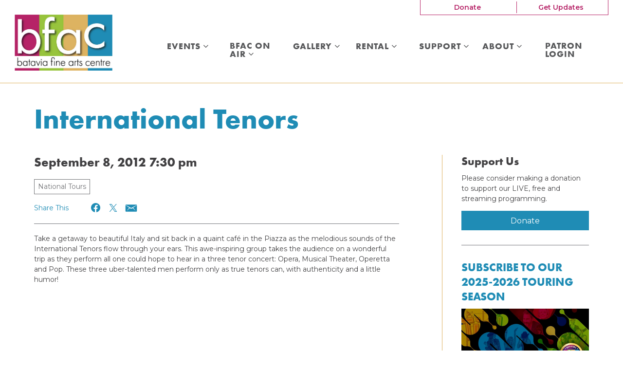

--- FILE ---
content_type: text/html; charset=UTF-8
request_url: https://www.bataviafineartscentre.org/events/international-tenors/
body_size: 20779
content:

<!doctype html>
<html lang="en-US">
  <head>
  <meta charset="utf-8">
  <meta http-equiv="x-ua-compatible" content="ie=edge">
  <meta name="viewport" content="width=device-width, initial-scale=1">
  <title>International Tenors | Batavia Fine Arts Centre</title>

<!-- The SEO Framework by Sybre Waaijer -->
<script data-cfasync="false" id="ao_optimized_gfonts_config">WebFontConfig={google:{families:["Montserrat:400,400i,600,800"] },classes:false, events:false, timeout:1500};</script><link rel="canonical" href="https://www.bataviafineartscentre.org/events/international-tenors/" />
<meta property="article:publisher" content="https://www.facebook.com/1BFAC" />
<meta name="twitter:card" content="summary_large_image" />
<meta name="twitter:site" content="@BataviaFineArts" />
<meta name="twitter:title" content="International Tenors | Batavia Fine Arts Centre" />
<meta name="twitter:image" content="https://www.bataviafineartscentre.org/app/uploads/cropped-bfac-logo-for-site.png" />
<meta name="google-site-verification" content="6QSzJbYPv8m75YtZVLOi2qhtMNwMr_gzzEtZJKbMQek" />
<script type="application/ld+json">{"@context":"https://schema.org","@graph":[{"@type":"WebSite","@id":"https://www.bataviafineartscentre.org/#/schema/WebSite","url":"https://www.bataviafineartscentre.org/","name":"Batavia Fine Arts Centre","description":"Bringing the Arts to Life!","inLanguage":"en-US","potentialAction":{"@type":"SearchAction","target":{"@type":"EntryPoint","urlTemplate":"https://www.bataviafineartscentre.org/search/{search_term_string}/"},"query-input":"required name=search_term_string"},"publisher":{"@type":"Organization","@id":"https://www.bataviafineartscentre.org/#/schema/Organization","name":"Batavia Fine Arts Centre","url":"https://www.bataviafineartscentre.org/","logo":{"@type":"ImageObject","url":"https://www.bataviafineartscentre.org/app/uploads/cropped-bfac-logo-for-site.png","contentUrl":"https://www.bataviafineartscentre.org/app/uploads/cropped-bfac-logo-for-site.png","width":512,"height":512,"contentSize":"16126"}}},{"@type":"WebPage","@id":"https://www.bataviafineartscentre.org/events/international-tenors/","url":"https://www.bataviafineartscentre.org/events/international-tenors/","name":"International Tenors | Batavia Fine Arts Centre","inLanguage":"en-US","isPartOf":{"@id":"https://www.bataviafineartscentre.org/#/schema/WebSite"},"breadcrumb":{"@type":"BreadcrumbList","@id":"https://www.bataviafineartscentre.org/#/schema/BreadcrumbList","itemListElement":[{"@type":"ListItem","position":1,"item":"https://www.bataviafineartscentre.org/","name":"Batavia Fine Arts Centre"},{"@type":"ListItem","position":2,"item":"https://www.bataviafineartscentre.org/events/","name":"Archives: Events"},{"@type":"ListItem","position":3,"item":"https://www.bataviafineartscentre.org/series/national-tours/","name":"Series: National Tours"},{"@type":"ListItem","position":4,"name":"International Tenors"}]},"potentialAction":{"@type":"ReadAction","target":"https://www.bataviafineartscentre.org/events/international-tenors/"},"datePublished":"2021-05-14T19:53:41+00:00","dateModified":"2021-06-02T01:04:23+00:00"}]}</script>
<!-- / The SEO Framework by Sybre Waaijer | 5.44ms meta | 0.10ms boot -->

<link rel='dns-prefetch' href='//cdn.jsdelivr.net' />
<link rel='dns-prefetch' href='//www.google.com' />
<link rel='dns-prefetch' href='//maxcdn.bootstrapcdn.com' />
<link href='https://fonts.gstatic.com' crossorigin='anonymous' rel='preconnect' />
<link href='https://ajax.googleapis.com' rel='preconnect' />
<link href='https://fonts.googleapis.com' rel='preconnect' />
<link rel="alternate" title="oEmbed (JSON)" type="application/json+oembed" href="https://www.bataviafineartscentre.org/wp-json/oembed/1.0/embed?url=https%3A%2F%2Fwww.bataviafineartscentre.org%2Fevents%2Finternational-tenors%2F" />
<link rel="alternate" title="oEmbed (XML)" type="text/xml+oembed" href="https://www.bataviafineartscentre.org/wp-json/oembed/1.0/embed?url=https%3A%2F%2Fwww.bataviafineartscentre.org%2Fevents%2Finternational-tenors%2F&#038;format=xml" />
		<!-- This site uses the Google Analytics by MonsterInsights plugin v9.11.1 - Using Analytics tracking - https://www.monsterinsights.com/ -->
							<script src="//www.googletagmanager.com/gtag/js?id=G-W4BV2X7L2L"  data-cfasync="false" data-wpfc-render="false" type="text/javascript" async></script>
			<script data-cfasync="false" data-wpfc-render="false" type="text/javascript">
				var mi_version = '9.11.1';
				var mi_track_user = true;
				var mi_no_track_reason = '';
								var MonsterInsightsDefaultLocations = {"page_location":"https:\/\/www.bataviafineartscentre.org\/events\/international-tenors\/"};
								if ( typeof MonsterInsightsPrivacyGuardFilter === 'function' ) {
					var MonsterInsightsLocations = (typeof MonsterInsightsExcludeQuery === 'object') ? MonsterInsightsPrivacyGuardFilter( MonsterInsightsExcludeQuery ) : MonsterInsightsPrivacyGuardFilter( MonsterInsightsDefaultLocations );
				} else {
					var MonsterInsightsLocations = (typeof MonsterInsightsExcludeQuery === 'object') ? MonsterInsightsExcludeQuery : MonsterInsightsDefaultLocations;
				}

								var disableStrs = [
										'ga-disable-G-W4BV2X7L2L',
									];

				/* Function to detect opted out users */
				function __gtagTrackerIsOptedOut() {
					for (var index = 0; index < disableStrs.length; index++) {
						if (document.cookie.indexOf(disableStrs[index] + '=true') > -1) {
							return true;
						}
					}

					return false;
				}

				/* Disable tracking if the opt-out cookie exists. */
				if (__gtagTrackerIsOptedOut()) {
					for (var index = 0; index < disableStrs.length; index++) {
						window[disableStrs[index]] = true;
					}
				}

				/* Opt-out function */
				function __gtagTrackerOptout() {
					for (var index = 0; index < disableStrs.length; index++) {
						document.cookie = disableStrs[index] + '=true; expires=Thu, 31 Dec 2099 23:59:59 UTC; path=/';
						window[disableStrs[index]] = true;
					}
				}

				if ('undefined' === typeof gaOptout) {
					function gaOptout() {
						__gtagTrackerOptout();
					}
				}
								window.dataLayer = window.dataLayer || [];

				window.MonsterInsightsDualTracker = {
					helpers: {},
					trackers: {},
				};
				if (mi_track_user) {
					function __gtagDataLayer() {
						dataLayer.push(arguments);
					}

					function __gtagTracker(type, name, parameters) {
						if (!parameters) {
							parameters = {};
						}

						if (parameters.send_to) {
							__gtagDataLayer.apply(null, arguments);
							return;
						}

						if (type === 'event') {
														parameters.send_to = monsterinsights_frontend.v4_id;
							var hookName = name;
							if (typeof parameters['event_category'] !== 'undefined') {
								hookName = parameters['event_category'] + ':' + name;
							}

							if (typeof MonsterInsightsDualTracker.trackers[hookName] !== 'undefined') {
								MonsterInsightsDualTracker.trackers[hookName](parameters);
							} else {
								__gtagDataLayer('event', name, parameters);
							}
							
						} else {
							__gtagDataLayer.apply(null, arguments);
						}
					}

					__gtagTracker('js', new Date());
					__gtagTracker('set', {
						'developer_id.dZGIzZG': true,
											});
					if ( MonsterInsightsLocations.page_location ) {
						__gtagTracker('set', MonsterInsightsLocations);
					}
										__gtagTracker('config', 'G-W4BV2X7L2L', {"forceSSL":"true","anonymize_ip":"true","link_attribution":"true"} );
										window.gtag = __gtagTracker;										(function () {
						/* https://developers.google.com/analytics/devguides/collection/analyticsjs/ */
						/* ga and __gaTracker compatibility shim. */
						var noopfn = function () {
							return null;
						};
						var newtracker = function () {
							return new Tracker();
						};
						var Tracker = function () {
							return null;
						};
						var p = Tracker.prototype;
						p.get = noopfn;
						p.set = noopfn;
						p.send = function () {
							var args = Array.prototype.slice.call(arguments);
							args.unshift('send');
							__gaTracker.apply(null, args);
						};
						var __gaTracker = function () {
							var len = arguments.length;
							if (len === 0) {
								return;
							}
							var f = arguments[len - 1];
							if (typeof f !== 'object' || f === null || typeof f.hitCallback !== 'function') {
								if ('send' === arguments[0]) {
									var hitConverted, hitObject = false, action;
									if ('event' === arguments[1]) {
										if ('undefined' !== typeof arguments[3]) {
											hitObject = {
												'eventAction': arguments[3],
												'eventCategory': arguments[2],
												'eventLabel': arguments[4],
												'value': arguments[5] ? arguments[5] : 1,
											}
										}
									}
									if ('pageview' === arguments[1]) {
										if ('undefined' !== typeof arguments[2]) {
											hitObject = {
												'eventAction': 'page_view',
												'page_path': arguments[2],
											}
										}
									}
									if (typeof arguments[2] === 'object') {
										hitObject = arguments[2];
									}
									if (typeof arguments[5] === 'object') {
										Object.assign(hitObject, arguments[5]);
									}
									if ('undefined' !== typeof arguments[1].hitType) {
										hitObject = arguments[1];
										if ('pageview' === hitObject.hitType) {
											hitObject.eventAction = 'page_view';
										}
									}
									if (hitObject) {
										action = 'timing' === arguments[1].hitType ? 'timing_complete' : hitObject.eventAction;
										hitConverted = mapArgs(hitObject);
										__gtagTracker('event', action, hitConverted);
									}
								}
								return;
							}

							function mapArgs(args) {
								var arg, hit = {};
								var gaMap = {
									'eventCategory': 'event_category',
									'eventAction': 'event_action',
									'eventLabel': 'event_label',
									'eventValue': 'event_value',
									'nonInteraction': 'non_interaction',
									'timingCategory': 'event_category',
									'timingVar': 'name',
									'timingValue': 'value',
									'timingLabel': 'event_label',
									'page': 'page_path',
									'location': 'page_location',
									'title': 'page_title',
									'referrer' : 'page_referrer',
								};
								for (arg in args) {
																		if (!(!args.hasOwnProperty(arg) || !gaMap.hasOwnProperty(arg))) {
										hit[gaMap[arg]] = args[arg];
									} else {
										hit[arg] = args[arg];
									}
								}
								return hit;
							}

							try {
								f.hitCallback();
							} catch (ex) {
							}
						};
						__gaTracker.create = newtracker;
						__gaTracker.getByName = newtracker;
						__gaTracker.getAll = function () {
							return [];
						};
						__gaTracker.remove = noopfn;
						__gaTracker.loaded = true;
						window['__gaTracker'] = __gaTracker;
					})();
									} else {
										console.log("");
					(function () {
						function __gtagTracker() {
							return null;
						}

						window['__gtagTracker'] = __gtagTracker;
						window['gtag'] = __gtagTracker;
					})();
									}
			</script>
							<!-- / Google Analytics by MonsterInsights -->
		<style id='wp-img-auto-sizes-contain-inline-css' type='text/css'>
img:is([sizes=auto i],[sizes^="auto," i]){contain-intrinsic-size:3000px 1500px}
/*# sourceURL=wp-img-auto-sizes-contain-inline-css */
</style>
<link rel='stylesheet' id='dashicons-css' href='https://www.bataviafineartscentre.org/wp/wp-includes/css/dashicons.min.css' type='text/css' media='all' />
<link rel='stylesheet' id='acf-global-css' href='https://www.bataviafineartscentre.org/app/plugins/groundplan-pro/child-vendor/acf-pro/assets/build/css/acf-global.min.css' type='text/css' media='all' />
<link rel='stylesheet' id='wp-block-library-css' href='https://www.bataviafineartscentre.org/wp/wp-includes/css/dist/block-library/style.min.css' type='text/css' media='all' />

<style id='classic-theme-styles-inline-css' type='text/css'>
/*! This file is auto-generated */
.wp-block-button__link{color:#fff;background-color:#32373c;border-radius:9999px;box-shadow:none;text-decoration:none;padding:calc(.667em + 2px) calc(1.333em + 2px);font-size:1.125em}.wp-block-file__button{background:#32373c;color:#fff;text-decoration:none}
/*# sourceURL=/wp-includes/css/classic-themes.min.css */
</style>
<link rel='stylesheet' id='xdgp_calendar-skin-css' href='https://www.bataviafineartscentre.org/app/cache/autoptimize/css/autoptimize_single_6b6964786ebc599d0957b13a93a76310.css' type='text/css' media='all' />
<link rel='stylesheet' id='select2-css' href='https://cdn.jsdelivr.net/npm/select2@4.1.0-rc.0/dist/css/select2.min.css' type='text/css' media='all' />
<link rel='stylesheet' id='sage/css-css' href='https://www.bataviafineartscentre.org/app/cache/autoptimize/css/autoptimize_single_5199b4caea54544df8c7775197f3516f.css' type='text/css' media='all' />
<link rel='stylesheet' id='font-awesome-css' href='https://maxcdn.bootstrapcdn.com/font-awesome/4.6.3/css/font-awesome.min.css#xdgpasync' type='text/css' media='all' />
<link rel='stylesheet' id='xdgp/fullwidth-css' href='https://www.bataviafineartscentre.org/app/cache/autoptimize/css/autoptimize_single_b0162487925e557c11b7d54efb50e956.css' type='text/css' media='all' />
<style id='xdgp/customfont-inline-css' type='text/css'>

        h1, h2, h3, h4, h5, h6,
        .h1, .h2, .h3, .h4, .h5, .h6,
        .slide-content__title, .slide-content__date,
        .navbar-nav>.depth-0,
        .sitemap-links>.depth-0,
        .cloud-link__title
        {
          font-family: "futura-pt-bold", "Montserrat", "Helvetica", sans-serif;
        }
        li.depth-1 {
          font-family: "Montserrat", "Helvetica", sans-serif;
        }
        
/*# sourceURL=xdgp%2Fcustomfont-inline-css */
</style>
<link rel='stylesheet' id='mediaelement-css' href='https://www.bataviafineartscentre.org/wp/wp-includes/js/mediaelement/mediaelementplayer-legacy.min.css' type='text/css' media='all' />
<link rel='stylesheet' id='wp-mediaelement-css' href='https://www.bataviafineartscentre.org/wp/wp-includes/js/mediaelement/wp-mediaelement.min.css' type='text/css' media='all' />
<link rel='stylesheet' id='mediaelement-legacy-css' href='https://www.bataviafineartscentre.org/wp/wp-includes/js/mediaelement/mediaelementplayer-legacy.min.css' type='text/css' media='all' />
<script defer type="text/javascript" src="https://www.bataviafineartscentre.org/app/plugins/google-analytics-for-wordpress/assets/js/frontend-gtag.min.js" id="monsterinsights-frontend-script-js" data-wp-strategy="async"></script>
<script data-cfasync="false" data-wpfc-render="false" type="text/javascript" id='monsterinsights-frontend-script-js-extra'>/* <![CDATA[ */
var monsterinsights_frontend = {"js_events_tracking":"true","download_extensions":"doc,pdf,ppt,zip,xls,docx,pptx,xlsx","inbound_paths":"[]","home_url":"https:\/\/www.bataviafineartscentre.org","hash_tracking":"false","v4_id":"G-W4BV2X7L2L"};/* ]]> */
</script>
<script type="text/javascript" src="https://www.bataviafineartscentre.org/wp/wp-includes/js/jquery/jquery.min.js" id="jquery-core-js"></script>
<script defer type="text/javascript" src="https://www.bataviafineartscentre.org/wp/wp-includes/js/jquery/jquery-migrate.min.js" id="jquery-migrate-js"></script>
<script type="text/javascript" src="https://cdn.jsdelivr.net/npm/select2@4.1.0-rc.0/dist/js/select2.full.min.js" id="select2-js"></script>
<script defer type="text/javascript" src="https://www.bataviafineartscentre.org/app/cache/autoptimize/js/autoptimize_single_c954f64e1a593657f8a448ea36230b79.js" id="groundplan-js"></script>
<link rel="https://api.w.org/" href="https://www.bataviafineartscentre.org/wp-json/" /><link rel="alternate" title="JSON" type="application/json" href="https://www.bataviafineartscentre.org/wp-json/wp/v2/mc_event/5857" /><link rel="EditURI" type="application/rsd+xml" title="RSD" href="https://www.bataviafineartscentre.org/wp/xmlrpc.php?rsd" />
<!-- Google Tag Manager -->
<script>(function(w,d,s,l,i){w[l]=w[l]||[];w[l].push({'gtm.start':
new Date().getTime(),event:'gtm.js'});var f=d.getElementsByTagName(s)[0],
j=d.createElement(s),dl=l!='dataLayer'?'&l='+l:'';j.async=true;j.src=
'https://www.googletagmanager.com/gtm.js?id='+i+dl;f.parentNode.insertBefore(j,f);
})(window,document,'script','dataLayer','GTM-TPL59M4');</script>
<!-- End Google Tag Manager -->
		<script type="application/ld+json">{"@context":"http:\/\/schema.org","@type":"Event","description":"Take a getaway to beautiful Italy and sit back in a quaint caf\u00e9 in the Piazza as the melodious sounds of the International Tenors flow through your ears. This awe-inspiring group takes the audience on a wonderful trip as they perform all one could hope to hear in a three tenor concert: Opera, Musical Theater, Operetta and Pop. These three uber-talented men perform only as true tenors can, with authenticity and a little humor!","image":"","name":"International Tenors","url":"https:\/\/www.bataviafineartscentre.org\/events\/international-tenors\/","organizer":{"@type":"Organization","name":"Batavia Fine Arts Centre","url":"https:\/\/www.bataviafineartscentre.org"},"location":{"@type":"Place","name":"Batavia Fine Arts Centre Main Stage","address":"1250 W. Wilson Street\r\nBatavia, IL 60510"},"startDate":"2012-09-08T19:30:00","offers":{"@type":"Offer","validFrom":"2021-05-14T14:53:00","url":"https:\/\/www.bataviafineartscentre.org\/events\/international-tenors\/","availability":"http:\/\/schema.org\/SoldOut"},"endDate":"2012-09-08T21:30:00","eventAttendanceMode":"https:\/\/schema.org\/OfflineEventAttendanceMode","eventStatus":"https:\/\/schema.org\/EventScheduled"}</script>
<!-- Meta Pixel Code -->
<script type='text/javascript'>
!function(f,b,e,v,n,t,s){if(f.fbq)return;n=f.fbq=function(){n.callMethod?
n.callMethod.apply(n,arguments):n.queue.push(arguments)};if(!f._fbq)f._fbq=n;
n.push=n;n.loaded=!0;n.version='2.0';n.queue=[];t=b.createElement(e);t.async=!0;
t.src=v;s=b.getElementsByTagName(e)[0];s.parentNode.insertBefore(t,s)}(window,
document,'script','https://connect.facebook.net/en_US/fbevents.js');
</script>
<!-- End Meta Pixel Code -->
<script type='text/javascript'>var url = window.location.origin + '?ob=open-bridge';
            fbq('set', 'openbridge', '1260790191921675', url);
fbq('init', '1260790191921675', {}, {
    "agent": "wordpress-6.9-4.1.5"
})</script><script type='text/javascript'>
    fbq('track', 'PageView', []);
  </script><link rel="icon" href="https://www.bataviafineartscentre.org/app/uploads/cropped-bfac-logo-for-site-32x32.png" sizes="32x32" />
<link rel="icon" href="https://www.bataviafineartscentre.org/app/uploads/cropped-bfac-logo-for-site-192x192.png" sizes="192x192" />
<link rel="apple-touch-icon" href="https://www.bataviafineartscentre.org/app/uploads/cropped-bfac-logo-for-site-180x180.png" />
<meta name="msapplication-TileImage" content="https://www.bataviafineartscentre.org/app/uploads/cropped-bfac-logo-for-site-270x270.png" />
<meta property="og:url" content="https://www.bataviafineartscentre.org/events/international-tenors/" /><meta property="og:title" content="International Tenors | Batavia Fine Arts Centre" /><meta property="og:locale" content="en_US" /><meta property="og:type" content="website" /><meta property="og:description" content="Take a getaway to beautiful Italy and sit back in a quaint café in the Piazza as the melodious sounds ..." /><meta property="og:site_name" content="Batavia Fine Arts Centre" /><meta property="og:image" content="https://www.bataviafineartscentre.org/app/uploads/everybody-house_400x300_acf_cropped.jpg" /><meta property="twitter:image" content="https://www.bataviafineartscentre.org/app/uploads/everybody-house_400x300_acf_cropped.jpg" />		<style type="text/css" id="wp-custom-css">
			/* Marquee */
#marquee-container {
	background-color: #cc6601 !important;
	font-weight: bold;
}
/* Logo and Nav */
@media only screen and (max-width:767px) {
.banner .brand-logo {
	margin: 10px 0;
}
}

@media only screen and (min-width:768px) {
	.banner .brand-logo img {
		height: 95px
	}
}


@media only screen and (min-width:992px) {
		.banner .brand-logo img {
		height: 115px;
			margin: 20px 0;
	}
	header.banner--menu-style-default nav.nav-primary ul.navbar-nav {
		margin-top: 35px;
	}
	.banner .fullwidth {
		min-height: 170px;
	}
}
@media only screen and (min-width:1200px) {
	.banner .fullwidth {
		min-height: 170px;
	}
}

header.banner--menu-style-default nav.nav-primary ul.navbar-nav>li.menu-item.menu-title-visit {
	flex-basis: 13%;
}

/* Function Tracker Embed */
#ftenquire101 .select2-container--classic, #ftenquire101 select {
	width: 100% !important;
}

#ftenquire101 .select2-container .select2-selection--single .select2-selection__rendered {
	line-height: 14px;
	padding: 0 10px;
}

#ftenquire101 .select2-selection--single .select2-selection__arrow:after {
	right: 4px;
}

#ftenquire101 .select2-container--classic .select2-selection--single .select2-selection__arrow {
	top: 0;
	right: 0;
	height: 29px;
}

#ftenquire101 input[type="submit"] {
	border-radius: 0 !important;
	font-family: "Montserrat", "Helvetica", sans-serif;
	font-weight: bold;
	background: #6b012c !important;
}

@media screen and (max-width: 767px) {
	#ftenquire101 div.row > div {
		width: 100%;
	}
}

/* Overrides for Function Tracker CSS */
.page-template-default .page-header {
	padding-bottom: 0;
	margin: 0 -50vw 25px;
	border-bottom: 0px;
}

.page-template-default .btn-default {
	color: #6b012c;
	background-color: white;
	border-color: #6b012c;
	padding: 8px 12px 9px;
	display: inline-block;
	min-width: auto;
	border-radius: 0;
}
.page-template-default .btn-default:hover {
	color: #6b012c;
	background-color: white;
	border-color: #6b012c;
	box-shadow: none;
}

.page-template-default .btn-primary {
	color: white;
	background-color: #6b012c;
	border-color: #6b012c;
	padding: 8px 12px 9px;
	display: inline-block;
	min-width: auto;
}

.page-template-default .btn-primary:hover {
	color: white;
	background-color: #6b012c;
	border-color: #6b012c;
	box-shadow: none;
}

/* tray popup */
#billboard--sticky h3.billboard__title {
	margin: 0;
}
#billboard--sticky .gform_wrapper .gform_fields {
	flex-wrap: wrap;
}
#billboard--sticky .gfield_checkbox {
	columns: 3;
}
#billboard--sticky .billboard__summary {
	flex: 1 1 100%;
}
@media only screen and (min-width: 992px){
#billboard--sticky .billboard__overview {
	flex: 0 1 6em;
}
}		</style>
		  
  
  <style>

    
    /****************************************
     * Custom Font Size Ratio
     ****************************************/

          h1, .h1 {
        font-size: 26.4px;
        font-size: 2.64rem;
        font-weight: 400;
      }
      h2, .h2 {
        font-size: 22px;
        font-size: 2.2rem;
        font-weight: 400;
      }
      h3, .h3 {
        font-size: 19.8px;
        font-size: 1.98rem;
        font-weight: 400;
      }
      h4, .h4 {
        font-size: 17.6px;
        font-size: 1.76rem;
        font-weight: 400;
      }
      h5, .h5 {
        font-size: 17.6px;
        font-size: 1.76rem;
        font-weight: 400;
      }
      h6, .h6 {
        font-size: 15.4px;
        font-size: 1.54rem;
        font-weight: 400;
      }

      h4.panel-head__title a {
        font-size: 17.6px;
        font-size: 1.76rem;
        font-weight: 400;
      }

      /* Avoid Bold with custom fonts */
      .faq-menu .panel-head__question,
      .site-footer__sitemap .sitemap-links li.menu-item.depth-0>a
       {
        font-weight: 400;
      }

      .tabs--narrow .nav-tabs>li>a {
        line-height: 1;
      }

      header.banner nav.nav-primary ul.navbar-nav li.menu-item a,
      .billboards .billboard h3.billboard__title,
      .billboards .billboard h3.billboard__title a,
      .feed-news__title,
      .h4, h4,
      .site-footer__sitemap .sitemap-links li.menu-item.depth-0 > a {
       font-size: 17.6px;
       font-size: 1.76rem;
      }
      .hero-slider-wrapper .hero-slider .hero-slide .slide-content__upper h2.slide-content__title {
        font-size: 24.2px;
        font-size: 2.42rem;
      }
      .hero-carousel .slide-wrapper h2 {
        font-size: 14.3px;
        font-size: 1.43rem;
      }
      .tabs--narrow .nav-tabs a {
        font-size: 15.4px;
        font-size: 1.54rem;
      }

      .article-list .hentry h2 a {
        font-size: 22px;
        font-size: 2.2rem;
      }
      .article-list .hentry .byline {
        font-size: 22px;
        font-size: 2.2rem;
      }
      .article-list .hentry h4.dates {
        font-size: 17.6px;
        font-size: 1.76rem;
      }
      .page-template-page-landing .feature.link-cloud .link-cloud__heading {
        font-size: 33px;
        font-size: 3.3rem;
      }

      @media only screen and (max-width: 360px){
        .hero-slider-wrapper .hero-slider .hero-slide .slide-content__upper h2.slide-content__title {
          font-size: 19.8px;
          font-size: 1.98rem;
        }
        .hero-carousel .slide-wrapper h2 {
          font-size: 13.2px;
          font-size: 1.32rem;
        }
      }

      @media only screen and (min-width: 768px){
        h1, .h1 {
          font-size: 33px;
          font-size: 3.3rem;
        }
        h2, .h2 {
          font-size: 24.2px;
          font-size: 2.42rem;
        }
        h3, .h3 {
          font-size: 22px;
          font-size: 2.2rem;
        }
        h4, .h4 {
          font-size: 18.7px;
          font-size: 1.87rem;
        }
        /* No change to H5, H6 at this size */

        header.banner nav.nav-primary ul.navbar-nav li.menu-item a,
        .hero-carousel .slide-wrapper h2,
        .site-footer__sitemap .sitemap-links > li.menu-item.depth-0 > a {
          font-size: 15.4px;
          font-size: 1.54rem;
        }
        .hero-slider-wrapper .hero-slider .hero-slide .slide-content__upper h2.slide-content__title {
          font-size: 35.2px;
          font-size: 3.52rem;
        }
        .billboards .billboard h3.billboard__title,
        .billboards .billboard h3.billboard__title a,
        .feed-news__title,
        .h4, h4 {
          font-size: 18.7px;
          font-size: 1.87rem;
        }

        .article-list .hentry h2 a {
          font-size: 24.2px;
          font-size: 2.42rem;
        }

        .page-template-page-landing .feature.link-cloud .link-cloud__heading {
          font-size: 37.4px;
          font-size: 3.74rem;
        }

      }
      @media only screen and (min-width: 992px) {
        h1, .h1 {
          font-size: 49.5px;
          font-size: 4.95rem;
        }
        h2, .h2 {
          font-size: 28.6px;
          font-size: 2.86rem;
        }
        h3, .h3 {
          font-size: 24.2px;
          font-size: 2.42rem;
        }
        h4, .h4 {
          font-size: 20.9px;
          font-size: 2.09rem;
        }
        h5, .h5 {
          font-size: 17.6px;
          font-size: 1.76rem;
        }
        h6, .h6 {
          font-size: 17.6px;
          font-size: 1.76rem;
        }

        header.banner nav.nav-primary ul.navbar-nav li.menu-item a,
        .hero-carousel .slide-wrapper h2 {
         font-size: 17.6px;
         font-size: 1.76rem;
        }
        .hero-slider-wrapper .hero-slider .hero-slide .slide-content__upper h2.slide-content__title {
          font-size: 44px;
          font-size: 4.4rem;
        }
        .billboards .billboard h3.billboard__title,
        .billboards .billboard h3.billboard__title a,
        .feed-news__title,
        .h4, h4 {
          font-size: 20.9px;
          font-size: 2.09rem;
        }

        .article-list .hentry h2 a {
          font-size: 28.6px;
          font-size: 2.86rem;
        }

        .page-template-page-landing .feature.link-cloud .link-cloud__heading {
          font-size: 39.6px;
          font-size: 3.96rem;
        }
      }
      @media only screen and (min-width: 1200px) {
        h1, .h1 {
          font-size: 58.3px;
          font-size: 5.83rem;
        }
        h2, .h2 {
          font-size: 33px;
          font-size: 3.3rem;
        }
        h3, .h3 {
          font-size: 26.4px;
          font-size: 2.64rem;
        }
        h4, .h4 {
          font-size: 23.1px;
          font-size: 2.31rem;
        }
        .hero-carousel .slide-wrapper h2 {
          font-size: 19.8px;
          font-size: 1.98rem;
        }
        .hero-slider-wrapper .hero-slider .hero-slide .slide-content__upper h2.slide-content__title {
          font-size: 49.5px;
          font-size: 4.95rem;
        }
        .billboards .billboard h3.billboard__title,
        .billboards .billboard h3.billboard__title a,
        .feed-news__title,
        .h4, h4 {
          font-size: 23.1px;
          font-size: 2.31rem;
        }

        .article-list .hentry h2 a {
          font-size: 33px;
          font-size: 3.3rem;
        }
        .page-template-page-landing .feature.link-cloud .link-cloud__heading {
          font-size: 44px;
          font-size: 4.4rem;
        }
      }



      
	  /****************************************
		 * Primary Color
		 ****************************************/

		body, p, time, .page-header-video .page-header__title h2 {
  		color: #414042;
		}
    section.wysiwyg ul li::before {
      color: #414042;
    }
    section.wysiwyg ol li::before,
    .article-list .hentry h2 a small,
    .events-upcoming .hentry h2 a small {
      color: #414042;
    }

    /* Primary Brand Color */
    .page .page-header--text,
    .page .main-content h1,
    .page-header h1,
    .page-header__title--primary h1,
    .page-header__title--primary .page-header__prefix,
    .page-header__title--primary .page-header__suffix,
    .color-primary,
    .people .person__name a:not(.btn):not(.badge) {
      color: #1f8cb5;
    }
    

    /* Tessitura Support */
    main[class^='tn-'] a, 
    main[class^='tn-'].tn-account-login-page .tn-account-login-forgot-login-link, 
    main[class^='tn-'] .tn-detail-page-header .tn-detail-production-text-toggle-link, 
    main[class^='tn-'] .tn-gift-certificate-component #apply-gc-submit, 
    main[class^='tn-'] .tn-gift-certificate-component .tn-apply.tn-payment-gift-certificate-toggle, 
    main[class^='tn-'] .tn-gift-certificate-component .tn-cancel.tn-payment-gift-certificate-toggle, 
    main[class^='tn-'] .tn-listing-filter-component .tn-date-filter-reset-button, 
    main[class^='tn-'] .tn-listing-legend-toggle-link, 
    main[class^='tn-'] .tn-payment-plan-component .tn-apply.tn-payment-plan-toggle, 
    main[class^='tn-'] .tn-payment-plan-component .tn-cancel.tn-payment-plan-toggle, 
    main[class^='tn-'] .tn-payment-plan .tn-apply.tn-payment-plan-toggle, 
    main[class^='tn-'] .tn-payment-plan .tn-cancel.tn-payment-plan-toggle, 
    main[class^='tn-'].tn-subnav-component .tn-promo-box button.tn-subnav-promo-button, 
    main[class^='tn-'] .tnew_button_as_link,
    main[class^='tn-'] .tn-event-listing-mode-tab-nav__list-item,
    main[class^='tn-'] .tn-event-listing-mode-tab-nav__list-item,
    main[class^='tn-'] .tn-btn-datepicker__icon-calendar,
    .tn-utility-nav-cart-link__quantity-badge {
      color: #1f8cb5;
    }

    .tn-events-calendar__day-number--today:after {
      background-color: #1f8cb5;
    }

    .page-header--image h1 {
      color: white;
    }

    main .color-primary-fill {
      fill: #1f8cb5;
    }

    /* Links */
    main a:not(.btn):not(.badge),
    main a:focus:not(.btn):not(.badge),
    main a:hover:not(.btn):not(.badge),
    .summary-mc_event h2 a {
		  color: #1f8cb5;
	  }

	  /* Blockquote left border color */
	  blockquote {
  	  border-left-color: #1f8cb5;
	  }

    /* Hero Slider Highlight */
    .hero-carousel__slide.slick-current .slide-wrapper:before {
      background-color: rgba(31,140,181,0.7);
    }

    /* Hero Slider Button Color */
    .hero-slider .hero-slide .slide-content__actions .btn-primary {
	    background-color: #1f8cb5;
	    border-color: #1f8cb5;
	    color: #FFFFFF;
    }
    .hero-slider .hero-slide .slide-content__actions .btn-secondary {
	    background-color: #FFFFFF;
	    border-color: #1f8cb5;
	    color: #1f8cb5;
    }

    /* Home Promo Colors */
    .billboards--grid .billboard--color-dark,
    .billboards--grid .billboard--color-dark.billboard--size-large .billboard__content,
    .post-grid article.post-grid__item
    {
      background-color: #ddb260;
    }
    .billboards--grid .billboard--color-light, .billboards--grid .billboard--color-light.billboard--size-large .billboard__content {
      background-color: #ddb260;
    }

    /* Heading Color */
    section.wysiwyg h1, .wysiwyg h2, .wysiwyg h3, .wysiwyg h4, .wysiwyg h5, .wysiwyg h6,
    .wysiwyg .h1, .wysiwyg .h2, .wysiwyg .h3, .wysiwyg .h4, .wysiwyg .h5, .wysiwyg .h6,
    section.people .people__title,
    section.people .people__type-title,
    section.posts-list .posts-list__title,
    section.twocol .twocol__title,
    .section-title
     {
	    color: #1f8cb5;
    }

    /* Singles */
    .single .sidebar:before {
      background-color: #1f8cb5;
    }

    /* Series */
    /*    .series__overview p {
	  	color: ;
	  }
    */
	  /* Social sharing */
	  .social-share__text {
		  color: #1f8cb5;
	  }

    /* Sidebar Tabs */
		.tabs--narrow .nav-tabs > li.active > a,
		.tabs--narrow .nav-tabs > li.active > a:focus,
		.tabs--narrow .nav-tabs > li.active > a:hover {
			background-color: #1f8cb5;
      color: #FFFFFF;
		}

    .tabs--narrow .nav-tabs>li.active>a:before, .tabs--narrow .nav-tabs>li.active>a:focus:before, .tabs--narrow .nav-tabs>li.active>a:hover:before {
      background-color: #1f8cb5;
    }

    /* Testimonials */
    .testimonials.testimonials-gallery,
    .downloads-grid,
    .tab-content .downloads-grid .download {
      background-color: #FFFFFF;
    }


		/* Gravity Forms */
		.gform_wrapper .top_label .gfield_label {
		  color: #1f8cb5;
		}
		.gform_wrapper ul.gfield_radio li input[type="radio"]:checked+label, .gform_wrapper ul.gfield_checkbox li input[type="checkbox"]:checked+label {
			color: #1f8cb5;
		}

		/* Horizontal Rule */
		.hr--main {
			border-top-color: #1f8cb5;
		}


    /****************************************
		 * Primary Background Color
		 ****************************************/
    .color-primary-bkgd {
      color: #FFFFFF;
    }
    body {
	    background-color: #FFFFFF;
    }

    body.page-template-page-home {
      background-color: #FFFFFF;
    }

    .main-content, .content {
      background-color: #FFFFFF;
    }

    .select2-container--month-nav .select2-dropdown--below {
      background-color: #FFFFFF;
    }


    /****************************************
		 * Primary Border Color
		 ****************************************/
    @media only screen and (min-width:768px) {	/* @include mq-small */
	    header.banner{
	    	border-bottom-color: #ddb260;
	    }
	  }
	  header.banner {
		  border-bottom-color: #ddb260;
	  }
	  .site-footer, .site-footer__partner-gallery {
			border-top-color: #ddb260;
		}
		.site-footer__copyright. .xdgp-calendar-single--skin-archetype--skin-archetype main.month #days {
	    background-color: #ddb260;
		}
		.single .sidebar:before {
			background-color: #ddb260;
		}


    /****************************************
		 * Navigation Colors
		 ****************************************/
		header.banner,
    .nav-tray
    {
			background-color: #ffffff;
		}
		header.banner li.menu-item.depth-0 a,
    .nav-tray li.menu-item.depth-0 a
     {
			color: #58595B;
		}
    header.banner a, header.banner li.menu-item.depth-1 a,
    .nav-tray a, .nav-tray li.menu-item.depth-1 a
     {
      color: #b62367;
    }
		header.banner li.menu-item.current-menu-item.depth-0 a.dropdown-toggle,
    .nav-tray li.menu-item.current-menu-item.depth-0 a.dropdown-toggle {
			color: #b62367;
		}
		header.banner .nav-secondary ul.navbar-nav {
	    border-color: #b62367;
	  }
    header.banner .nav-secondary ul.navbar-nav.navbar-nav--with-divider:before {
      background-color: #b62367;
    }
    .hamburger-inner,
    .hamburger-inner:before,
    .hamburger-inner:after,
    .hamburger.is-active .hamburger-inner,
    .hamburger.is-active .hamburger-inner:after,
    .hamburger.is-active .hamburger-inner:before
    {
      background-color: #b62367;
    }
    header.banner .nav-secondary ul.navbar-nav:before {
      background-color: #b62367;
    }

    /* Nav / Hover Opacity Override */
    @media screen and (min-width: 768px) {
      header.banner nav.nav-primary ul.navbar-nav li.menu-item ul.dropdown-menu,
      .nav-tray nav.nav-primary ul.navbar-nav li.menu-item ul.dropdown-menu {
        opacity: 0.5;
      }
    }


    /****************************************
		 * Button Colors
		 ****************************************/

		.btn-secondary, .btn-default,
    .single-post .post-categories a,
    .alm-btn-wrap button.alm-load-more-btn,
    .alm-btn-wrap button.alm-load-more-btn.loading,
    .alm-btn-wrap button.alm-load-more-btn.done,
    .blog .posts-navigation .nav-links .nav-next a,
    .blog .posts-navigation .nav-links .nav-previous a,
    .pagination-main .nav-back .btn-back,
    .pagination-main .nav-next .btn-next,
    .pagination-main .nav-previous .btn-prev {
		  background-color: #FFFFFF;
		  color: #1f8cb5;
		  border-color: #1f8cb5;
		}
    .btn-primary,
    .cart-review__checkout,
    #xdgp-dropdown-action,
    .gform_wrapper div.gform_footer input.button,
    .gform_wrapper div.gform_footer input[type=submit],
    .gform_wrapper div.gform_page_footer input.button,
    .gform_wrapper div.gform_page_footer input[type=submit],
    .search-form input[type=submit],
    input.button,
    .banner--menu-style-hamburger .nav-mobile .nav-secondary ul.navbar-nav li.menu-item,
    main[class^='tn-']  .btn-primary, 
    nav[class^='tn-'] .btn-primary, 
    .tn-utility-nav .btn-primary, 
    div[class^='tn-'] .btn-primary, 
    div.modal .btn-primary,
    main[class^='tn-'] #tn-login-button.btn-primary, 
    nav[class^='tn-'] #tn-login-button.btn-primary, 
    .tn-utility-nav #tn-login-button.btn-primary, 
    div[class^='tn-'] #tn-login-button.btn-primary, 
    div.modal #tn-login-button.btn-primary
    {
			background-color: #1f8cb5;
			color: #FFFFFF;
		  border-color: #1f8cb5;
		}



		/* Forms */
		input[type=submit] {
		  background-color: #1f8cb5;
			color: #FFFFFF;
		  border-color: #1f8cb5;
		}
		input[type=file] {
		  background-color: #1f8cb5;
		}


    /****************************************
		 * Footer Colors
		 ****************************************/
		.site-footer p,
		.site-footer p strong,
    .site-footer__associations h4 {
			color: #ffffff;
		}

		.site-footer a {
			color: #ffffff;
		}
    .site-footer .color-primary-fill {
      fill: #ffffff;
    }
		.site-footer .social-share a[role="button"] {
			border-color: #ffffff;
		}
		.site-footer .social-share__text {
		  color: #ffffff;
		}

		.site-footer {
			background-color: #1f8cb5;
		}

    .site-footer__copyright,
    #marquee-container
     {
			background-color: #ddb260;
		}

    #billboard--sticky {
      background-color: #FFFFFF;
    }

    #billboard--sticky p,
    #billboard--sticky a.billboard__close,
    #billboard--sticky h3.billboard__title,
    #billboard--sticky .gform_wrapper .top_label .gfield_label,
    #billboard--sticky .gform_confirmation_wrapper, #billboard--sticky .gform_confirmation_message
     {
      color: #1f8cb5;
    }
    #billboard--sticky .gform_wrapper .gform_footer input.button, .gform_wrapper .gform_footer input[type=submit] {
      color: #FFFFFF;
      border-color: #FFFFFF;
      background: #1f8cb5    }


		/****************************************
		 * Calendar - Dropdown & Agenda
		 ****************************************/
		.xdgp-calendar-dropdown--skin-archetype .action__buy .performance__status {
		  border-color: #1f8cb5;
		  color: #1f8cb5;
		}

    .xdgp-calendar-main--skin-archetype main.month .day.day--pad,
    .xdgp-calendar-main--skin-archetype main.month .day.day--pad:before,
    .xdgp-calendar-main--skin-archetype main.month .day.day--pad:after,
    .xdgp-calendar-agenda--skin-archetype section.events .event--pad,
		.xdgp-calendar-agenda--skin-archetype section.events .event--past {
		  background-color: #e1e1e1;
		}

				.xdgp-calendar-agenda--skin-archetype section.events .event li.performance .performance__actions.performance--onsale {
		  background: #96c33b;
		}
		.xdgp-calendar-agenda--skin-archetype section.events .event li.performance .performance__actions.performance--onsale:hover {
		  background: linear-gradient(rgba(0,0,0,0.15),
																										 rgba(0,0,0,0.15)),
																		 linear-gradient(#96c33b,
																		 								 #96c33b);
		}
		.xdgp-calendar-agenda--skin-archetype.xdgp-calendar-agenda--skin-archetype--grouped .performance__actions {
		  background: #96c33b;
		}
		.xdgp-calendar-agenda--skin-archetype.xdgp-calendar-agenda--skin-archetype--grouped .performance__actions:hover {
		  background: linear-gradient(rgba(0,0,0,0.15),
																										 rgba(0,0,0,0.15)),
																		 linear-gradient(#96c33b,
																		 								 #96c33b);
		}


		/****************************************
		 * Calendar - Monthly/Single
		 ****************************************/

		.xdgp-calendar-main--skin-archetype header ul[id^="genre-list"] li.genre-filter {
		  background-color: #ffffff;
		  color: #1f8cb5;
		  border-color: #1f8cb5;
		}
    .select2-container.select2-container--category-select.select2-container--open .select2-results__option:hover, .select2-container.select2-container--month-nav.select2-container--open .select2-results__option:hover {
      background-color: #1f8cb5;
      color: #ffffff;
    }
    .select2-container.select2-container--category-select.select2-container--focus, .select2-container.select2-container--month-nav .select2-selection:focus {
      outline: #1f8cb5 auto 5px;
    }
		.xdgp-calendar-main--skin-archetype header ul[id^="genre-list"] li.genre-filter.active {
		  color: #ffffff;
		  background-color: #1f8cb5;
		  border-color: #1f8cb5;
		}
		.xdgp-calendar-main--skin-archetype header .xdgp-calendar-main__navigation .navigation__month-previous a,
		.xdgp-calendar-main--skin-archetype header .xdgp-calendar-main__navigation .navigation__month-next a,
		.xdgp-calendar-main--skin-archetype footer nav.xdgp-calendar-main__navigation .navigation__month-previous a,
		.xdgp-calendar-main--skin-archetype footer nav.xdgp-calendar-main__navigation .navigation__month-next a,
    .xdgp-calendar-main--skin-archetype header .xdgp-calendar-main__navigation .navigation__month-current,
    .xdgp-calendar-main--skin-archetype header .xdgp-calendar-main__navigation .navigation__month-current a {
		  color: #1f8cb5;
		}
    /* Month Navigation */
    .xdgp-calendar-main--skin-archetype header .xdgp-calendar-main__navigation .navigation__month-previous a .previous__arrow,
    .xdgp-calendar-main--skin-archetype footer nav.xdgp-calendar-main__navigation .navigation__month-previous a .previous__arrow {
      border-right-color: #1f8cb5;
    }
    .xdgp-calendar-main--skin-archetype .select2-container--month-nav .select2-selection__arrow::before {
      border-color: #1f8cb5 transparent transparent;
    }

    .xdgp-calendar-main--skin-archetype header .xdgp-calendar-main__navigation .navigation__month-next a .next__arrow,
    .xdgp-calendar-main--skin-archetype footer nav.xdgp-calendar-main__navigation .navigation__month-next a .next__arrow {
      border-left-color: #1f8cb5;
    }

    .xdgp-calendar-agenda section.events .event,
		.xdgp-calendar-main--skin-archetype main.month .week .day {
		  border-color: #b62367;
		}
		.xdgp-calendar-main--skin-archetype main.month .day,
    .xdgp-calendar-main--skin-archetype main.month .day--no-events,
    .xdgp-calendar-main--skin-archetype main.month .day--no-events:before,
    .xdgp-calendar-main--skin-archetype main.month .day--no-events:after,
		.xdgp-calendar-single--skin-archetype main.month .day.day--no-events,
		.xdgp-calendar-single--skin-archetype main.month .day.day--no-events:before,
		.xdgp-calendar-single--skin-archetype main.month .day.day--no-events:after {
		  background-color: #f1f1f1;
		}
		.xdgp-calendar-main--skin-archetype main.month .day:last-child {
		  border-right-color: #b62367;
		}
		.xdgp-calendar-main--skin-archetype main.month .day--present,
		.xdgp-calendar-single--skin-archetype main.month .day--present {
		  border-color: #96c33b;
		}
		.xdgp-calendar-main--skin-archetype main.month .day--has-events,
		.xdgp-calendar-main--skin-archetype main.month .day--has-events:before,
		.xdgp-calendar-main--skin-archetype main.month .day--has-events:after,
		.xdgp-calendar-single--skin-archetype main.month .day.day--has-events,
		.xdgp-calendar-single--skin-archetype main.month .day.day--has-events:before,
		.xdgp-calendar-single--skin-archetype main.month .day.day--has-events:after {
		  background-color: #ffffff;
		}

		.xdgp-calendar-single--skin-archetype main.month .day.day--pad,
		.xdgp-calendar-single--skin-archetype main.month .day.day--pad:before,
		.xdgp-calendar-single--skin-archetype main.month .day.day--pad:after,
		.xdgp-calendar-single--skin-archetype main.month .day.day--past,
		.xdgp-calendar-single--skin-archetype main.month .day.day--past:before,
		.xdgp-calendar-single--skin-archetype main.month .day.day--past:after {
		  background-color: #e1e1e1;
		}

		.xdgp-calendar-main--skin-archetype main.month ul.events li.event .event__header .event__title,
		.xdgp-calendar-single--skin-archetype main.month ul.events li.event .event__header .event__title {
			background-color: transparent;
		}

    .xdgp-calendar-agenda--skin-archetype.xdgp-calendar-agenda--grouped .day__labels,
    .xdgp-calendar-main--skin-archetype main.month .day__labels label.day__weekday,
    .xdgp-calendar-single--skin-archetype main.month .day__labels label.day__weekday,
    .xdgp-calendar-main--skin-archetype main.month .day .mobile.heading,
    .xdgp-calendar-single--skin-archetype main.month .day .mobile.heading,
    .xdgp-calendar-mini--skin-archetype nav.xdgp-calendar-month-navigation
    {
		  background-color: #1f8cb5;
		}

    .xdgp-calendar-agenda--skin-archetype.xdgp-calendar-agenda--grouped .day__labels,
    .xdgp-calendar-main--skin-archetype main.month .weekdays .weekday,
    .xdgp-calendar-single--skin-archetype main.month #days label.day.weekday,
    .xdgp-calendar-mini--skin-archetype nav.xdgp-calendar-month-navigation
    {
		  color: #ffffff;
		}

    /* Reverse Label Styles - Match Header label colors but use background color as color */
    .xdgp-calendar-mini--skin-archetype  main.month .day,
    .xdgp-calendar-main--skin-archetype main.month .day__labels span.day__month,
    .xdgp-calendar-main--skin-archetype main.month .day__labels,
    .xdgp-calendar-main--skin-archetype header .xdgp-calendar-main__navigation .navigation__month-current,
    .xdgp-calendar-single--skin-archetype main.month .day__labels label.day__number p.month-name, .xdgp-calendar-single--skin-archetype main.month .day__labels label.day__number p.number,
    .xdgp-calendar-single--skin-archetype h3.calendar-title,
    {
      color: #1f8cb5;
    }



    /* Month and Single Buy button styles */
    .xdgp-calendar-main--skin-archetype main.month ul.performances .performance__actions .action__buy .performance__status,
		.xdgp-calendar-single--skin-archetype main.month ul.performances .performance__actions .action__buy .performance__status,
    .xdgp-calendar-grid--skin-archetype a.action__details
    {
		  border-color: #1f8cb5;
		  color: #1f8cb5;
      background: #FFFFFF;
		}
    .xdgp-calendar-grid--skin-archetype .performance--onsale a.action__buy,
    .xdgp-calendar-grid--skin-archetype .performance--onsale a.action__buy:hover,
    .xdgp-calendar-grid--skin-archetype .calendar-grid-modal a.action__buy,
    .xdgp-calendar-grid--skin-archetype .calendar-grid-modal a.action__buy:hover
    {
		  border-color: transparent;
		  color: #FFFFFF;
      background: #1f8cb5;
		}
    .xdgp-calendar-grid--skin-archetype .performance--onsale a.action__buy:hover {
      background: linear-gradient(rgba(0,0,0,0.15),
																										 rgba(0,0,0,0.15)),
																		 linear-gradient(#1f8cb5,
																		 								 #1f8cb5);
    }
    .xdgp-calendar-main--skin-archetype main.month ul.performances .performance__actions a.buy-link,
    .xdgp-calendar-single--skin-archetype main.month ul.performances .performance__actions a.buy-link {
      color: #1f8cb5;
    }
    .xdgp-calendar-main--skin-archetype main.month #days.weekdays,
    .xdgp-calendar-single--skin-archetype main.month #days.weekdays {
      background-color: #1f8cb5;
    }

    .xdgp-calendar-grid--skin-archetype.xdgp-calendar-grid .calendar-grid .venue-nav {
      background: #1f8cb5;
      border: 2px solid #1f8cb5;
      color: #ffffff;
    }
    .xdgp-calendar-grid--skin-archetype.xdgp-calendar-grid .calendar-grid .venue-nav label:after {
      border-color: transparent #ffffff transparent transparent;
    }


		@media screen and (min-width: 768px) {
      .xdgp-calendar-single--skin-archetype main.month,
      .xdgp-calendar-main--skin-archetype main.month .week,
      .xdgp-calendar-single--skin-archetype main.month .week
		  {
		    border-color: #b62367;
		  }
		}
		@media screen and (min-width: 768px) {

      .xdgp-calendar-main--skin-archetype main.month
      {
		    border-bottom-color: #96c33b;
		  }
		}
		.xdgp-calendar-single--skin-archetype main.month .day {
		  background-color: #FFFFFF;
		  border-left-color: #b62367;
		  border-right-color: #b62367;
		  border-bottom-color: #b62367;
		}
    .xdgp-calendar-single--skin-archetype main.month .day__labels label.day__number p.month-name, .xdgp-calendar-single--skin-archetype main.month .day__labels label.day__number p.number,
    .xdgp-calendar-main--skin-archetype main.month .day__labels span.day__month,
    .xdgp-calendar-main--skin-archetype main.month .day__labels {
      color: #b62367;
    }
		@media screen and (min-width: 768px) {
		  .xdgp-calendar-single--skin-archetype main.month .day {
		    border-left-color: #b62367;
		  }
		}

    .xdgp-calendar-main--skin-archetype .performance__calendar-actions .action__add-to-cal:hover .select2-container--classic .select2-selection--single {
      border-color: #b62367;
    }

    /****************************************
		 * Calendar - Grid calendar
		 ****************************************/

        .xdgp-calendar-grid .hour-labels {
      width: 150px;
      min-width: 150px;
    }
    .xdgp-calendar-grid .hour-labels .hour-label {
      height: 84px;
    }
    .xdgp-calendar-grid .hour-labels .hour-label__pad {
      height: 56px;
      margin-top: -56px;
    }
    .xdgp-calendar-grid .column-labels .hours__header {
      width: 150px;
    }
    .xdgp-calendar-grid .venue__label {
      height: 56px;
      top: -56px;
    }
    .xdgp-calendar-grid .calendar-grid__date {
      padding-top: 56px;
      background: linear-gradient(180deg, transparent, transparent 82px, #ccc 82px);
      background-size: 100% 84px;
      background-position-y: 57px;
    }

		/****************************************
		 * Calendar - Mini-calendar
		 ****************************************/

   section#mini_date_details .action__buy
    {
      color: #FFFFFF;
		  background-color: #1f8cb5;
      opacity: 0.8;
    }
    section#mini_date_details .action__buy:hover
     {
       color: #FFFFFF;
 		  background-color: #1f8cb5;
       opacity: 1;
     }
		.xdgp-calendar-mini--skin-example nav.xdgp-calendar-month-navigation,
    .xdgp-calendar-mini--skin-archetype nav.xdgp-calendar-month-navigation,
    section#mini_date_details header
    {
		  background: #1f8cb5;
		  color: #FFFFFF		}

		.xdgp-calendar-mini--skin-example main.month .day--present,
    .xdgp-calendar-mini--skin-archetype main.month .day--present {
		  border-color: #96c33b;
		}
		.xdgp-calendar-mini--skin-example main.month .day--has-events,
    .xdgp-calendar-mini--skin-example main.month .day--pad.day--has-events,
    .xdgp-calendar-mini--skin-archetype main.month .day--has-events,
    .xdgp-calendar-mini--skin-archetype main.month .day--pad.day--has-events,
    .xdgp-calendar-mini--skin-example main.month .day:hover .day__hover-text a:hover,
    .xdgp-calendar-mini--skin-archetype main.month .day:hover .day__hover-text a:hover
     {
		  background-color: #1f8cb5;
		}
    .xdgp-calendar-mini--skin-example main.month .day--no-events,
    .xdgp-calendar-mini--skin-example .xdgp-calendar-mini__month__wrapper,
    .xdgp-calendar-mini--skin-archetype .xdgp-calendar-mini__month__wrapper,
    .xdgp-calendar-mini--skin-archetype main.month .day--no-events,
    section#mini_date_details .performance
    {
      background-color: #ffffff;
    }
    section#mini_date_details .performance {
      border-color: #b62367;
    }
    section#mini_date_details .mini-day-detail__body {
      border-color: #96c33b;
    }
    .xdgp-calendar-mini--skin-example main.month .day--pad,
    .xdgp-calendar-mini--skin-archetype main.month .day--pad
    {
      background-color: #e1e1e1;
    }
		.xdgp-calendar-mini--skin-example main.month .day:hover .day__hover-text,
    .xdgp-calendar-mini--skin-archetype main.month .day:hover .day__hover-text {
		  background-color: #FFFFFF		}
		.xdgp-calendar-mini--skin-example main.month .day:hover .day__hover-text a,
    .xdgp-calendar-mini--skin-archetype main.month .day:hover .day__hover-text a {
		  color: #1f8cb5		}
				.xdgp-calendar-mini--skin-example main.month .day:hover .day__hover-text a:hover,
    .xdgp-calendar-mini--skin-archetype main.month .day:hover .day__hover-text a:hover {
		  background-color: linear-gradient(rgba(255,255,255,0.15),
																								  		 rgba(255,255,255,0.15)),
																		   linear-gradient(#1f8cb5,
																		 								   #1f8cb5);
		}

    /****************************************
     * Gallery
     ****************************************/
    .gallery div.caption,
    .gallery div.credit {
      background-color: rgba(255,255,255,0.7);
    }
    .gallery div.caption p,
    .gallery div.credit p {
      color: #414042;
    }

    /****************************************
     * Home Vertical Positioning
     ****************************************/

            @media screen and (min-width: 768px) {
        .theme--fullwidth .hero-slider-wrapper,.theme--fullwidth .hero-slider-wrapper .hero-slider .hero-slide .slide-wrapper {
           height: 341.875px;
         }
       }
       @media screen and (min-width: 992px) {
         .theme--fullwidth .hero-slider-wrapper,.theme--fullwidth .hero-slider-wrapper .hero-slider .hero-slide .slide-wrapper {
           height: 451.25px;
         }
       }
       @media screen and (min-width: 992px) and (max-height: 760px) {
         .theme--fullwidth .hero-slider-wrapper, .theme--fullwidth .hero-slider-wrapper .hero-slider .hero-slide .slide-wrapper {
           height: calc(65vh - 60px);
         }
       }
       @media screen and (min-width: 1200px) {
         .theme--fullwidth .hero-slider-wrapper, .theme--fullwidth .hero-slider-wrapper .hero-slider .hero-slide .slide-wrapper {
           height: calc(65vh - 30px);
         }
       }
       @media screen and (min-width: 1200px) and (min-height:840px) {
         .theme--fullwidth .hero-slider-wrapper, .theme--fullwidth .hero-slider-wrapper .hero-slider .hero-slide .slide-wrapper {
           height: 551.875px;
         }
       }
       @media screen and (min-width: 1460px) and (min-height: 1020px) {
         .theme--fullwidth .hero-slider-wrapper, .theme--fullwidth .hero-slider-wrapper .hero-slider .hero-slide .slide-wrapper {
           height: 626.25px;
         }
       }
       @media screen and (min-width: 1600px) and (min-height: 1060px) {
         .theme--fullwidth .hero-slider-wrapper, .theme--fullwidth .hero-slider-wrapper .hero-slider .hero-slide .slide-wrapper {
           height: 713.75px;
         }
       }
       @media screen and (min-width: 1900px) and (min-height: 1150px) {
         .theme--fullwidth .hero-slider-wrapper, .theme--fullwidth .hero-slider-wrapper .hero-slider .hero-slide .slide-wrapper {
           height: 788.125px;
         }
       }

      @media screen and (min-width: 768px) and (max-height: 690px) {
         body.marquee-showing.theme--fullwidth .hero-slider-wrapper, body.marquee-showing.theme--fullwidth .hero-slider-wrapper .hero-slider .hero-slide .slide-wrapper {
           height: 287.875px;
         }
       }
       @media screen and (min-width: 992px) {
         body.marquee-showing.theme--fullwidth .hero-slider-wrapper, body.marquee-showing.theme--fullwidth .hero-slider-wrapper .hero-slider .hero-slide .slide-wrapper {
           height: 451.9375px;
         }

       }
       @media screen and (min-width: 992px) and (max-height: 760px) {
         body.marquee-showing.theme--fullwidth .hero-slider-wrapper, body.marquee-showing.theme--fullwidth .hero-slider-wrapper .hero-slider .hero-slide .slide-wrapper {
           height: calc(65vh - 104px);
         }
       }
       @media screen and (min-width: 1200px) {
         body.marquee-showing.theme--fullwidth .hero-slider-wrapper, body.marquee-showing.theme--fullwidth .hero-slider-wrapper .hero-slider .hero-slide .slide-wrapper {
           height: calc(65vh - 80px);
         }
       }
       @media screen and (min-width: 1200px) and (min-height:840px) {
         body.marquee-showing.theme--fullwidth .hero-slider-wrapper, body.marquee-showing.theme--fullwidth .hero-slider-wrapper .hero-slider .hero-slide .slide-wrapper {
           height: 521.875px;
         }
       }
       @media screen and (min-width: 1460px) and (min-height: 1020px) {
         body.marquee-showing.theme--fullwidth .hero-slider-wrapper, body.marquee-showing.theme--fullwidth .hero-slider-wrapper .hero-slider .hero-slide .slide-wrapper {
           height: 596.25px;
         }
       }
       @media screen and (min-width: 1600px) and (min-height: 1060px) {
         body.marquee-showing.theme--fullwidth .hero-slider-wrapper, body.marquee-showing.theme--fullwidth .hero-slider-wrapper .hero-slider .hero-slide .slide-wrapper {
           height: 683.75px;
         }
       }
       @media screen and (min-width: 1900px) and (min-height: 1150px) {
       body.marquee-showing.theme--fullwidth .hero-slider-wrapper, body.marquee-showing.theme--fullwidth .hero-slider-wrapper .hero-slider .hero-slide .slide-wrapper {
           height: 758.125px;
         }
       }

       
       .page-template-page-landing .feature,.page-template-page-landing .link_cloud{
            height:calc(100vh - 145px);

        }
        @media screen and (min-width:768px) and (max-width:991px){
            .page-template-page-landing .feature,.page-template-page-landing .link_cloud{
                height:calc(100vh - 32px);
                padding-bottom:calc(100vh - 32px)
            }
        }
        @media only screen and (min-width:992px){
            .page-template-page-landing .feature,.page-template-page-landing .link_cloud{
                height:calc(100vh - 170px);
                padding-bottom:calc(100vh - 170px)
            }
        }
        @media screen and (min-width:992px) and (max-width:1199px) and (max-height:1000px){
            .page-template-page-landing .feature,.page-template-page-landing .link_cloud{
                height:calc(100vh - 32px);
                padding-bottom:calc(100vh - 132px)
            }
        }
        @media screen and (min-width:1200px){
            .page-template-page-landing .feature,.page-template-page-landing .link_cloud{
                height:calc(100vh - 50px);
                padding-bottom:calc(100vh - 50px)
            }
        }
        .page-template-page-landing .feature section.hero-video,.page-template-page-landing .link_cloud section.hero-video{
            height:calc(100vh - 170px);
            max-height:calc(100vh - 170px);
        }
        @media screen and (min-width:768px) and (max-width:991px){
            .page-template-page-landing .feature section.hero-video,.page-template-page-landing .link_cloud section.hero-video{
                height:calc(100vh - 212px);
                max-height:calc(100vh - 212px)
            }
        }
        @media only screen and (min-width:992px){
            .page-template-page-landing .feature section.hero-video,.page-template-page-landing .link_cloud section.hero-video{
                height:calc(100vh - 170px);
                max-height:calc(100vh - 170px)
            }
        }
        @media screen and (min-width:1200px){
            .page-template-page-landing .feature section.hero-video,.page-template-page-landing .link_cloud section.hero-video{
                height:calc(100vh - 50px);
                max-height:calc(100vh - 50px)
            }
        }
        .page-template-page-landing .feature:first-child,.page-template-page-landing .link_cloud:first-child{
            height:calc(100vh - 200px)
        }
        @media screen and (min-width:768px) and (max-width:991px){
            .page-template-page-landing .feature:first-child,.page-template-page-landing .link_cloud:first-child{
                height:calc(100vh - 175px);
                padding-bottom:calc(100vh - 175px)
            }
            .page-template-page-landing .feature:first-child section.hero-video,.page-template-page-landing .link_cloud:first-child section.hero-video{
                height:calc(100vh - 175px);
                max-height:calc(100vh - 175px)
            }
        }
        @media only screen and (min-width:992px){
            .page-template-page-landing .feature:first-child,.page-template-page-landing .link_cloud:first-child{
                height:calc(100vh - 125px);
                padding-bottom:calc(100vh - 125px)
            }
            .page-template-page-landing .feature:first-child section.hero-video,.page-template-page-landing .link_cloud:first-child section.hero-video{
                height:calc(100vh - 125px);
                max-height:calc(100vh - 125px)
            }
        }
        @media screen and (min-width:1200px){
            .page-template-page-landing .feature:first-child,.page-template-page-landing .link_cloud:first-child{
                height:calc(100vh - 145px);
                padding-bottom:calc(100vh - 145px)
            }
            .page-template-page-landing .feature:first-child section.hero-video,.page-template-page-landing .link_cloud:first-child section.hero-video{
                height:calc(100vh - 145px);
                max-height:calc(100vh - 145px)
            }
        }

        body.admin-bar.page-template-page-landing .feature,body.admin-bar.page-template-page-landing .link_cloud{
            height:calc(100vh - 244px)
        }
        @media screen and (min-width:768px) and (max-width:991px){
            body.admin-bar.page-template-page-landing .feature,body.admin-bar.page-template-page-landing .link_cloud{
                height:calc(100vh - 244px)
            }
        }
        @media only screen and (min-width:992px){
            body.admin-bar.page-template-page-landing .feature,body.admin-bar.page-template-page-landing .link_cloud{
                height:calc(100vh - 202px)
            }
        }
        @media screen and (min-width:1900px){
            body.admin-bar.page-template-page-landing .feature,body.admin-bar.page-template-page-landing .link_cloud{
                height:calc(100vh - 202px);
                padding-bottom:calc(100vh - 202px)
            }
        }
        body.admin-bar.page-template-page-landing section.hero-video{
            height:calc(100vh - 202px);
            max-height:calc(100vh - 202px)
        }
        @media only screen and (max-width:767px){
            body.admin-bar.page-template-page-landing section.hero-video{
                height:calc(100vh - 216px);
                max-height:calc(100vh - 216px)
            }
        }
        body.marquee-showing.page-template-page-landing .feature,body.marquee-showing.page-template-page-landing .link_cloud{
            height:calc(100vh - 284px)
        }
        @media screen and (min-width:768px) and (max-width:991px){
            body.marquee-showing.page-template-page-landing .feature,body.marquee-showing.page-template-page-landing .link_cloud{
                height:calc(100vh - 75px);
                padding-bottom:calc(100vh - 75px)
            }
        }
        @media only screen and (min-width:992px){
            body.marquee-showing.page-template-page-landing .feature,body.marquee-showing.page-template-page-landing .link_cloud{
                height:calc(100vh - 250px);
                padding-bottom:calc(100vh - 250px)
            }
        }
        @media screen and (min-width:992px) and (max-width:1199px) and (max-height:1000px){
            body.marquee-showing.page-template-page-landing .feature,body.marquee-showing.page-template-page-landing .link_cloud{
                padding-bottom:calc(100vh - 100px)
            }
        }
        @media screen and (min-width:1200px){
            body.marquee-showing.page-template-page-landing .feature,body.marquee-showing.page-template-page-landing .link_cloud{
                height:calc(100vh - 250px);
                padding-bottom:calc(100vh - 250px)
            }
        }
        @media screen and (min-width:1200px) and (max-height:1000px){
            body.marquee-showing.page-template-page-landing .feature,body.marquee-showing.page-template-page-landing .link_cloud{
                height:calc(100vh - 40px);
                padding-bottom:calc(100vh - 40px)
            }
        }
        body.marquee-showing.page-template-page-landing section.hero-video{
            height:calc(100vh - 224px);
            max-height:calc(100vh - 224px)
        }
        @media only screen and (max-width:767px){
            body.marquee-showing.page-template-page-landing section.hero-video{
                height:calc(100vh - 250px);
                max-height:calc(100vh - 250px)
            }
        }
        @media screen and (min-width:1200px){
            body.marquee-showing.page-template-page-landing section.hero-video{
                height:calc(100vh - 210px);
                max-height:calc(100vh - 210px)
            }
        }
        @media screen and (min-width:1200px) and (max-height:1000px){
            body.marquee-showing.page-template-page-landing section.hero-video{
                height:calc(100vh - 40px);
                max-height:calc(100vh - 40px)
            }
        }
        @media screen and (min-width:768px) and (max-width:991px){
            body.marquee-showing.page-template-page-landing .feature:first-child,body.marquee-showing.page-template-page-landing .link_cloud:first-child{
                height:calc(100vh - 216px);
                padding-bottom:calc(100vh - 216px)
            }
        }
        @media only screen and (min-width:992px){
            body.marquee-showing.page-template-page-landing .feature:first-child,body.marquee-showing.page-template-page-landing .link_cloud:first-child{
                height:calc(100vh - 148px);
                padding-bottom:calc(100vh - 148px)
            }
        }
        @media screen and (min-width:992px) and (max-width:1199px) and (max-height:1000px){
            body.marquee-showing.page-template-page-landing .feature:first-child,body.marquee-showing.page-template-page-landing .link_cloud:first-child{
                height:calc(100vh - 180px);
                padding-bottom:calc(100vh - 180px)
            }
            body.marquee-showing.page-template-page-landing .feature:first-child section.hero-video,body.marquee-showing.page-template-page-landing .link_cloud:first-child section.hero-video{
                height:calc(100vh - 180px);
                max-height:calc(100vh - 180px)
            }
        }
        @media screen and (min-width:1200px){
            body.marquee-showing.page-template-page-landing .feature:first-child,body.marquee-showing.page-template-page-landing .link_cloud:first-child{
                height:calc(100vh - 175px);
                padding-bottom:calc(100vh - 175px)
            }
            body.marquee-showing.page-template-page-landing .feature:first-child section.hero-video,body.marquee-showing.page-template-page-landing .link_cloud:first-child section.hero-video{
                height:calc(100vh - 155px);
                max-height:calc(100vh - 155px)
            }
        }
        body.admin-bar.marquee-showing.page-template-page-landing .feature,body.admin-bar.marquee-showing.page-template-page-landing .link_cloud{
            height:calc(100vh - 298px)
        }
        @media screen and (min-width:768px) and (max-width:991px){
            body.admin-bar.marquee-showing.page-template-page-landing .feature,body.admin-bar.marquee-showing.page-template-page-landing .link_cloud{
                height:calc(100vh - 300px)
            }
        }
        @media only screen and (min-width:992px){
            body.admin-bar.marquee-showing.page-template-page-landing .feature,body.admin-bar.marquee-showing.page-template-page-landing .link_cloud{
                height:calc(100vh - 212px)
            }
        }
        @media screen and (min-width:1200px){
            body.admin-bar.marquee-showing.page-template-page-landing .feature,body.admin-bar.marquee-showing.page-template-page-landing .link_cloud{
                height:calc(100vh - 90px);
                padding-bottom:calc(100vh - 90px)
            }
        }
        body.admin-bar.marquee-showing.page-template-page-landing section.hero-video{
            height:calc(100vh - 256px);
            max-height:calc(100vh - 256px)
        }
        @media screen and (min-width:992px) and (max-width:1199px) and (max-height:1000px){
            body.admin-bar.marquee-showing.page-template-page-landing section.hero-video{
                height:calc(100vh - 212px);
                max-height:calc(100vh - 212px)
            }
        }
        @media only screen and (max-width:767px){
            body.admin-bar.marquee-showing.page-template-page-landing section.hero-video{
                height:calc(100vh - 270px);
                max-height:calc(100vh - 270px)
            }
        }
        @media screen and (min-width:1200px){
            body.admin-bar.marquee-showing.page-template-page-landing section.hero-video{
                height:calc(100vh - 72px);
                max-height:calc(100vh - 72px)
            }
        }
        @media screen and (min-width:768px) and (max-width:991px){
            body.admin-bar.marquee-showing.page-template-page-landing .feature:first-child,body.admin-bar.marquee-showing.page-template-page-landing .link_cloud:first-child{
                padding-bottom:calc(100vh - 249px)
            }
            body.admin-bar.marquee-showing.page-template-page-landing .feature:first-child section.hero-video,body.admin-bar.marquee-showing.page-template-page-landing .link_cloud:first-child section.hero-video{
                height:calc(100vh - 249px);
                max-height:calc(100vh - 249px)
            }
        }
        @media screen and (min-width:992px) and (max-width:1199px) and (max-height:1000px){
            body.admin-bar.marquee-showing.page-template-page-landing .feature:first-child,body.admin-bar.marquee-showing.page-template-page-landing .link_cloud:first-child{
                padding-bottom:calc(100vh - 212px)
            }
            body.admin-bar.marquee-showing.page-template-page-landing .feature:first-child section.hero-video,body.admin-bar.marquee-showing.page-template-page-landing .link_cloud:first-child section.hero-video{
                height:calc(100vh - 212px);
                max-height:calc(100vh - 212px)
            }
        }
        @media screen and (min-width:1200px){
            body.admin-bar.marquee-showing.page-template-page-landing .feature:first-child,body.admin-bar.marquee-showing.page-template-page-landing .link_cloud:first-child{
                height:calc(100vh - 207px);
                padding-bottom:calc(100vh - 207px)
            }
            body.admin-bar.marquee-showing.page-template-page-landing .feature:first-child section.hero-video,body.admin-bar.marquee-showing.page-template-page-landing .link_cloud:first-child section.hero-video{
                height:calc(100vh - 187px);
                max-height:calc(100vh - 187px)
            }
        }

    




  </style>

          <script>
        (function(d) {
            var config = {
              kitId: 'xol1quz',
              scriptTimeout: 3000,
              async: true
            },
            h=d.documentElement,t=setTimeout(function(){h.className=h.className.replace(/\bwf-loading\b/g,"")+" wf-inactive";},config.scriptTimeout),tk=d.createElement("script"),f=false,s=d.getElementsByTagName("script")[0],a;h.className+=" wf-loading";tk.src='https://use.typekit.net/'+config.kitId+'.js';tk.async=true;tk.onload=tk.onreadystatechange=function(){a=this.readyState;if(f||a&&a!="complete"&&a!="loaded")return;f=true;clearTimeout(t);try{Typekit.load(config)}catch(e){}};s.parentNode.insertBefore(tk,s)
          })(document);
        </script>
      

<script data-cfasync="false" id="ao_optimized_gfonts_webfontloader">(function() {var wf = document.createElement('script');wf.src='https://ajax.googleapis.com/ajax/libs/webfont/1/webfont.js';wf.type='text/javascript';wf.async='true';var s=document.getElementsByTagName('script')[0];s.parentNode.insertBefore(wf, s);})();</script></head>
  <body class="wp-singular mc_event-template-default single single-mc_event postid-5857 wp-theme-xdtheme  theme--fullwidth international-tenors">
    <!--[if IE]>
      <div class="alert alert-warning">
        You are using an <strong>outdated</strong> browser. Please <a href="http://browsehappy.com/">upgrade your browser</a> to improve your experience.      </div>
    <![endif]-->
    <a class="sr-only sr-only-focusable" href="#main-content">Skip to main content</a>
<header class="banner site-header banner--menu-style-default">

  
  <div class="container">
    <div class="fullwidth fullwidth--padding-sides">
      <div class="row">
        <div class="brand__wrapper col-xs-12 col-sm-7 col-md-8 hidden-xs">
          <a class="brand-logo" href="https://www.bataviafineartscentre.org/">
  	          		      	<img src="https://www.bataviafineartscentre.org/app/uploads/bfac-new-branding-logo-2024-1-2.jpg" alt="Batavia Fine Arts Centre" fetchpriority="high">
  			              </a>
        </div>
          	      <div class="nav-secondary__wrapper col-xs-12  col-sm-5 col-md-4">
  	        <nav class="nav-secondary"><ul class="navbar-nav navbar-nav--with-divider"><li class="menu-item"><a class="nav-secondary__button" href="https://www.bataviafineartscentre.org/donate/" data-action="select_item" data-item_name="donate" data-item_list_name="Header Button" target="_blank">Donate</a></li><li class="menu-item"><a class="nav-secondary__button" href="https://www.bataviafineartscentre.org/signup/" data-action="select_item" data-item_name="get-updates" data-item_list_name="Header Button" >Get Updates</a></li></ul><section id="shopping-cart"></section></nav>  	      </div>
  	            <div class="brand--mobile__wrapper col-xs-9 col-sm-8 visible-xs">
          <a class="brand-logo" name="Batavia Fine Arts Centre" href="https://www.bataviafineartscentre.org/">
              		      	<img alt="Batavia Fine Arts Centre" src="https://www.bataviafineartscentre.org/app/uploads/bfac-new-branding-logo-2024-1-2.jpg">
  			              </a>
        </div>
        <div class="nav-mobile__wrapper col-xs-3 col-md-10 col-md-offset-2 col-lg-9 col-lg-offset-3">
          <div class="nav-mobile">
                        <button class="nav-mobile-trigger hamburger hamburger--spin visible-xs-inline-block" type="button"><span class="sr-only">Menu</span>
              <span class="hamburger-box">
                <span class="hamburger-inner"></span>
              </span>
            </button>
          </div>
        </div>
                <div class="nav-primary__wrapper col-xs-12 col-md-9 col-md-offset-3 col-lg-9 col-lg-offset-3">
          <nav class="nav-primary" role="navigation">
            <div class="navbar-collapse collapse">
              <ul id="menu-main-menu" class="navbar-nav"><li id="menu-item-5493" class="menu-item menu-item-type-post_type menu-item-object-page menu-item-has-children parent depth-0 menu-title-events dropdown menu-item-5493"><a class="dropdown-toggle" data-toggle="dropdown" data-target="#" href="https://www.bataviafineartscentre.org/season/">Events&nbsp;<i class="fa fa-angle-down"></i></a>
<ul class="dropdown-menu">
	<li id="menu-item-1430" class="menu-item menu-item-type-post_type menu-item-object-page depth-1 menu-title-calendar menu-item-1430"><a href="https://www.bataviafineartscentre.org/calendar/">Calendar</a></li>
	<li id="menu-item-6169" class="menu-item menu-item-type-post_type_archive menu-item-object-mc_event depth-1 menu-title-upcoming-events menu-item-6169"><a href="https://www.bataviafineartscentre.org/events/">Upcoming Events</a></li>
	<li id="menu-item-6122" class="menu-item menu-item-type-post_type menu-item-object-page menu-item-has-children parent depth-1 menu-title-current-season dropdown menu-item-6122"><a href="https://www.bataviafineartscentre.org/season/">Current Season</a>
<ul class="dropdown-menu">
		<li id="menu-item-5489" class="menu-item menu-item-type-post_type menu-item-object-page depth-2 menu-title-season-ticket-packages-prices menu-item-5489"><a href="https://www.bataviafineartscentre.org/packages-prices/">Season Ticket Packages &#038; Prices</a></li>
	</ul>
</li>
	<li id="menu-item-5497" class="menu-item menu-item-type-post_type_archive menu-item-object-mc_event menu-item-has-children parent depth-1 menu-title-individual-tickets dropdown menu-item-5497"><a href="https://www.bataviafineartscentre.org/events/">Individual Tickets</a>
<ul class="dropdown-menu">
		<li id="menu-item-6301" class="menu-item menu-item-type-taxonomy menu-item-object-category depth-2 menu-title-deals menu-item-6301"><a href="https://www.bataviafineartscentre.org/category/deals/">Deals</a></li>
	</ul>
</li>
	<li id="menu-item-5488" class="menu-item menu-item-type-custom menu-item-object-custom depth-1 menu-title-gift-cards menu-item-5488"><a href="https://www.bataviafineartscentre.org/gift-card/">Gift Cards</a></li>
	<li id="menu-item-5498" class="menu-item menu-item-type-post_type menu-item-object-page depth-1 menu-title-past-seasons menu-item-5498"><a href="https://www.bataviafineartscentre.org/season/past-seasons/">Past Seasons</a></li>
</ul>
</li>
<li id="menu-item-13236" class="menu-item menu-item-type-post_type menu-item-object-page menu-item-has-children parent depth-0 menu-title-bfac-on-air dropdown menu-item-13236"><a class="dropdown-toggle" data-toggle="dropdown" data-target="#" href="https://www.bataviafineartscentre.org/on-air/">BFAC ON AIR&nbsp;<i class="fa fa-angle-down"></i></a>
<ul class="dropdown-menu">
	<li id="menu-item-13498" class="menu-item menu-item-type-post_type menu-item-object-page depth-1 menu-title-bfac-on-air menu-item-13498"><a href="https://www.bataviafineartscentre.org/on-air/">BFAC ON AIR</a></li>
	<li id="menu-item-5496" class="menu-item menu-item-type-post_type menu-item-object-page depth-1 menu-title-podcasts menu-item-5496"><a href="https://www.bataviafineartscentre.org/podcasts/">Podcasts</a></li>
	<li id="menu-item-13497" class="menu-item menu-item-type-custom menu-item-object-custom depth-1 menu-title-purchase-digital-downloads menu-item-13497"><a href="https://bfac-on-air.sellfy.store/">Purchase Digital Downloads</a></li>
</ul>
</li>
<li id="menu-item-7774" class="menu-item menu-item-type-post_type menu-item-object-page menu-item-has-children parent depth-0 menu-title-gallery dropdown menu-item-7774"><a class="dropdown-toggle" data-toggle="dropdown" data-target="#" href="https://www.bataviafineartscentre.org/permanent-collection/">Gallery&nbsp;<i class="fa fa-angle-down"></i></a>
<ul class="dropdown-menu">
	<li id="menu-item-18504" class="menu-item menu-item-type-custom menu-item-object-custom depth-1 menu-title-live-out-loud menu-item-18504"><a href="https://www.bataviafineartscentre.org/events/live-out-loud/">Live Out Loud</a></li>
	<li id="menu-item-16840" class="menu-item menu-item-type-post_type menu-item-object-page depth-1 menu-title-permanent-collection-proposals menu-item-16840"><a href="https://www.bataviafineartscentre.org/permanent-collection-proposals/">Permanent Collection Proposals</a></li>
	<li id="menu-item-7775" class="menu-item menu-item-type-post_type menu-item-object-page depth-1 menu-title-permanent-collection menu-item-7775"><a href="https://www.bataviafineartscentre.org/permanent-collection/">Permanent Collection</a></li>
	<li id="menu-item-15701" class="menu-item menu-item-type-post_type menu-item-object-page depth-1 menu-title-previous-gallery-shows menu-item-15701"><a href="https://www.bataviafineartscentre.org/gallery-shows/">Previous Gallery Shows</a></li>
	<li id="menu-item-7779" class="menu-item menu-item-type-custom menu-item-object-custom depth-1 menu-title-gallery-rental menu-item-7779"><a href="https://www.bataviafineartscentre.org/gallery-rental">Gallery Rental</a></li>
</ul>
</li>
<li id="menu-item-7696" class="menu-item menu-item-type-post_type menu-item-object-page menu-item-has-children parent depth-0 menu-title-rental dropdown menu-item-7696"><a class="dropdown-toggle" data-toggle="dropdown" data-target="#" href="https://www.bataviafineartscentre.org/spaces-prices/">Rental&nbsp;<i class="fa fa-angle-down"></i></a>
<ul class="dropdown-menu">
	<li id="menu-item-5736" class="menu-item menu-item-type-custom menu-item-object-custom depth-1 menu-title-rental-information menu-item-5736"><a href="https://www.bataviafineartscentre.org/join-us">Rental Information</a></li>
	<li id="menu-item-5734" class="menu-item menu-item-type-custom menu-item-object-custom depth-1 menu-title-enquire-about-a-date menu-item-5734"><a href="https://www.bataviafineartscentre.org/date-enquiry">Enquire About a Date</a></li>
	<li id="menu-item-5735" class="menu-item menu-item-type-custom menu-item-object-custom depth-1 menu-title-move-in-forms menu-item-5735"><a href="https://www.bataviafineartscentre.org/move-in-forms">Move In Forms</a></li>
</ul>
</li>
<li id="menu-item-5504" class="menu-item menu-item-type-post_type menu-item-object-page menu-item-has-children parent depth-0 menu-title-support dropdown menu-item-5504"><a class="dropdown-toggle" data-toggle="dropdown" data-target="#" href="https://www.bataviafineartscentre.org/support/">Support&nbsp;<i class="fa fa-angle-down"></i></a>
<ul class="dropdown-menu">
	<li id="menu-item-5505" class="menu-item menu-item-type-post_type menu-item-object-page depth-1 menu-title-support menu-item-5505"><a href="https://www.bataviafineartscentre.org/support/">Support</a></li>
	<li id="menu-item-5770" class="menu-item menu-item-type-custom menu-item-object-custom depth-1 menu-title-volunteer menu-item-5770"><a href="https://www.bataviafineartscentre.org/support/#volunteer">Volunteer</a></li>
	<li id="menu-item-5772" class="menu-item menu-item-type-custom menu-item-object-custom depth-1 menu-title-advertise menu-item-5772"><a href="https://www.bataviafineartscentre.org/support/#advertising-opportunities">Advertise</a></li>
	<li id="menu-item-5773" class="menu-item menu-item-type-custom menu-item-object-custom depth-1 menu-title-corporate-sponsorships menu-item-5773"><a href="https://www.bataviafineartscentre.org/support/#corporate-sponsorship">Corporate Sponsorships</a></li>
</ul>
</li>
<li id="menu-item-5540" class="menu-item menu-item-type-post_type menu-item-object-page menu-item-has-children parent depth-0 menu-title-about dropdown menu-item-5540"><a class="dropdown-toggle" data-toggle="dropdown" data-target="#" href="https://www.bataviafineartscentre.org/about/">About&nbsp;<i class="fa fa-angle-down"></i></a>
<ul class="dropdown-menu">
	<li id="menu-item-21216" class="menu-item menu-item-type-post_type menu-item-object-page depth-1 menu-title-frequently-asked-questions menu-item-21216"><a href="https://www.bataviafineartscentre.org/frequently-asked-questions/">Frequently Asked Questions</a></li>
	<li id="menu-item-5541" class="menu-item menu-item-type-post_type menu-item-object-page depth-1 menu-title-about-us menu-item-5541"><a href="https://www.bataviafineartscentre.org/about/">About Us</a></li>
	<li id="menu-item-5500" class="menu-item menu-item-type-post_type menu-item-object-page depth-1 menu-title-visit menu-item-5500"><a href="https://www.bataviafineartscentre.org/visit/">Visit</a></li>
	<li id="menu-item-5538" class="menu-item menu-item-type-taxonomy menu-item-object-category depth-1 menu-title-news menu-item-5538"><a href="https://www.bataviafineartscentre.org/category/news/">News</a></li>
	<li id="menu-item-5539" class="menu-item menu-item-type-post_type menu-item-object-page depth-1 menu-title-contact-us menu-item-5539"><a href="https://www.bataviafineartscentre.org/contact/">Contact Us</a></li>
	<li id="menu-item-9811" class="menu-item menu-item-type-post_type menu-item-object-page depth-1 menu-title-staff menu-item-9811"><a href="https://www.bataviafineartscentre.org/staff/">Staff</a></li>
</ul>
</li>
<li id="menu-item-19532" class="menu-item menu-item-type-post_type menu-item-object-page depth-0 menu-title-patron-login menu-item-19532"><a href="https://www.bataviafineartscentre.org/account/">Patron Login</a></li>
</ul>            </div>
          </nav>
        </div>
              </div>
    </div>
  </div>
</header>
    <div class="wrapper" role="document">
            <div class="content">
        <main class="main" id="main-content">
            <div class="container">
    <div class="row">
      <div class="col-xs-12 ">
        <div class="page-header--text ">
                    <h1 class="color-primary">International Tenors</h1>
                  </div>
      </div>
    </div>
  </div>

<div class="main-content">
  <div class="container">
    <div class="row">
      <div class="col-xs-12 col-md-8 ">
        <article class="event mc_event event--simple post-5857 type-mc_event status-publish hentry mc_series-national-tours xdgp_genre-music mc_season-2012-2013">
          <div class="entry-content">

            <div class="event-overview event-overview--single event-overview--twocol">
  <div class="row">
        <div class="event-overview__wrapper col-xs-12 col-sm-6">
            <div class="event-dates">
        <h3>September 8, 2012 7:30 pm</h3>
              </div>
      <div class="event-term-badge"><a href="https://www.bataviafineartscentre.org/series/national-tours/" class="badge term-badge">National Tours</a></div>        
    </div>
    <div class="col-xs-12 col-sm-6"><div class="event-actions"></div></div>  </div>
  

<div class="social-share">
  <span class="social-share__text" >Share This</span>

    <button onclick='window.open("https://www.facebook.com/sharer/sharer.php?u=https://www.bataviafineartscentre.org/events/international-tenors/", "pop", "width=600, height=400, scrollbars=no");' id="share-facebook" role="button" title="Share this on Facebook">
      <div class="social-share__icon icon-facebook">
        <svg class="color-primary-fill" version="1.1" id="icon-facebook" xmlns="http://www.w3.org/2000/svg" xmlns:xlink="http://www.w3.org/1999/xlink" x="0px" y="0px"
	 width="1024px" height="1024px" viewBox="0 0 1024 1024" style="enable-background:new 0 0 1024 1024;" xml:space="preserve">
   <style type="text/css">
   	.st0{fill:transparent;}
   </style>
   <path d="M1024,512C1024,229.2,794.8,0,512,0S0,229.2,0,512c0,255.6,187.2,467.4,432,505.8V660H302V512h130V399.2
     C432,270.9,508.4,200,625.4,200c56,0,114.6,10,114.6,10v126h-64.6c-63.6,0-83.4,39.5-83.4,80v96h142l-22.7,148H592v357.8
     C836.8,979.4,1024,767.6,1024,512z"/>
   <path class="st0" d="M711.3,660L734,512H592v-96c0-40.5,19.8-80,83.4-80H740V210c0,0-58.6-10-114.6-10
     c-117,0-193.4,70.9-193.4,199.2V512H302v148h130v357.8c26.1,4.1,52.8,6.2,80,6.2s53.9-2.1,80-6.2V660H711.3z"/>
</svg>
      </div>
    </button>

        <a href="#" id="share-twitter" role="button" title="Share this on Twitter">
      <div class="social-share__icon icon-twitter">
        <svg version="1.0" id="icon-twitter" class="color-primary-fill" xmlns="http://www.w3.org/2000/svg" width="1200" height="1227" viewBox="0 0 1200 1227">
<path d="M714.163 519.284L1160.89 0H1055.03L667.137 450.887L357.328 0H0L468.492 681.821L0 1226.37H105.866L515.491 750.218L842.672 1226.37H1200L714.137 519.284H714.163ZM569.165 687.828L521.697 619.934L144.011 79.6944H306.615L611.412 515.685L658.88 583.579L1055.08 1150.3H892.476L569.165 687.854V687.828Z"/>
</svg>
      </div>
    </a>

    
      <script>
      jQuery(document).ready(function(){
        linkval = 'https://twitter.com/intent/tweet?text=International+Tenors+at+Batavia+Fine+Arts+Centre+%0A+https%3A%2F%2Fwww.bataviafineartscentre.org%2Fevents%2Finternational-tenors%2F';
        jQuery( '#share-twitter' ).attr('href', linkval);
      });
      </script>
      
  <a href="mailto:?subject=Thought you might like this from Batavia Fine Arts Centre&body=International Tenors at Batavia Fine Arts Centre 
 https://www.bataviafineartscentre.org/events/international-tenors/" role="button" title="Share this via email">
    <div  class="social-share__icon icon-email">
      <svg version="1.1" id="icon-email" class="color-primary-fill" xmlns="http://www.w3.org/2000/svg" xmlns:xlink="http://www.w3.org/1999/xlink" x="0px" y="0px"
	 width="512px" height="512px"  viewBox="0 0 512 512" style="enable-background:new 0 0 512 512;" xml:space="preserve">
<g>
	<path d="M67,148.7c11,5.8,163.8,89.1,169.5,92.1c5.7,3,11.5,4.4,20.5,4.4c9,0,14.8-1.4,20.5-4.4c5.7-3,158.5-86.3,169.5-92.1
		c4.1-2.1,11-5.9,12.5-10.2c2.6-7.6-0.2-10.5-11.3-10.5H257H65.8c-11.1,0-13.9,3-11.3,10.5C56,142.9,62.9,146.6,67,148.7z"/>
	<path d="M455.7,153.2c-8.2,4.2-81.8,56.6-130.5,88.1l82.2,92.5c2,2,2.9,4.4,1.8,5.6c-1.2,1.1-3.8,0.5-5.9-1.4l-98.6-83.2
		c-14.9,9.6-25.4,16.2-27.2,17.2c-7.7,3.9-13.1,4.4-20.5,4.4c-7.4,0-12.8-0.5-20.5-4.4c-1.9-1-12.3-7.6-27.2-17.2l-98.6,83.2
		c-2,2-4.7,2.6-5.9,1.4c-1.2-1.1-0.3-3.6,1.7-5.6l82.1-92.5c-48.7-31.5-123.1-83.9-131.3-88.1c-8.8-4.5-9.3,0.8-9.3,4.9
		c0,4.1,0,205,0,205c0,9.3,13.7,20.9,23.5,20.9H257h185.5c9.8,0,21.5-11.7,21.5-20.9c0,0,0-201,0-205
		C464,153.9,464.6,148.7,455.7,153.2z"/>
</g>
</svg>
    </div>
  </a>

  <a class="visible-xs-inline-block sms-share-link" href="sms:&body=International%20Tenors%20at%20Batavia%20Fine%20Arts%20Centre%3A%20https%3A%2F%2Fwww.bataviafineartscentre.org%2Fevents%2Finternational-tenors%2F" role="button" title="Share this via SMS">
    <div  class="social-share__icon icon-sms ">
      <svg xmlns="http://www.w3.org/2000/svg" class="color-primary-fill" width="24" height="24" viewBox="0 0 24 24"><path d="M20 2H4c-1.1 0-1.99.9-1.99 2L2 22l4-4h14c1.1 0 2-.9 2-2V4c0-1.1-.9-2-2-2zM9 11H7V9h2v2zm4 0h-2V9h2v2zm4 0h-2V9h2v2z"/><path d="M0 0h24v24H0z" fill="none"/></svg>
    </div>
  </a>
  <script>
    // Adjust SMS share for Android and iOS formats
    var xdgp_sms_share_ua = navigator.userAgent.toLowerCase();
    var xdgp_sms_share_url = jQuery('.sms-share-link');

    if (xdgp_sms_share_ua.indexOf("iphone") > -1 || xdgp_sms_share_ua.indexOf("ipad") > -1) {
      xdgp_sms_share_url = "sms:&body=International%20Tenors%20at%20Batavia%20Fine%20Arts%20Centre%3A%20https%3A%2F%2Fwww.bataviafineartscentre.org%2Fevents%2Finternational-tenors%2F";
    } else {
      xdgp_sms_share_url = "sms:?body=International%20Tenors%20at%20Batavia%20Fine%20Arts%20Centre%3A%20https%3A%2F%2Fwww.bataviafineartscentre.org%2Fevents%2Finternational-tenors%2F";
    }
    jQuery('.sms-share-link').attr('href',xdgp_sms_share_url);
  </script>
</div>

</div>

            <div class="event__description">
                            <section class="wysiwyg"><p>Take a getaway to beautiful Italy and sit back in a quaint café in the Piazza as the melodious sounds of the International Tenors flow through your ears. This awe-inspiring group takes the audience on a wonderful trip as they perform all one could hope to hear in a three tenor concert: Opera, Musical Theater, Operetta and Pop. These three uber-talented men perform only as true tenors can, with authenticity and a little humor!</p>
</section>
            </div>

                      </div>
        </article>
      </div>
              <div class="col-xs-12 col-md-3 col-md-offset-1">
          <aside class="sidebar">
  
<div class="btn-action">
  <h4 class="action--title">Support Us</h4><p>Please consider making a donation to support our LIVE, free and streaming programming.</p>
    <a href="https://www.bataviafineartscentre.org/donate/" class='btn btn-primary btn-primary--medium btn-primary--full'>Donate</a>
  </div>

<div class="billboards billboards--vertical">

	    <div class="billboard billboard--has-link billboard--stacked billboard--priority-title"  >
      
      <h3 class="billboard__title color-primary"><a href="https://www.bataviafineartscentre.org/packages-prices/" >Subscribe to our 2025-2026 Touring Season</a></h3>              <div class="billboard__photo">
                        <a href="https://www.bataviafineartscentre.org/packages-prices/" >
                <img class="img-responsive" src="https://www.bataviafineartscentre.org/app/uploads/bfac-800x450-25-26-Season-Announcement.jpg" alt="Subscribe to our 2025-2026 Touring Season" >              </a>
                    </div>
        
      <div class="billboard__content">

        <section class="billboard__teaser"><p>Get your season tickets today!</p>
</section>      </div>
      <div class="billboard__action"><a class="btn btn-primary btn-primary--medium" href="https://www.bataviafineartscentre.org/packages-prices/">Build your Package</a></div>    </div><!-- .billboard -->
      <div class="billboard billboard--has-link billboard--stacked billboard--priority-title"  >
      
      <h3 class="billboard__title color-primary"><a href="https://www.bataviafineartscentre.org/donate/" >Support BFAC</a></h3>              <div class="billboard__photo">
                        <a href="https://www.bataviafineartscentre.org/donate/" >
                <img class="img-responsive" src="https://www.bataviafineartscentre.org/app/uploads/BFAC-lobby-post-renovations.png" alt="Support BFAC" >              </a>
                    </div>
        
      <div class="billboard__content">

        <section class="billboard__teaser"><p>Your generous donations support our programming, including our free streaming performances for our community.</p>
</section>      </div>
      <div class="billboard__action"><a class="btn btn-primary btn-primary--medium" href="https://www.bataviafineartscentre.org/donate/">Donate Now</a></div>    </div><!-- .billboard -->
  </div>
</aside>
        </div>
            </div>
  </div>  
  </div>
        </main><!-- /.main -->
              </div><!-- /.content -->
    </div><!-- /.wrap -->
    <footer class="site-footer" style="background-color: #1f8cb5">
  <div class="container">
    <div class="row">

      <div class="col-xs-12 col-md-9">
        <nav class="site-footer__sitemap" role="navigation">
          <ul id="menu-main-menu-1" class="sitemap-links"><li class="menu-item menu-item-type-post_type menu-item-object-page menu-item-has-children parent depth-0 menu-title-events menu-item-5493"><a href="https://www.bataviafineartscentre.org/season/">Events</a>
<ul>
	<li class="menu-item menu-item-type-post_type menu-item-object-page depth-1 menu-title-calendar menu-item-1430"><a href="https://www.bataviafineartscentre.org/calendar/">Calendar</a></li>
	<li class="menu-item menu-item-type-post_type_archive menu-item-object-mc_event depth-1 menu-title-upcoming-events menu-item-6169"><a href="https://www.bataviafineartscentre.org/events/">Upcoming Events</a></li>
	<li class="menu-item menu-item-type-post_type menu-item-object-page menu-item-has-children parent depth-1 menu-title-current-season menu-item-6122"><a href="https://www.bataviafineartscentre.org/season/">Current Season</a>
<ul>
		<li class="menu-item menu-item-type-post_type menu-item-object-page depth-2 menu-title-season-ticket-packages-prices menu-item-5489"><a href="https://www.bataviafineartscentre.org/packages-prices/">Season Ticket Packages &#038; Prices</a></li>
	</ul>
</li>
	<li class="menu-item menu-item-type-post_type_archive menu-item-object-mc_event menu-item-has-children parent depth-1 menu-title-individual-tickets menu-item-5497"><a href="https://www.bataviafineartscentre.org/events/">Individual Tickets</a>
<ul>
		<li class="menu-item menu-item-type-taxonomy menu-item-object-category depth-2 menu-title-deals menu-item-6301"><a href="https://www.bataviafineartscentre.org/category/deals/">Deals</a></li>
	</ul>
</li>
	<li class="menu-item menu-item-type-custom menu-item-object-custom depth-1 menu-title-gift-cards menu-item-5488"><a href="https://www.bataviafineartscentre.org/gift-card/">Gift Cards</a></li>
	<li class="menu-item menu-item-type-post_type menu-item-object-page depth-1 menu-title-past-seasons menu-item-5498"><a href="https://www.bataviafineartscentre.org/season/past-seasons/">Past Seasons</a></li>
</ul>
</li>
<li class="menu-item menu-item-type-post_type menu-item-object-page menu-item-has-children parent depth-0 menu-title-bfac-on-air menu-item-13236"><a href="https://www.bataviafineartscentre.org/on-air/">BFAC ON AIR</a>
<ul>
	<li class="menu-item menu-item-type-post_type menu-item-object-page depth-1 menu-title-bfac-on-air menu-item-13498"><a href="https://www.bataviafineartscentre.org/on-air/">BFAC ON AIR</a></li>
	<li class="menu-item menu-item-type-post_type menu-item-object-page depth-1 menu-title-podcasts menu-item-5496"><a href="https://www.bataviafineartscentre.org/podcasts/">Podcasts</a></li>
	<li class="menu-item menu-item-type-custom menu-item-object-custom depth-1 menu-title-purchase-digital-downloads menu-item-13497"><a href="https://bfac-on-air.sellfy.store/">Purchase Digital Downloads</a></li>
</ul>
</li>
<li class="menu-item menu-item-type-post_type menu-item-object-page menu-item-has-children parent depth-0 menu-title-gallery menu-item-7774"><a href="https://www.bataviafineartscentre.org/permanent-collection/">Gallery</a>
<ul>
	<li class="menu-item menu-item-type-custom menu-item-object-custom depth-1 menu-title-live-out-loud menu-item-18504"><a href="https://www.bataviafineartscentre.org/events/live-out-loud/">Live Out Loud</a></li>
	<li class="menu-item menu-item-type-post_type menu-item-object-page depth-1 menu-title-permanent-collection-proposals menu-item-16840"><a href="https://www.bataviafineartscentre.org/permanent-collection-proposals/">Permanent Collection Proposals</a></li>
	<li class="menu-item menu-item-type-post_type menu-item-object-page depth-1 menu-title-permanent-collection menu-item-7775"><a href="https://www.bataviafineartscentre.org/permanent-collection/">Permanent Collection</a></li>
	<li class="menu-item menu-item-type-post_type menu-item-object-page depth-1 menu-title-previous-gallery-shows menu-item-15701"><a href="https://www.bataviafineartscentre.org/gallery-shows/">Previous Gallery Shows</a></li>
	<li class="menu-item menu-item-type-custom menu-item-object-custom depth-1 menu-title-gallery-rental menu-item-7779"><a href="https://www.bataviafineartscentre.org/gallery-rental">Gallery Rental</a></li>
</ul>
</li>
<li class="menu-item menu-item-type-post_type menu-item-object-page menu-item-has-children parent depth-0 menu-title-rental menu-item-7696"><a href="https://www.bataviafineartscentre.org/spaces-prices/">Rental</a>
<ul>
	<li class="menu-item menu-item-type-custom menu-item-object-custom depth-1 menu-title-rental-information menu-item-5736"><a href="https://www.bataviafineartscentre.org/join-us">Rental Information</a></li>
	<li class="menu-item menu-item-type-custom menu-item-object-custom depth-1 menu-title-enquire-about-a-date menu-item-5734"><a href="https://www.bataviafineartscentre.org/date-enquiry">Enquire About a Date</a></li>
	<li class="menu-item menu-item-type-custom menu-item-object-custom depth-1 menu-title-move-in-forms menu-item-5735"><a href="https://www.bataviafineartscentre.org/move-in-forms">Move In Forms</a></li>
</ul>
</li>
<li class="menu-item menu-item-type-post_type menu-item-object-page menu-item-has-children parent depth-0 menu-title-support menu-item-5504"><a href="https://www.bataviafineartscentre.org/support/">Support</a>
<ul>
	<li class="menu-item menu-item-type-post_type menu-item-object-page depth-1 menu-title-support menu-item-5505"><a href="https://www.bataviafineartscentre.org/support/">Support</a></li>
	<li class="menu-item menu-item-type-custom menu-item-object-custom depth-1 menu-title-volunteer menu-item-5770"><a href="https://www.bataviafineartscentre.org/support/#volunteer">Volunteer</a></li>
	<li class="menu-item menu-item-type-custom menu-item-object-custom depth-1 menu-title-advertise menu-item-5772"><a href="https://www.bataviafineartscentre.org/support/#advertising-opportunities">Advertise</a></li>
	<li class="menu-item menu-item-type-custom menu-item-object-custom depth-1 menu-title-corporate-sponsorships menu-item-5773"><a href="https://www.bataviafineartscentre.org/support/#corporate-sponsorship">Corporate Sponsorships</a></li>
</ul>
</li>
<li class="menu-item menu-item-type-post_type menu-item-object-page menu-item-has-children parent depth-0 menu-title-about menu-item-5540"><a href="https://www.bataviafineartscentre.org/about/">About</a>
<ul>
	<li class="menu-item menu-item-type-post_type menu-item-object-page depth-1 menu-title-frequently-asked-questions menu-item-21216"><a href="https://www.bataviafineartscentre.org/frequently-asked-questions/">Frequently Asked Questions</a></li>
	<li class="menu-item menu-item-type-post_type menu-item-object-page depth-1 menu-title-about-us menu-item-5541"><a href="https://www.bataviafineartscentre.org/about/">About Us</a></li>
	<li class="menu-item menu-item-type-post_type menu-item-object-page depth-1 menu-title-visit menu-item-5500"><a href="https://www.bataviafineartscentre.org/visit/">Visit</a></li>
	<li class="menu-item menu-item-type-taxonomy menu-item-object-category depth-1 menu-title-news menu-item-5538"><a href="https://www.bataviafineartscentre.org/category/news/">News</a></li>
	<li class="menu-item menu-item-type-post_type menu-item-object-page depth-1 menu-title-contact-us menu-item-5539"><a href="https://www.bataviafineartscentre.org/contact/">Contact Us</a></li>
	<li class="menu-item menu-item-type-post_type menu-item-object-page depth-1 menu-title-staff menu-item-9811"><a href="https://www.bataviafineartscentre.org/staff/">Staff</a></li>
</ul>
</li>
<li class="menu-item menu-item-type-post_type menu-item-object-page depth-0 menu-title-patron-login menu-item-19532"><a href="https://www.bataviafineartscentre.org/account/">Patron Login</a></li>
</ul>        </nav>
      </div>

      <div class="col-xs-12 col-md-3">
        <section class="site-footer__search">
          <form role="search" method="get" class="search-form" action="https://www.bataviafineartscentre.org/">
				<label>
					<span class="screen-reader-text">Search for:</span>
					<input type="search" class="search-field" placeholder="Search &hellip;" value="" name="s" />
				</label>
				<input type="submit" class="search-submit" value="Search" />
			</form> 
        </section>
        	      <section class="site-footer__associations">
	        <h5 class="site-footer__associations__label">Season Sponsor</h5>
	      </section>
              </div>

    </div>

    <div class="hr--section"></div>

    <section class="site-footer__contact">
      <div class="row">
        <div class="col-xs-12 col-sm-4">
          
<div class="footer__social">
         <a class="footer__social-link link-facebook" aria-label="Visit us on Facebook" rel="noopener" href="https://www.facebook.com/1BFAC/" target="_blank">
      <div class="footer__social-icon icon-facebook">
        <svg class="color-primary-fill" version="1.1" id="icon-facebook" xmlns="http://www.w3.org/2000/svg" xmlns:xlink="http://www.w3.org/1999/xlink" x="0px" y="0px"
	 width="1024px" height="1024px" viewBox="0 0 1024 1024" style="enable-background:new 0 0 1024 1024;" xml:space="preserve">
   <style type="text/css">
   	.st0{fill:transparent;}
   </style>
   <path d="M1024,512C1024,229.2,794.8,0,512,0S0,229.2,0,512c0,255.6,187.2,467.4,432,505.8V660H302V512h130V399.2
     C432,270.9,508.4,200,625.4,200c56,0,114.6,10,114.6,10v126h-64.6c-63.6,0-83.4,39.5-83.4,80v96h142l-22.7,148H592v357.8
     C836.8,979.4,1024,767.6,1024,512z"/>
   <path class="st0" d="M711.3,660L734,512H592v-96c0-40.5,19.8-80,83.4-80H740V210c0,0-58.6-10-114.6-10
     c-117,0-193.4,70.9-193.4,199.2V512H302v148h130v357.8c26.1,4.1,52.8,6.2,80,6.2s53.9-2.1,80-6.2V660H711.3z"/>
</svg>
      </div>
    </a>
        
 
     <a class="footer__social-link link-twitter" aria-label="Visit us on Twitter" rel="noopener" href="https://twitter.com/BataviaFineArts" target="_blank">
      <div class="footer__social-icon icon-twitter">
        <svg version="1.0" id="icon-twitter" class="color-primary-fill" xmlns="http://www.w3.org/2000/svg" width="1200" height="1227" viewBox="0 0 1200 1227">
<path d="M714.163 519.284L1160.89 0H1055.03L667.137 450.887L357.328 0H0L468.492 681.821L0 1226.37H105.866L515.491 750.218L842.672 1226.37H1200L714.137 519.284H714.163ZM569.165 687.828L521.697 619.934L144.011 79.6944H306.615L611.412 515.685L658.88 583.579L1055.08 1150.3H892.476L569.165 687.854V687.828Z"/>
</svg>
      </div>
    </a>
        <a class="footer__social-link link-youtube" aria-label="Visit us on Youtube" rel="noopener" href="https://www.youtube.com/channel/UC88fF77-gm_8iS3TVLlK_Sg" target="_blank">
      <div class="footer__social-icon icon-youtube">
        <svg version="1.1" id="icon-youtube" class="color-primary-fill" xmlns="http://www.w3.org/2000/svg" xmlns:xlink="http://www.w3.org/1999/xlink" x="0px" y="0px"
	 width="512px" height="512px" viewBox="0 0 512 512" style="enable-background:new 0 0 512 512;" xml:space="preserve">
<g>
	<path d="M508.6,148.8c0-45-33.1-81.2-74-81.2C379.2,65,322.7,64,265,64c-3,0-6,0-9,0s-6,0-9,0c-57.6,0-114.2,1-169.6,3.6
		c-40.8,0-73.9,36.4-73.9,81.4C1,184.6-0.1,220.2,0,255.8C-0.1,291.4,1,327,3.4,362.7c0,45,33.1,81.5,73.9,81.5
		c58.2,2.7,117.9,3.9,178.6,3.8c60.8,0.2,120.3-1,178.6-3.8c40.9,0,74-36.5,74-81.5c2.4-35.7,3.5-71.3,3.4-107
		C512.1,220.1,511,184.5,508.6,148.8z M207,353.9V157.4l145,98.2L207,353.9z"/>
</g>
</svg>
      </div>
    </a>
      

</div>
        </div>

                  <div class="col-xs-12 col-sm-2">
            <p class="contact-phone">
              <strong>Phone:</strong> 630-937-8930            </p>
          </div>
          
        
              </div>
    </section>

  </div>
  <div class="site-footer__copyright">
    <div class="container">
      <div class="row">
        <div class="col-xs-12 col-sm-6">
          <p class="location">
            <span class="location__brand">
              Batavia Fine Arts Centre            </span>
            <span class="location__address">
              1250 W. Wilson Street, Batavia, IL 60510            </span>
          </p>
        </div>
        <div class="col-xs-12 col-sm-6">
          <p class="copyright-text">
            Copyright &copy; 2026 Batavia Fine Arts Centre.
            All rights reserved. <a href="https://www.bataviafineartscentre.org/privacy/">Privacy Policy</a>.
          </p>
        </div>
      </div>
    </div>
  </div>
</footer>


<script type="speculationrules">
{"prefetch":[{"source":"document","where":{"and":[{"href_matches":"/*"},{"not":{"href_matches":["/wp/wp-*.php","/wp/wp-admin/*","/app/uploads/*","/app/*","/app/plugins/*","/app/themes/xdtheme/*","/*\\?(.+)"]}},{"not":{"selector_matches":"a[rel~=\"nofollow\"]"}},{"not":{"selector_matches":".no-prefetch, .no-prefetch a"}}]},"eagerness":"conservative"}]}
</script>
<!-- Google Tag Manager (noscript) -->
<noscript><iframe src="https://www.googletagmanager.com/ns.html?id=GTM-TPL59M4"
height="0" width="0" style="display:none;visibility:hidden"></iframe></noscript>
<!-- End Google Tag Manager (noscript) -->
		    <!-- Meta Pixel Event Code -->
    <script type='text/javascript'>
        document.addEventListener( 'wpcf7mailsent', function( event ) {
        if( "fb_pxl_code" in event.detail.apiResponse){
            eval(event.detail.apiResponse.fb_pxl_code);
        }
        }, false );
    </script>
    <!-- End Meta Pixel Event Code -->
        <div id='fb-pxl-ajax-code'></div><script type="text/javascript" id="gforms_recaptcha_recaptcha-js-extra">
/* <![CDATA[ */
var gforms_recaptcha_recaptcha_strings = {"nonce":"2231acaded","disconnect":"Disconnecting","change_connection_type":"Resetting","spinner":"https://www.bataviafineartscentre.org/app/plugins/gravityforms/images/spinner.svg","connection_type":"classic","disable_badge":"1","change_connection_type_title":"Change Connection Type","change_connection_type_message":"Changing the connection type will delete your current settings.  Do you want to proceed?","disconnect_title":"Disconnect","disconnect_message":"Disconnecting from reCAPTCHA will delete your current settings.  Do you want to proceed?","site_key":"6LfkStkaAAAAAITBStgnv8VgMtAFblQz34_6FF5Q"};
//# sourceURL=gforms_recaptcha_recaptcha-js-extra
/* ]]> */
</script>
<script type="text/javascript" src="https://www.google.com/recaptcha/api.js?render=6LfkStkaAAAAAITBStgnv8VgMtAFblQz34_6FF5Q&amp;ver=2.1.0" id="gforms_recaptcha_recaptcha-js" defer="defer" data-wp-strategy="defer"></script>
<script type="text/javascript" src="https://www.bataviafineartscentre.org/app/plugins/gravityformsrecaptcha/js/frontend.min.js" id="gforms_recaptcha_frontend-js" defer="defer" data-wp-strategy="defer"></script>
<script defer type="text/javascript" src="https://www.bataviafineartscentre.org/app/cache/autoptimize/js/autoptimize_single_d38355237c1c013208f704326e735192.js" id="sage/js-js"></script>
<script type="speculationrules">
{"prefetch":[{"source":"document","where":{"and":[{"href_matches":"/*"},{"not":{"href_matches":["/wp/wp-*.php","/wp/wp-admin/*","/app/uploads/*","/app/*","/app/plugins/*","/app/themes/xdtheme/*","/*\\?(.+)"]}},{"not":{"selector_matches":"a[rel~=\"nofollow\"]"}},{"not":{"selector_matches":".no-prefetch, .no-prefetch a"}}]},"eagerness":"conservative"}]}
</script>
    <!-- Meta Pixel Event Code -->
    <script type='text/javascript'>
        document.addEventListener( 'wpcf7mailsent', function( event ) {
        if( "fb_pxl_code" in event.detail.apiResponse){
            eval(event.detail.apiResponse.fb_pxl_code);
        }
        }, false );
    </script>
    <!-- End Meta Pixel Event Code -->
        <div id='fb-pxl-ajax-code'></div>  </body>
</html>


--- FILE ---
content_type: text/html; charset=utf-8
request_url: https://www.google.com/recaptcha/api2/anchor?ar=1&k=6LfkStkaAAAAAITBStgnv8VgMtAFblQz34_6FF5Q&co=aHR0cHM6Ly93d3cuYmF0YXZpYWZpbmVhcnRzY2VudHJlLm9yZzo0NDM.&hl=en&v=PoyoqOPhxBO7pBk68S4YbpHZ&size=invisible&anchor-ms=20000&execute-ms=30000&cb=kwxo6h7jxe4i
body_size: 48599
content:
<!DOCTYPE HTML><html dir="ltr" lang="en"><head><meta http-equiv="Content-Type" content="text/html; charset=UTF-8">
<meta http-equiv="X-UA-Compatible" content="IE=edge">
<title>reCAPTCHA</title>
<style type="text/css">
/* cyrillic-ext */
@font-face {
  font-family: 'Roboto';
  font-style: normal;
  font-weight: 400;
  font-stretch: 100%;
  src: url(//fonts.gstatic.com/s/roboto/v48/KFO7CnqEu92Fr1ME7kSn66aGLdTylUAMa3GUBHMdazTgWw.woff2) format('woff2');
  unicode-range: U+0460-052F, U+1C80-1C8A, U+20B4, U+2DE0-2DFF, U+A640-A69F, U+FE2E-FE2F;
}
/* cyrillic */
@font-face {
  font-family: 'Roboto';
  font-style: normal;
  font-weight: 400;
  font-stretch: 100%;
  src: url(//fonts.gstatic.com/s/roboto/v48/KFO7CnqEu92Fr1ME7kSn66aGLdTylUAMa3iUBHMdazTgWw.woff2) format('woff2');
  unicode-range: U+0301, U+0400-045F, U+0490-0491, U+04B0-04B1, U+2116;
}
/* greek-ext */
@font-face {
  font-family: 'Roboto';
  font-style: normal;
  font-weight: 400;
  font-stretch: 100%;
  src: url(//fonts.gstatic.com/s/roboto/v48/KFO7CnqEu92Fr1ME7kSn66aGLdTylUAMa3CUBHMdazTgWw.woff2) format('woff2');
  unicode-range: U+1F00-1FFF;
}
/* greek */
@font-face {
  font-family: 'Roboto';
  font-style: normal;
  font-weight: 400;
  font-stretch: 100%;
  src: url(//fonts.gstatic.com/s/roboto/v48/KFO7CnqEu92Fr1ME7kSn66aGLdTylUAMa3-UBHMdazTgWw.woff2) format('woff2');
  unicode-range: U+0370-0377, U+037A-037F, U+0384-038A, U+038C, U+038E-03A1, U+03A3-03FF;
}
/* math */
@font-face {
  font-family: 'Roboto';
  font-style: normal;
  font-weight: 400;
  font-stretch: 100%;
  src: url(//fonts.gstatic.com/s/roboto/v48/KFO7CnqEu92Fr1ME7kSn66aGLdTylUAMawCUBHMdazTgWw.woff2) format('woff2');
  unicode-range: U+0302-0303, U+0305, U+0307-0308, U+0310, U+0312, U+0315, U+031A, U+0326-0327, U+032C, U+032F-0330, U+0332-0333, U+0338, U+033A, U+0346, U+034D, U+0391-03A1, U+03A3-03A9, U+03B1-03C9, U+03D1, U+03D5-03D6, U+03F0-03F1, U+03F4-03F5, U+2016-2017, U+2034-2038, U+203C, U+2040, U+2043, U+2047, U+2050, U+2057, U+205F, U+2070-2071, U+2074-208E, U+2090-209C, U+20D0-20DC, U+20E1, U+20E5-20EF, U+2100-2112, U+2114-2115, U+2117-2121, U+2123-214F, U+2190, U+2192, U+2194-21AE, U+21B0-21E5, U+21F1-21F2, U+21F4-2211, U+2213-2214, U+2216-22FF, U+2308-230B, U+2310, U+2319, U+231C-2321, U+2336-237A, U+237C, U+2395, U+239B-23B7, U+23D0, U+23DC-23E1, U+2474-2475, U+25AF, U+25B3, U+25B7, U+25BD, U+25C1, U+25CA, U+25CC, U+25FB, U+266D-266F, U+27C0-27FF, U+2900-2AFF, U+2B0E-2B11, U+2B30-2B4C, U+2BFE, U+3030, U+FF5B, U+FF5D, U+1D400-1D7FF, U+1EE00-1EEFF;
}
/* symbols */
@font-face {
  font-family: 'Roboto';
  font-style: normal;
  font-weight: 400;
  font-stretch: 100%;
  src: url(//fonts.gstatic.com/s/roboto/v48/KFO7CnqEu92Fr1ME7kSn66aGLdTylUAMaxKUBHMdazTgWw.woff2) format('woff2');
  unicode-range: U+0001-000C, U+000E-001F, U+007F-009F, U+20DD-20E0, U+20E2-20E4, U+2150-218F, U+2190, U+2192, U+2194-2199, U+21AF, U+21E6-21F0, U+21F3, U+2218-2219, U+2299, U+22C4-22C6, U+2300-243F, U+2440-244A, U+2460-24FF, U+25A0-27BF, U+2800-28FF, U+2921-2922, U+2981, U+29BF, U+29EB, U+2B00-2BFF, U+4DC0-4DFF, U+FFF9-FFFB, U+10140-1018E, U+10190-1019C, U+101A0, U+101D0-101FD, U+102E0-102FB, U+10E60-10E7E, U+1D2C0-1D2D3, U+1D2E0-1D37F, U+1F000-1F0FF, U+1F100-1F1AD, U+1F1E6-1F1FF, U+1F30D-1F30F, U+1F315, U+1F31C, U+1F31E, U+1F320-1F32C, U+1F336, U+1F378, U+1F37D, U+1F382, U+1F393-1F39F, U+1F3A7-1F3A8, U+1F3AC-1F3AF, U+1F3C2, U+1F3C4-1F3C6, U+1F3CA-1F3CE, U+1F3D4-1F3E0, U+1F3ED, U+1F3F1-1F3F3, U+1F3F5-1F3F7, U+1F408, U+1F415, U+1F41F, U+1F426, U+1F43F, U+1F441-1F442, U+1F444, U+1F446-1F449, U+1F44C-1F44E, U+1F453, U+1F46A, U+1F47D, U+1F4A3, U+1F4B0, U+1F4B3, U+1F4B9, U+1F4BB, U+1F4BF, U+1F4C8-1F4CB, U+1F4D6, U+1F4DA, U+1F4DF, U+1F4E3-1F4E6, U+1F4EA-1F4ED, U+1F4F7, U+1F4F9-1F4FB, U+1F4FD-1F4FE, U+1F503, U+1F507-1F50B, U+1F50D, U+1F512-1F513, U+1F53E-1F54A, U+1F54F-1F5FA, U+1F610, U+1F650-1F67F, U+1F687, U+1F68D, U+1F691, U+1F694, U+1F698, U+1F6AD, U+1F6B2, U+1F6B9-1F6BA, U+1F6BC, U+1F6C6-1F6CF, U+1F6D3-1F6D7, U+1F6E0-1F6EA, U+1F6F0-1F6F3, U+1F6F7-1F6FC, U+1F700-1F7FF, U+1F800-1F80B, U+1F810-1F847, U+1F850-1F859, U+1F860-1F887, U+1F890-1F8AD, U+1F8B0-1F8BB, U+1F8C0-1F8C1, U+1F900-1F90B, U+1F93B, U+1F946, U+1F984, U+1F996, U+1F9E9, U+1FA00-1FA6F, U+1FA70-1FA7C, U+1FA80-1FA89, U+1FA8F-1FAC6, U+1FACE-1FADC, U+1FADF-1FAE9, U+1FAF0-1FAF8, U+1FB00-1FBFF;
}
/* vietnamese */
@font-face {
  font-family: 'Roboto';
  font-style: normal;
  font-weight: 400;
  font-stretch: 100%;
  src: url(//fonts.gstatic.com/s/roboto/v48/KFO7CnqEu92Fr1ME7kSn66aGLdTylUAMa3OUBHMdazTgWw.woff2) format('woff2');
  unicode-range: U+0102-0103, U+0110-0111, U+0128-0129, U+0168-0169, U+01A0-01A1, U+01AF-01B0, U+0300-0301, U+0303-0304, U+0308-0309, U+0323, U+0329, U+1EA0-1EF9, U+20AB;
}
/* latin-ext */
@font-face {
  font-family: 'Roboto';
  font-style: normal;
  font-weight: 400;
  font-stretch: 100%;
  src: url(//fonts.gstatic.com/s/roboto/v48/KFO7CnqEu92Fr1ME7kSn66aGLdTylUAMa3KUBHMdazTgWw.woff2) format('woff2');
  unicode-range: U+0100-02BA, U+02BD-02C5, U+02C7-02CC, U+02CE-02D7, U+02DD-02FF, U+0304, U+0308, U+0329, U+1D00-1DBF, U+1E00-1E9F, U+1EF2-1EFF, U+2020, U+20A0-20AB, U+20AD-20C0, U+2113, U+2C60-2C7F, U+A720-A7FF;
}
/* latin */
@font-face {
  font-family: 'Roboto';
  font-style: normal;
  font-weight: 400;
  font-stretch: 100%;
  src: url(//fonts.gstatic.com/s/roboto/v48/KFO7CnqEu92Fr1ME7kSn66aGLdTylUAMa3yUBHMdazQ.woff2) format('woff2');
  unicode-range: U+0000-00FF, U+0131, U+0152-0153, U+02BB-02BC, U+02C6, U+02DA, U+02DC, U+0304, U+0308, U+0329, U+2000-206F, U+20AC, U+2122, U+2191, U+2193, U+2212, U+2215, U+FEFF, U+FFFD;
}
/* cyrillic-ext */
@font-face {
  font-family: 'Roboto';
  font-style: normal;
  font-weight: 500;
  font-stretch: 100%;
  src: url(//fonts.gstatic.com/s/roboto/v48/KFO7CnqEu92Fr1ME7kSn66aGLdTylUAMa3GUBHMdazTgWw.woff2) format('woff2');
  unicode-range: U+0460-052F, U+1C80-1C8A, U+20B4, U+2DE0-2DFF, U+A640-A69F, U+FE2E-FE2F;
}
/* cyrillic */
@font-face {
  font-family: 'Roboto';
  font-style: normal;
  font-weight: 500;
  font-stretch: 100%;
  src: url(//fonts.gstatic.com/s/roboto/v48/KFO7CnqEu92Fr1ME7kSn66aGLdTylUAMa3iUBHMdazTgWw.woff2) format('woff2');
  unicode-range: U+0301, U+0400-045F, U+0490-0491, U+04B0-04B1, U+2116;
}
/* greek-ext */
@font-face {
  font-family: 'Roboto';
  font-style: normal;
  font-weight: 500;
  font-stretch: 100%;
  src: url(//fonts.gstatic.com/s/roboto/v48/KFO7CnqEu92Fr1ME7kSn66aGLdTylUAMa3CUBHMdazTgWw.woff2) format('woff2');
  unicode-range: U+1F00-1FFF;
}
/* greek */
@font-face {
  font-family: 'Roboto';
  font-style: normal;
  font-weight: 500;
  font-stretch: 100%;
  src: url(//fonts.gstatic.com/s/roboto/v48/KFO7CnqEu92Fr1ME7kSn66aGLdTylUAMa3-UBHMdazTgWw.woff2) format('woff2');
  unicode-range: U+0370-0377, U+037A-037F, U+0384-038A, U+038C, U+038E-03A1, U+03A3-03FF;
}
/* math */
@font-face {
  font-family: 'Roboto';
  font-style: normal;
  font-weight: 500;
  font-stretch: 100%;
  src: url(//fonts.gstatic.com/s/roboto/v48/KFO7CnqEu92Fr1ME7kSn66aGLdTylUAMawCUBHMdazTgWw.woff2) format('woff2');
  unicode-range: U+0302-0303, U+0305, U+0307-0308, U+0310, U+0312, U+0315, U+031A, U+0326-0327, U+032C, U+032F-0330, U+0332-0333, U+0338, U+033A, U+0346, U+034D, U+0391-03A1, U+03A3-03A9, U+03B1-03C9, U+03D1, U+03D5-03D6, U+03F0-03F1, U+03F4-03F5, U+2016-2017, U+2034-2038, U+203C, U+2040, U+2043, U+2047, U+2050, U+2057, U+205F, U+2070-2071, U+2074-208E, U+2090-209C, U+20D0-20DC, U+20E1, U+20E5-20EF, U+2100-2112, U+2114-2115, U+2117-2121, U+2123-214F, U+2190, U+2192, U+2194-21AE, U+21B0-21E5, U+21F1-21F2, U+21F4-2211, U+2213-2214, U+2216-22FF, U+2308-230B, U+2310, U+2319, U+231C-2321, U+2336-237A, U+237C, U+2395, U+239B-23B7, U+23D0, U+23DC-23E1, U+2474-2475, U+25AF, U+25B3, U+25B7, U+25BD, U+25C1, U+25CA, U+25CC, U+25FB, U+266D-266F, U+27C0-27FF, U+2900-2AFF, U+2B0E-2B11, U+2B30-2B4C, U+2BFE, U+3030, U+FF5B, U+FF5D, U+1D400-1D7FF, U+1EE00-1EEFF;
}
/* symbols */
@font-face {
  font-family: 'Roboto';
  font-style: normal;
  font-weight: 500;
  font-stretch: 100%;
  src: url(//fonts.gstatic.com/s/roboto/v48/KFO7CnqEu92Fr1ME7kSn66aGLdTylUAMaxKUBHMdazTgWw.woff2) format('woff2');
  unicode-range: U+0001-000C, U+000E-001F, U+007F-009F, U+20DD-20E0, U+20E2-20E4, U+2150-218F, U+2190, U+2192, U+2194-2199, U+21AF, U+21E6-21F0, U+21F3, U+2218-2219, U+2299, U+22C4-22C6, U+2300-243F, U+2440-244A, U+2460-24FF, U+25A0-27BF, U+2800-28FF, U+2921-2922, U+2981, U+29BF, U+29EB, U+2B00-2BFF, U+4DC0-4DFF, U+FFF9-FFFB, U+10140-1018E, U+10190-1019C, U+101A0, U+101D0-101FD, U+102E0-102FB, U+10E60-10E7E, U+1D2C0-1D2D3, U+1D2E0-1D37F, U+1F000-1F0FF, U+1F100-1F1AD, U+1F1E6-1F1FF, U+1F30D-1F30F, U+1F315, U+1F31C, U+1F31E, U+1F320-1F32C, U+1F336, U+1F378, U+1F37D, U+1F382, U+1F393-1F39F, U+1F3A7-1F3A8, U+1F3AC-1F3AF, U+1F3C2, U+1F3C4-1F3C6, U+1F3CA-1F3CE, U+1F3D4-1F3E0, U+1F3ED, U+1F3F1-1F3F3, U+1F3F5-1F3F7, U+1F408, U+1F415, U+1F41F, U+1F426, U+1F43F, U+1F441-1F442, U+1F444, U+1F446-1F449, U+1F44C-1F44E, U+1F453, U+1F46A, U+1F47D, U+1F4A3, U+1F4B0, U+1F4B3, U+1F4B9, U+1F4BB, U+1F4BF, U+1F4C8-1F4CB, U+1F4D6, U+1F4DA, U+1F4DF, U+1F4E3-1F4E6, U+1F4EA-1F4ED, U+1F4F7, U+1F4F9-1F4FB, U+1F4FD-1F4FE, U+1F503, U+1F507-1F50B, U+1F50D, U+1F512-1F513, U+1F53E-1F54A, U+1F54F-1F5FA, U+1F610, U+1F650-1F67F, U+1F687, U+1F68D, U+1F691, U+1F694, U+1F698, U+1F6AD, U+1F6B2, U+1F6B9-1F6BA, U+1F6BC, U+1F6C6-1F6CF, U+1F6D3-1F6D7, U+1F6E0-1F6EA, U+1F6F0-1F6F3, U+1F6F7-1F6FC, U+1F700-1F7FF, U+1F800-1F80B, U+1F810-1F847, U+1F850-1F859, U+1F860-1F887, U+1F890-1F8AD, U+1F8B0-1F8BB, U+1F8C0-1F8C1, U+1F900-1F90B, U+1F93B, U+1F946, U+1F984, U+1F996, U+1F9E9, U+1FA00-1FA6F, U+1FA70-1FA7C, U+1FA80-1FA89, U+1FA8F-1FAC6, U+1FACE-1FADC, U+1FADF-1FAE9, U+1FAF0-1FAF8, U+1FB00-1FBFF;
}
/* vietnamese */
@font-face {
  font-family: 'Roboto';
  font-style: normal;
  font-weight: 500;
  font-stretch: 100%;
  src: url(//fonts.gstatic.com/s/roboto/v48/KFO7CnqEu92Fr1ME7kSn66aGLdTylUAMa3OUBHMdazTgWw.woff2) format('woff2');
  unicode-range: U+0102-0103, U+0110-0111, U+0128-0129, U+0168-0169, U+01A0-01A1, U+01AF-01B0, U+0300-0301, U+0303-0304, U+0308-0309, U+0323, U+0329, U+1EA0-1EF9, U+20AB;
}
/* latin-ext */
@font-face {
  font-family: 'Roboto';
  font-style: normal;
  font-weight: 500;
  font-stretch: 100%;
  src: url(//fonts.gstatic.com/s/roboto/v48/KFO7CnqEu92Fr1ME7kSn66aGLdTylUAMa3KUBHMdazTgWw.woff2) format('woff2');
  unicode-range: U+0100-02BA, U+02BD-02C5, U+02C7-02CC, U+02CE-02D7, U+02DD-02FF, U+0304, U+0308, U+0329, U+1D00-1DBF, U+1E00-1E9F, U+1EF2-1EFF, U+2020, U+20A0-20AB, U+20AD-20C0, U+2113, U+2C60-2C7F, U+A720-A7FF;
}
/* latin */
@font-face {
  font-family: 'Roboto';
  font-style: normal;
  font-weight: 500;
  font-stretch: 100%;
  src: url(//fonts.gstatic.com/s/roboto/v48/KFO7CnqEu92Fr1ME7kSn66aGLdTylUAMa3yUBHMdazQ.woff2) format('woff2');
  unicode-range: U+0000-00FF, U+0131, U+0152-0153, U+02BB-02BC, U+02C6, U+02DA, U+02DC, U+0304, U+0308, U+0329, U+2000-206F, U+20AC, U+2122, U+2191, U+2193, U+2212, U+2215, U+FEFF, U+FFFD;
}
/* cyrillic-ext */
@font-face {
  font-family: 'Roboto';
  font-style: normal;
  font-weight: 900;
  font-stretch: 100%;
  src: url(//fonts.gstatic.com/s/roboto/v48/KFO7CnqEu92Fr1ME7kSn66aGLdTylUAMa3GUBHMdazTgWw.woff2) format('woff2');
  unicode-range: U+0460-052F, U+1C80-1C8A, U+20B4, U+2DE0-2DFF, U+A640-A69F, U+FE2E-FE2F;
}
/* cyrillic */
@font-face {
  font-family: 'Roboto';
  font-style: normal;
  font-weight: 900;
  font-stretch: 100%;
  src: url(//fonts.gstatic.com/s/roboto/v48/KFO7CnqEu92Fr1ME7kSn66aGLdTylUAMa3iUBHMdazTgWw.woff2) format('woff2');
  unicode-range: U+0301, U+0400-045F, U+0490-0491, U+04B0-04B1, U+2116;
}
/* greek-ext */
@font-face {
  font-family: 'Roboto';
  font-style: normal;
  font-weight: 900;
  font-stretch: 100%;
  src: url(//fonts.gstatic.com/s/roboto/v48/KFO7CnqEu92Fr1ME7kSn66aGLdTylUAMa3CUBHMdazTgWw.woff2) format('woff2');
  unicode-range: U+1F00-1FFF;
}
/* greek */
@font-face {
  font-family: 'Roboto';
  font-style: normal;
  font-weight: 900;
  font-stretch: 100%;
  src: url(//fonts.gstatic.com/s/roboto/v48/KFO7CnqEu92Fr1ME7kSn66aGLdTylUAMa3-UBHMdazTgWw.woff2) format('woff2');
  unicode-range: U+0370-0377, U+037A-037F, U+0384-038A, U+038C, U+038E-03A1, U+03A3-03FF;
}
/* math */
@font-face {
  font-family: 'Roboto';
  font-style: normal;
  font-weight: 900;
  font-stretch: 100%;
  src: url(//fonts.gstatic.com/s/roboto/v48/KFO7CnqEu92Fr1ME7kSn66aGLdTylUAMawCUBHMdazTgWw.woff2) format('woff2');
  unicode-range: U+0302-0303, U+0305, U+0307-0308, U+0310, U+0312, U+0315, U+031A, U+0326-0327, U+032C, U+032F-0330, U+0332-0333, U+0338, U+033A, U+0346, U+034D, U+0391-03A1, U+03A3-03A9, U+03B1-03C9, U+03D1, U+03D5-03D6, U+03F0-03F1, U+03F4-03F5, U+2016-2017, U+2034-2038, U+203C, U+2040, U+2043, U+2047, U+2050, U+2057, U+205F, U+2070-2071, U+2074-208E, U+2090-209C, U+20D0-20DC, U+20E1, U+20E5-20EF, U+2100-2112, U+2114-2115, U+2117-2121, U+2123-214F, U+2190, U+2192, U+2194-21AE, U+21B0-21E5, U+21F1-21F2, U+21F4-2211, U+2213-2214, U+2216-22FF, U+2308-230B, U+2310, U+2319, U+231C-2321, U+2336-237A, U+237C, U+2395, U+239B-23B7, U+23D0, U+23DC-23E1, U+2474-2475, U+25AF, U+25B3, U+25B7, U+25BD, U+25C1, U+25CA, U+25CC, U+25FB, U+266D-266F, U+27C0-27FF, U+2900-2AFF, U+2B0E-2B11, U+2B30-2B4C, U+2BFE, U+3030, U+FF5B, U+FF5D, U+1D400-1D7FF, U+1EE00-1EEFF;
}
/* symbols */
@font-face {
  font-family: 'Roboto';
  font-style: normal;
  font-weight: 900;
  font-stretch: 100%;
  src: url(//fonts.gstatic.com/s/roboto/v48/KFO7CnqEu92Fr1ME7kSn66aGLdTylUAMaxKUBHMdazTgWw.woff2) format('woff2');
  unicode-range: U+0001-000C, U+000E-001F, U+007F-009F, U+20DD-20E0, U+20E2-20E4, U+2150-218F, U+2190, U+2192, U+2194-2199, U+21AF, U+21E6-21F0, U+21F3, U+2218-2219, U+2299, U+22C4-22C6, U+2300-243F, U+2440-244A, U+2460-24FF, U+25A0-27BF, U+2800-28FF, U+2921-2922, U+2981, U+29BF, U+29EB, U+2B00-2BFF, U+4DC0-4DFF, U+FFF9-FFFB, U+10140-1018E, U+10190-1019C, U+101A0, U+101D0-101FD, U+102E0-102FB, U+10E60-10E7E, U+1D2C0-1D2D3, U+1D2E0-1D37F, U+1F000-1F0FF, U+1F100-1F1AD, U+1F1E6-1F1FF, U+1F30D-1F30F, U+1F315, U+1F31C, U+1F31E, U+1F320-1F32C, U+1F336, U+1F378, U+1F37D, U+1F382, U+1F393-1F39F, U+1F3A7-1F3A8, U+1F3AC-1F3AF, U+1F3C2, U+1F3C4-1F3C6, U+1F3CA-1F3CE, U+1F3D4-1F3E0, U+1F3ED, U+1F3F1-1F3F3, U+1F3F5-1F3F7, U+1F408, U+1F415, U+1F41F, U+1F426, U+1F43F, U+1F441-1F442, U+1F444, U+1F446-1F449, U+1F44C-1F44E, U+1F453, U+1F46A, U+1F47D, U+1F4A3, U+1F4B0, U+1F4B3, U+1F4B9, U+1F4BB, U+1F4BF, U+1F4C8-1F4CB, U+1F4D6, U+1F4DA, U+1F4DF, U+1F4E3-1F4E6, U+1F4EA-1F4ED, U+1F4F7, U+1F4F9-1F4FB, U+1F4FD-1F4FE, U+1F503, U+1F507-1F50B, U+1F50D, U+1F512-1F513, U+1F53E-1F54A, U+1F54F-1F5FA, U+1F610, U+1F650-1F67F, U+1F687, U+1F68D, U+1F691, U+1F694, U+1F698, U+1F6AD, U+1F6B2, U+1F6B9-1F6BA, U+1F6BC, U+1F6C6-1F6CF, U+1F6D3-1F6D7, U+1F6E0-1F6EA, U+1F6F0-1F6F3, U+1F6F7-1F6FC, U+1F700-1F7FF, U+1F800-1F80B, U+1F810-1F847, U+1F850-1F859, U+1F860-1F887, U+1F890-1F8AD, U+1F8B0-1F8BB, U+1F8C0-1F8C1, U+1F900-1F90B, U+1F93B, U+1F946, U+1F984, U+1F996, U+1F9E9, U+1FA00-1FA6F, U+1FA70-1FA7C, U+1FA80-1FA89, U+1FA8F-1FAC6, U+1FACE-1FADC, U+1FADF-1FAE9, U+1FAF0-1FAF8, U+1FB00-1FBFF;
}
/* vietnamese */
@font-face {
  font-family: 'Roboto';
  font-style: normal;
  font-weight: 900;
  font-stretch: 100%;
  src: url(//fonts.gstatic.com/s/roboto/v48/KFO7CnqEu92Fr1ME7kSn66aGLdTylUAMa3OUBHMdazTgWw.woff2) format('woff2');
  unicode-range: U+0102-0103, U+0110-0111, U+0128-0129, U+0168-0169, U+01A0-01A1, U+01AF-01B0, U+0300-0301, U+0303-0304, U+0308-0309, U+0323, U+0329, U+1EA0-1EF9, U+20AB;
}
/* latin-ext */
@font-face {
  font-family: 'Roboto';
  font-style: normal;
  font-weight: 900;
  font-stretch: 100%;
  src: url(//fonts.gstatic.com/s/roboto/v48/KFO7CnqEu92Fr1ME7kSn66aGLdTylUAMa3KUBHMdazTgWw.woff2) format('woff2');
  unicode-range: U+0100-02BA, U+02BD-02C5, U+02C7-02CC, U+02CE-02D7, U+02DD-02FF, U+0304, U+0308, U+0329, U+1D00-1DBF, U+1E00-1E9F, U+1EF2-1EFF, U+2020, U+20A0-20AB, U+20AD-20C0, U+2113, U+2C60-2C7F, U+A720-A7FF;
}
/* latin */
@font-face {
  font-family: 'Roboto';
  font-style: normal;
  font-weight: 900;
  font-stretch: 100%;
  src: url(//fonts.gstatic.com/s/roboto/v48/KFO7CnqEu92Fr1ME7kSn66aGLdTylUAMa3yUBHMdazQ.woff2) format('woff2');
  unicode-range: U+0000-00FF, U+0131, U+0152-0153, U+02BB-02BC, U+02C6, U+02DA, U+02DC, U+0304, U+0308, U+0329, U+2000-206F, U+20AC, U+2122, U+2191, U+2193, U+2212, U+2215, U+FEFF, U+FFFD;
}

</style>
<link rel="stylesheet" type="text/css" href="https://www.gstatic.com/recaptcha/releases/PoyoqOPhxBO7pBk68S4YbpHZ/styles__ltr.css">
<script nonce="zp2xkMADBLZEn13pjlYn9w" type="text/javascript">window['__recaptcha_api'] = 'https://www.google.com/recaptcha/api2/';</script>
<script type="text/javascript" src="https://www.gstatic.com/recaptcha/releases/PoyoqOPhxBO7pBk68S4YbpHZ/recaptcha__en.js" nonce="zp2xkMADBLZEn13pjlYn9w">
      
    </script></head>
<body><div id="rc-anchor-alert" class="rc-anchor-alert"></div>
<input type="hidden" id="recaptcha-token" value="[base64]">
<script type="text/javascript" nonce="zp2xkMADBLZEn13pjlYn9w">
      recaptcha.anchor.Main.init("[\x22ainput\x22,[\x22bgdata\x22,\x22\x22,\[base64]/[base64]/MjU1Ong/[base64]/[base64]/[base64]/[base64]/[base64]/[base64]/[base64]/[base64]/[base64]/[base64]/[base64]/[base64]/[base64]/[base64]/[base64]\\u003d\x22,\[base64]\\u003d\\u003d\x22,\x22w7TDvsOEwpxJAhQ3wrHDtMOBQ3HDjcOZSMOLwr80UMOgQ1NZQhzDm8K7bsKOwqfCkMOlSm/CgQXDv2nCpwNyX8OABMOrwozDj8O9woVewqpNTHhuFcOEwo0RKcOLSwPCu8KubkLDpzcHVFt0NVzCg8KkwpQvKTbCicKCcm7Djg/CvcKkw4N1JMOBwq7Ck8KHRMONFVPDs8KMwpMywoPCicKdw5zDgELCkmMDw5kFwrAHw5XCi8KgwofDocOJR8KlLsO8w75OwqTDvsKIwq9Ow6zChjVeMsKhFcOaZV/CjcKmH1nChMO0w4cSw4Jnw4MKJ8OTZMKcw5kKw5vCs3HDisKnwrPCosO1Gw0gw5IAfsK7asKfb8KUdMOqQifCtxMTwqPDjMOJwpbCpFZocMKpTUgQcsOVw65wwoxmO3vDhRRTw51Pw5PCmsKzw50WA8OtwpvCl8O/FkvCocKvw7sSw5xew7MkIMKkw5d9w4N/NDnDux7Cv8K/w6Utw40Cw53Cj8KbJcKbXzrDgsOCFsO5I3rCmsKDDhDDtndOfRPDggHDu1kKUcOFGcKBwpnDssK0RcKOwro7w6AqUmEYwoshw5DCgsORYsKLw60owrY9BsKdwqXCjcOXwqcSHcK/w45mwp3Cm1LCtsO5w6TCm8K/[base64]/DkHzDtsKJS8O3w5wmdsOBa8O5w7x6w5kkwovCu8K/RC7DrTjCjxArwrrCilvCg8OVdcOIwoQRcsK4Nih5w54yasOcBDUIXUlPwonCr8Kuw5/DnWAiUcK2wrZDBVrDrRAvSsOffsKzwrtewrV4w4VcwrLDk8K/FMO5XcKvwpDDq0zDrGQ0woTCpsK2D8O7SMOnW8ObX8OUJMKlfsOELRxcR8OpAgV1GlchwrFqDcOhw4nCt8OGwqbCgETDqxjDrsOjRMKGfXtMwpkmGw9OH8KGw7UhA8Osw6bCo8O8PmkbRcKewpXCvVJ/wrzCsV7CkgQfw4FWPiQ2w67Dm0h9VUrCix5Vw7DCpQ7ChVMcw7JPP8O/w6vDozPDqcKWw6YmwrzCsHgQwpVvCcOnYcOTcMKzbkXDui1kJXsUPcKFJwY6w4nCrnfDgMOkw5LCkMKhejABw7B2w4d3dkA7w6/CkRTDssKCPHzCmx/[base64]/CqHEufMOBwq9PZMKNwow9aUhVw6EWwqI0wrjDpcKWwpHCiH15w4spw7bDrSsOYMOLwqlwRMOoFHLCmmjDhkg0asKcX1LDihNmP8KwJcKPw6HCsxTColM7wrEGwr0Lw7Quw73CncO0wqXDucKAehXDuw8zDDkVVBdDwqFSwqIewpZDw6ZbKB/CpDDCpMKtwpk/w658w4XCs1cFw4TCgX/[base64]/Cn8KuNsK6ewlWfUXCr8OzCcOqG1Yxw6tAw7DDsTI7w4vDkMOuwrA/w5soS305XBFLwocyw4bChFMObsK9w5zCoiokAgrDrD15NsKiVcORSR/Dg8Owwo4yAMKvGAN2w4Mfw73DscO6BR3DgWHDvsKhME41w5TCjsKrw5TCl8ONwpvCv1MtwpnCvTfCk8OPBFhRazcqwqfCs8OSw6TCrsKww6sNUS5zc0UgwqDCuWDDgG/[base64]/[base64]/CrlECVcKxw5pIwpvDl8Oxw7bChw0CUn3CmMK2w5w7w4HCpXJCA8ORWsKmw5hmw68YTSHDi8OEwpDDhRBGw5XCnGU7w4XDp046wojDpEJwwrFTaQHCqxnDlcK/w5LCg8KCwrx6w5jChMOffFXDoMK5VcKIwpRnwp9zw4HCixdQw6MMw5HDkHNEw7bDs8KqwoZNf33DvnJTwpXCv2XDnifCl8O7RcOCa8K7wr3DosKhwo3CmcKsGsK4wq/DmMKww69mw5pYMgw9EFg1RMKWSSbDpMKRf8Knw5RyUSp0woF6V8OiFcK1ZMO2w5ccw59sPsOCwrNieMKiw7gmw7lHbMKFc8O6CsODE0ZWw6TCoGrDnMOBwrzDoMKyUsKhRGxPJ21vRmJ9wpUYJkfDh8OQwr8tekYdw4wzfWTDsMOHwp/Co3PDpMK9T8OcH8OBwo8DbcOTZwISbw0kWCjDhFTDksKgIcKew5bCrcK8XQHDvcKobzPCrcKZdB99CcKmWsKiwrvCpDzCncOtw6PDtcK9wrfDh3McIQsqw5JmYj/[base64]/[base64]/DknN9w6bCocOlNMKfwpwFcsK/w6dSw75sw4HDrsOQwpRJHMK8wrjClsKtw4cvw6HChcOOw6rDr1vCqiQlLRLDpWxoV21XfsO/IsOywq08w4R6w5fDlA40w6AVwozCmBvCmcKLwqTDlcOMEcOPw4RNwrdEH3tkEsOvw5VDw5LCuMKOwpjCsFrDiMOaKzwZbMKbchJeBg05UQTDvzcPwqTCqmgTIsKvE8OSwp/ClFnCvGAewqsyQ8OPUzRswppjE1TDusKMw48twrZeZgrDn0hVesK3w4o/GsKdLxHCqcKAw5vDuwTDrcOpwrFpw5FocMOmQ8KSw6fDqcKRbx7CnsO0w7HCj8KdciXDtkzDuQECwo1kw7LCrsOGRXPDjD3CqcOjBRHCpsOqw5dCasO/wosEwppbRUkbS8ONLXTCj8Kiw7tcw4fCjsKww74wGhjDpUvCjhZTw7lkwowON1kWw5NxJADDm1dRw5fDrMKxTEpRwo9nw6oVwpvDti7DmDbCkcOlw6zDlsK6dy5EcMOtwprDhCjDixcZO8O3GsOvw5UMN8Orwp/CicO6wrjDscOKLyIDWgXDowTCusOowqvDlhMew7nDlcKdX3vCnMK3XMO4I8OIwpPDlijClR5ecDLCilMBw5XCtnFiZ8KATsKoTFbDr17CrXk5EMObKMOiwpXChVAtw5/Ck8Kfw6lpAwzDiXwyPDzDlEsLwoHDv2bCrE/CngsNwqoEwqDDo2F9GGcZecKgHl4wT8OUw4UPwqURw5EVwpIpRTjDpzFSC8OML8KPw47ClsOuw6DCsG8SWMOpwroOfMOOFGgEQX4UwqwywrlawrnDtMK/GMOZw4fCgcO7QRoPO1rDvMKvwrMmw686wpDDozzCisKtwpd0wp3CnT/CjcOkOkYBYF/[base64]/w7DDjUgNDMOGa8K7wpI1wqQwwpV2wrXDssKAwo7CuBvDn8O/[base64]/CgzrCrcKaKjPDqsKWwpkzQcOHwoHDmsO4woHCrcK/wrfCqXPCml7Cp8OtclrDtcO0UgHCosOcwq/Ct23Dq8KkMgfDrcKxT8KUwpDCjiHDhCRiw6hHD2vCncOZMcKlcsOJc8OUfMKJw5wmdWLCiT3CnsKPA8OFwqvDkxzDjzYrw7HCvcKPwoPDtsO6YSzDgcOlw4sqLCPCkMK+Hlo2Yl3DmMOMdDQQbcOLfMKdbsOcw4/[base64]/Du8KtwrTDncOlVGFvwrUnwrrDscKnw6c0H3M/WcKkWDXCuMOCSVLDuMKnaMKYeVPDgj0tasKNwqTCoCbCoMOdUVlBwrYuwrhDwog1KAYIwo11wpnCl0ECW8OXWMOKw55NVkYlIxbCgAU/wrvDuHzCnsKiaFjDj8O0BsOKw6nDpsOfKcO5FcOvOXHCmcOsNQwew5Q4A8KHNMOwwrzDtBA5EljDqz8kw79ywrwhTlA0XcKwZMKEwogow5MvwoZgc8OUwq5/woQxWcKJMcOAwo9yw7nCksOWFTJ2GirCgsO5wp7DrcO1w6DDlMKxwr5ndWTDi8K5I8OVw6LDrApIfcK/[base64]/wrhgAFs3L0J7fhnCosOWXkh/w57CvCPCgCUUwrIMw68YwqjCo8O4wqAywq/CucK6wqDDujPDlj3DsS1qwqd8DjfCuMOMw4DCicKew57CnMOSUcK8V8Oww67CvFrCvsOIwptSwobDmnpfw7fDuMKjOxofwrrDoALDiB7ClcOfwrrCvUY/w7xUwqTCo8OkJcKyR8KKemJvIicVUMKVwpEUw5IdPG0vQMOQcCEOLQTDpDlkT8KyKwwQN8KrLlXCjHDCh1w8w4h5w5zCqMOjw7lcwrjDpjgICj54w5XCk8Oqw7PDomHDlC/DtMOEwqpewqDCvCpFwrrCgA3DscKow77DiF4qwrYAw5Few6DDuHHDtUzDkXfDpsKrDwzDpcKDw5PDtkYpwr5zOsKPw5YMEsKyXMKOw6vCgsOqAxfDhMKnw6p3w7ZRw7rCjR1GfH/DmsOcw6nDhSprVMOHwpLCkMKVRC7DvsOzw5h3UcOzw7oKNcKywogEE8KbbDbCuMKcJ8O/[base64]/DtcKTw77CqsKlwopzFjfDmBpyW8OxwrTCucKJwrzCk8Kbw43ChcK5KMOKSmXDrMOmwoQ7I0NuDMO5OmzCusK7w5HCp8OOSMOgwrPDhnHDpsKwwoHDphVAw7zCjsKILMOwEcOzVlRjC8KlTyZoJAzCoXZvw4xiJj9SIMO6w6/Di3vDjmDDtsOOW8ORXMK2wpHCgsKfwo/DkjcQw7p4w5kLaiQ3wpLCuMOoP2poCcOxwr5hAsKZw5bDtnfDgMKUPsKlTcKXScK7WcKdw5xjwppxwpAOwqQmw6wMUC/DoCHCtVx9wrEbw6gOBzHCtMK2w4HDvcOGLjfDlyfDssOmw6vCmgUSw5TDtsK7KMKjRcOewrDCtFxtwpTCqiPDtcOLw57CvcKlCMKgHlYvw5LCsD9WwpwHwp4VBVJaL1/DpMOhw7dJVW0Iw4TCrirDvAbDoy5nLkVMHg4vwqo3w7rCisOww57CmcKXP8KmwoQTwq9cwqQfwoPDpMO/wr7DhMK1G8KRLQU6Tm5TScO/w4Zew7t2wo4kwp7DlzI/aUNUcMK1IMKqVXfCo8OZemZXwozCv8OqwqvCnW7Dq2fCr8OHwq7CkcOAw6MywonDkcO2w5jCniJrOsKywrfDt8Olw74hfsORw7/CtsOQw4oNXsOlWAjDtlVswrLCtsKCOwHDtHhew5NNfjhgTGbChsO8YSoRw6dGwoEqTDlJQmURw4fCqsKswoRqwoQBBnZFXcKpOjBcI8KqwrvCpcKlWcOeU8Ofw7jCm8KpLsOiNsKAw51Iwq96wrzDncKywro/wo18w7/Dm8KTHsObRsKEBg/Di8KVwrAsC0HCjMOJEGrDgR3DiW/Do1AvanXCjyXDgHQIPhVuScOYecOnw713PHLCgAVALMK7cDlRw78Zw6zDr8K4B8KWwonCgcOdw5ZXw6AfG8KfFF/DqcKGbcOnw4DDjDXCjsKmwrZnOsKsSR7CkMKyEEBSTsOfwrvDm1/Di8KeAB0pwoXCuU7CucO0wrzDv8O5VQzDi8KhwpzCh3fCnHYMw7nDlsK1woxhw7YUwqLDvcKlw6PDoATDg8K1woLCjEFdwpRPw4cHw7/[base64]/IgYxScKTY8KbZFsYV8ONw6rCtsKcScKDawZYw53DvzxWw5HCqzXCgMKFwpoKUn/[base64]/S8OBwpwZw4jCrC1GwpYgw6kPwoIRGAzClR92w7NURMOCb8KFU8KHw6pCMcKJXMK3w6bCoMOJAcKtw5bCsFQdKDrCj2/DqkHClsKnwrR8woICwqMKKMKxwpFsw5lsElbCjcKkwp3CvcOswrfDjsOcwo3DrTrCg8Knw61xw6sow57Ch03CoxvCpQotV8OTw6Ruw6jDlBrDhHzCvGAJCV/CjWHDk0RUw5guBR3ClMOlw5TCr8OkwrNyHMOmEsOrO8O4QsK8wowzw5U9F8KIw4cFwp7DtkEYIcOPdsOmHsK3Ig3CtsK+FTLCu8O5wpjCrgfCl01qAMO2wpzDg38XXDwswq3Cl8Ozw50Dw5MBw67ClhQ9w4/CkcOHwqgMAUrDiMKzEHtyCGfDk8KRw5Myw5R3EsKCbGfCghFmccKgw6DDs397ImExw6nCmDl6wosKwqzCg3XDlnlAJMKcfkTChsO7wpEtPSrDgmTDshJ0woXCoMKfZ8Onw5Amw5LCjMKuFVo2G8Olw4TCn8KLTMOXQhbDmUU7RMKcw6/DlDldw54Vwrc4dWbDocO7XDzDjF4ld8OxwoYudUvCuXnDvcK8wp3DpiLCssOow64VwrrDizJRW1c9ZAlMw5UBwrLCp0TClBjDrBBmw7Y8CW0QIh/Dm8Owa8Opw6ALFBVVew7Cg8KhR0dPa2cXSMOffsKzKwpaVx/CpsOYW8KoPF1iTwtNRxoawr3DjgFUJcKKwoTCpAHCuw5rw6EGwpwVBFIZw6jCmUXCvlDDhcK4w7ZOw5AzZ8O+w6p6wqPCm8K+GVjDlsOof8KHHMKXw5XDj8Okw6XCuj/DjhMFPhLCj2VYHGHCgcOSw78ewrfDucKUwr7DgA46wpg2EHXDr3UFwrHDvXrDqUVmwqbDinXDmQvCrsK6w7gZIcOCL8KXw7rDicKcVUQJw5LDr8OeAzk0SsO+RRLDnjwlw5fDhX9SbMOPwpAPCW/[base64]/Cty7CiMKSU8O4dBXDuMOyOMKVUcKPFAPCgsOqwrPDtFtZLcO/DcOmw67DkT3DmcOZwrvClsOdbMKmw5DCpMOGw6zDtVIqI8KobMK9JVs1QsOnHyLDj2fClsKhOMONGcKAwpbCrMO8B3HDisOiwpXCnRkZw4DCq2Zsa8OOSn1jwo/DmlbDmsO3w5/CtcOUw4UoLsOOwrbCrcK1MMK4wp08wpnDpMK6woHCkcKHLgd/wpxtfHjDgkDCqnzClBnCqUjDucKCGQgEw7jCtS7Dm1w2NBLCkcO9E8OOwqHCqcOkA8Ozw7bCocOfw5ZQNmMiRFAielwVw5nDg8KHwoDDvktxf1VHw5PCngpnDsO7Txo/dcKlLA45eCjDmsOSw7dTblTDllLChmXCsMOUBsOrw6cRJ8KYw4LDozzCjiHCm37DhMKwHxg4wpV5w53CoXzCjmYgwp95dxl4ZsKFDsOhw5bCusOAfljDk8KuUMOdwp87WMKJw78yw4DDkx4aRsKLeRNudsOvwoFHw6/Cm2PCu08jJVjClcK6wpEqwovCinzCqcKBwqAWw4IPJyHCqCJ+w5TCvcKGEsOywrxhw5UMTMOVeH4Gw6HCsSLCoMO2w6oraEILPGPCkH7CqAYMwr3DjT/Cj8OJBXvChcKNd0rCrMKFKXRGw6PDpMO/wrPDosK+AlMHDsKpw6lLKHkjwqY5HsK7KMK2w64oUsKVAic9YsOVMsK7w4vCnsOiwp4oUsK7exHClsOFeBPCvMKQw7jCjjzCv8KjDWx1ScOdwrzDiihNw6vCncOobsOLw6RGLsKTQ0/CmcKMwrTDuALCvidowpQ9YU4Ow5LCpRQ5w4Rpw6DCqMKHw4nDssOwOxk9w4tBwoNFXcKLPUzCmyfCkRpmw5PCucKfCsKESVhuwo1kwo3CrEQXRRICNHdYwoLCr8OXIcOLwq/[base64]/DtBfCpcOHw6nCm8Olwq0SOXXClm8Hw4PCg8OrwrktwowuwrLDnFTCmm7CucOYBsK4wowMOD11eMOjO8KVYCZvQ31FSsOPFMO6WcOuw5pZAFhbwq/CksOIfMO+JMOkwqrCkMK8w6nCk07CjH0AbMOxZ8KhJcOPF8O0AsKPw5c8w6FPwr/Dk8OCXxp0bsKfw7jCtl3DpXtbZMOsEDReA03DjzwfAR7CiSbDusOLw7/CsXBawpvCu28FeWtbecKvwpoQw7YHw6hyITTCt0QvwoJgbEPCvg7DrR/DrMOpw6PCnTBNPMOkwpHDqsKNA0dMQGBrwpZnd8KjwqDCv2chwrt3fAdIw7hSw5/CiCQDZQdzw5dOLcOtBcKHwrTDgMKZw6BJw4bCmw7DoMKgwqgAZcKfwrZ0w7t4HU1Lw50lYcKzNDXDm8OHc8O/UsK3KcOaF8O8bj3Co8KmNsOFw743F0gzw5HCtmbDv2fDq8OMBh3Dm2Yzwq19GsKtwrgZw5hqR8O4EsOLCzIZFCsgw6Axw5jDvFrDn1E3w5/Cn8OHSycgcMOTwpTClFcMw4MEOsOaw5zCg8KZwqLClljDiVMbfms5f8KQDsKSRcOSUcKmwqp5w5V7w5MkVMOxw6Z/J8OodkAWd8Knwo8Ww5TCkBUXaSkVw5RhwoHDs2liwr7Dv8OyZAYwJsK4NHvCqD7Cr8KsEsOOC1fCulXDmcOKRcK7wqBZwo/CkcKJNmvCtsOxSEJ0wqByc2bDvU3DnDXDnlrCulRrw7Igw6haw5N6w7Ybw7bDkMObRcKWbcKOwqHCp8Opwpl/eMOoIQLCiMKZw5/[base64]/Co8KMw7bDkcKcw7BXL2ZHw7ZtGsOCwphzw4dtMcODd23DucK/[base64]/DpMKWZMKiEUVhw5xTDsOgw6rCn8K2w5/[base64]/CphnDqiXCggtKwq7CkiDClkQ1w78mw6jDpEHCh8Kpb8KVwpLDk8O1w6cJLTp6w51fasK4wrzCijLCnMKawrFLwqDDhMKIwpDClD9ewp/DuCxsFcOsGkJXwobDj8Opw4vDlCxdZsK8CMOZw4VZbcONLyh9wosnRcO3w6lfwpgxw7rCqVwdw5nDhMKqw77Cl8OiDm9wFMOHKTzDnFTChyBuwrvChcKpwoTDuBzDq8K/Oy3DhcKDwqnClsKkdQfCqHzCgE81wrXDkcKzAsK1RsKbw610wrjDu8K8woomw7/[base64]/DjsKXDwY5eH/Dg24Cw4wJfMK4e8KzwpM2wqwSw6rCn8OFEsK1w7dqwpfCsMOYwpA/w5nCt27DusOTIUNwwofCh2YSCMKFRcOhwozCtMOhw5HDrE/CpMOGAD49w53DtkTCpHnCqmzDnsKJwqIBwqTCsMOowqVpRDdwBMO/SHgIwpDCrQR5cBMlR8OqBMO/wpvDp2gZwoPDtjRGw6/DmMODwqlwwobCllrCp17CtsKBT8KrN8OzwrAiwqBfwq/CisO1SwdtMxPDlcKew7hyw63CrQ4dw4xgFsK6woDDmMOMMMKawq7DgcKPw4sRw4paPElvwqMwDy/Ch3jDs8O8EFPCoGzDiyMdB8OZwpHCo2hKwqzDj8KcC1Iow4nDscOAZcOVNi/DkwvClRENwqkNRi7CucOHw6E/XFLDgTLDv8OsNW3CqcKcWB9qA8OpbS5YwrrCh8O4BWRVw4B5d3kkw6MdWC7DgMK1w6IuK8Kcw7DCt8O2NgjCtsOSw6XDjy/DksO6woAew68KMlDCmcK1OMOOAzrCt8K0HmzCjcKjwr93SDoLw6sgDH92cMO/wq58worCq8Ohw7poDT7CgWAlwo1Xw40Rw5Esw4gsw6PChsOew58KdMKsFD/Do8KwwqxMw53DgDbDrMO7w6F0JW4Uw5bDnMK0w4dSATBLw7zCsnnCvcOWd8KFw6TDs15Uwolrw7Q2wo3CicKWw4J0aFbDthLDryTClcKUdsOGwqkRw7/Dh8KEO1TCq1rDnmvCjwfCr8K4bcOgaMKPa3rDisKYw6HCtsO6UcKyw6HDk8O3c8KKNMO5BcOpw4YZbsOsHsOow4TCi8KHwpwSwrBewocgw7ADw77DpMKkw5DCh8K6BDkiEAFNSGZowoFCw43DjcOtwrHCqh/CqMO/Rm8/wppxAxQAwp4OFUPDmhLDsgQYwp8nw70kwp8pwpgZw73CjBFef8Kuw6XDm388wqDCr0PCjsKYUcKJwojDrsKxwrbCjcOew7/DjkvCsXwkwqrCumx4CsO+w7wmworCkzHCucKkfsOUwqjDicObIcKOwolIORLDicOAMwFbGwghTHo0GQfDosOnAyhaw4kZw64TEAA4wpHCp8OeFFJubMOQD0QeJjcpQsK/cMOOMcOVNMKnwqFYw5FDwrFOw7gXw6kRUjgtQidBwrgUXirDt8KNw45ewo7DuC3Dm2PCgsOjwrTDhmvCsMK/PsOBw6gpwojDhWZhPVYmZMK4aTM9MsKHH8KZeF/CnRPDq8OyMQAWw5Ubw797w6PDg8ODVGNJZMKPw6vCu27DuDzDi8KSwqDCmQ57RihowplUwpPCs27DgFvDqyAXwrbCuWDCpVfCiyvDm8OlwokHw4RaSUrDhMK1wpA3wrMkVMKHw73Du8OKwpzCojFGwrPDj8KjPMOyw6zDlMKew5QQw5XClcKcw6YBw6/[base64]/[base64]/DmmXCnRbCnA7CnsK9w793wpHCg8KiwrHCsWJIO8Orw57DhMKjwooyFmrDlsOrwocnV8KNw53CpsOewrrDtcK4w57CnhrDncOUw5FCw4B9w4JGHsOUXcKDwqpkL8K/[base64]/Cl3IafcKnw4LDscKbw7bCogNtXMOYEgYUw65BwqvCiwfCtsKyw7Vuw5nDr8OJacO4L8KOY8KWasOCwqokd8OZFEMyVMOBw7HCvMOTwrXCr8KSw7/CrsOQIWtNDm3Cr8OfOWBTdDY2dRlAw5rCisKoGBbCk8OhL0HCtnJmwrEmw5fChcK7w5VYJsKlwp8SQT7Ch8KPwpR6LzvCnGNZw5/DjsODw6XCm2jDpFnDjMOEwo4CwrV4UTIVwrHDoCzCr8K0wpZDw4jCu8OFG8ODwp13wohKwpLDsHfDhsOrNmXDj8ORw4rDusOMX8O2w6xpwq4ZVmY8Lz9mG2/DpVFiw4kOwqzDlMKqw6/[base64]/DmMOMdMOHw53DtMO6UUbDs0QMw5bDrcKKSTLCusOkwp3DqVbCmMOmb8OXUsOsdsKRw4LCgcOBJ8OLwopcwo5GOMOlw7tCwqwPV1xpwrRVw4rDicOMwrt7w5/Cq8Opwoh3w6bDi0PDlsO5wpTDpUo9QMKowqLClmhHw4UgccO2w6QKI8KvEiNOw7UaRsO1Oz48w5AHw45swqt4TTJAEhvDocOlUh/[base64]/[base64]/CvirDvSvDi8KSGXdswr82aHFsGMODwrU6QH3ChcOmwqFlw73CgsOwaRoTwplJwr3DlcKqbiRqfsKlLm9fwrcJwrvDolM+RMKKw7kmAm5HI3RCPXUJw6o5eMOVGsOceALCssO+d3TDp3zCrcKJZcONMFwLYcOSw4lKesOzWyjDr8O/[base64]/DtMK2E8ORw5XCgW9kKcKge1InQsKvwoJeZFLDnMO3woV4ZDZqwqxAd8O6wpJpTcOPworDklEtYWYww40EwpILJHI8WMKaUMKvPhzDq8Ohwo/Ci2hSHMKJeHkPwrDDiMKxGsKZVMK8wpdYwozCvDIewokdL0zDukFdw44PRTnCu8OddW1nQF3DmcOYYBjCkjXDkxZEZi9hw7zDvUHDjzZYwq7DlgMUwoACwrwTD8Ouw4VUV0zDpcKjw4J/HggKMsO3w43DhWQQbSjDmgrDtcOPwqF1w43DnA/Di8OaQsOIwrXCucOWw7NAw5t0w6zDmsOiwoFjwqEuwo7Cj8OEMsOEesKwaHMgdMO+wpvChMKNEcKSwpPDkXnDhcKnESXDpMKjVCRAw6Ugd8O/V8KMKMO2IcOIwq/Duz8ewo44w6lOwqMDw5/DmMK8wrPDiWzDrlfDuHZOQ8OOQsOiwqlSwoHDtxrCqsO2WMOWw4YFdxI6w4sVwrErdcKow4o1PyMCw7rCmlY/[base64]/TsOXQMKiw43CvR9bF3LDt2I6wpw3w7rDvsOmXHBdwr3CmFVJw4fCrcOGP8OvdsKIQgQuw5XDqwnDjkLCgnAtUcKaw6hIfygbwoJZXSnCpgUpdcKKwqTClB9twpLCnTnChMOiwofDhTfDnsK4EcOWw5fCvRHCl8ONwrPCkl7CnRxQwo9gwqgUIVPCgMO+w7/DosObUcOaBQLCkcOVfDAfw7I7bQ/DuQDCmXEzHMO3aELDqmHCvcKMwrDCrsKZaHFnwrLDs8O/wog8w4gIw5rDlzzCucKkw4RHw4o9w4Vywr5SDsKoM2zDh8KhwqfDoMOrZ8KYw77DjzJRWMO9LlTDqVo7acKtJsK6w6EeTy8Iwq8uw5zCtMOqa1fDicKxCsORA8OAw6LCoyIvWcK3wq9zHmnCig/[base64]/DonzCgsKCYjDCgMKwPS8HwqTCoMK8wqIySsOOw5xzw7cOwqZrDj5/MMKJwq5vw5/CnEHDoMOJIQLCtG7Dm8K3wpAWRkx3bB/DosKsWMKya8KaCMOJwoU6w6bDjsOyBsKNwq5OTsO/[base64]/eixgOMOBcgRkwp52bsKLw5HDosK5w44OwrPCnWN3wqZ1wptVXR8HIsOpVWrDixfCscODw7EOw5lLw7NRb3V/K8K0IAbCsMKeaMOoB3JdWCzDilBwwobDolF1B8KNw6FFwr90w4Iowq9yeUd7AMO7UcO8w6N+wqd7w7fDjMK/HMKxw5dYe00OYMK5wo9FUhIIYj8DwrLDjMKOGsKyN8KaCRzDk3/[base64]/Diw/DikLCoMKNWVVmZMKUF8Olw7hbwqHCtEzCssK7w63CjsOXwo4VR2ZsScOlYH/CjcOVJwk3w5skw7LDo8Odw7HDpMOCwoPComp9w6fCmMOgw49EwrLCnx0pw6LCu8Kgw4Z4w4gJS8KoNcOww4PDsB9ScyZWwqrDvMKGw4HCl2XDtE7Dig/Ct2fCgw3DgU0ew6IDQBzClsKHw5rCkcK7wr9iNx/CuMK2w7fDuWl/I8KWw4PCszJww61yG3BxwpkCCDfDm2ERw5wWIHAjwprDilopw6sYOcKqKD/Dq1jDgsOIwrvCksOcbsKdwoYtwprCjMKbwqskCsOywqXCncKyGsK2WzzDkcOPCgbDmE1pMsKpwoTCl8OsTsKUd8KywpHCg03Dg07Dt17CiR/ChcOVEA8Pw5dGw7TDrMKgB2/DvnPCvXUqw7vCmsKfMsKFwr80w6RbwqLCpMOUS8OMOUzCjsK4w5/[base64]/DqMO4JBDDrcKEMgUWwpMyGMOrw5XChjrCpWnCvAPDlsK1wpzCiMOkSMOFbmDDjHdTw410asO8w4Myw60NV8ORPBvDlcK3SMKAwq3DjsKgAHEQFcOiwo/DmFUvwpLCo1HDmsO0IMKHSQXCnzjCpinCjMOHdWXDil5owpVbBxlnOcOwwrhXPcOgwqLCtnXDlC7Du8Ovw6TDkA1fw63CvypZP8OywrLDiBfDnih9w5HDjFQxwqTDgsKEWcKUMcKOw6fCnHZBWxLCuFBvwrJJbyPCnk0jw6nCicO/[base64]/Cu8K2bTNXw6XDmzLDiMKhLTFWw7zDqmHCu8OdwrzDvmHCuBobIk/[base64]/CownDs8KJw50FQ2ZnwoBAw4tCwrLDkhbCv8Knw58wwqgNwqTDqnYaFErDnDrCl0VgJSEaUMK0woJyS8OZwp7CgMOuS8OgwqjDlsORUwcILzHDo8Kqw7cvTDDDhGhuCSMAKMOwDSnCrcK3w5IwRCVjTwDDo8KvIMKWG8KpwobCiMKjXU7Dl1XDlhs2wrDDjMOMd0/ChwQ+I3rDrSAAw4MEK8K6AhfDgELDusKMDzksA2nDiSNKw4BCSXcIw4p5wolpRXDDj8ODwr3Cv3wqR8KzGcKCFcOcWUhNJMK1GMOTwpwqwoTDsmBOOkzDriodAMK2DUVxGRQuM3slPkzCv3/DhnHDsTIGwqRWw6l7XsKaL1QpdsKQw7fCicOzwojCmFJNw54wb8Kgf8O8blLCuVlcwrZyaWzDkCjCp8Ozw7DCpEd1QxrDsS0HVMOOwr5VGydoWU9lZENtHVnCsS3CiMKGTBHCkA3DpzjCvAfDslXDpmfCpzzDm8OGMsK3IUnDqsOgS2QnPiABcSXDn30oaANNYsK/w5TDoMOvdcOAfcOrK8KleCs3R1lDw6bCocOtMGZsw77Dh3vCmcK9w63DpnvDo3I9wo4awod+NcOywr3DuzJ0wozDuEnCtMK4BMOWw7c/MsK/[base64]/[base64]/[base64]/TMOOVMKIZsO6XcK1wr8zcsOKbgVdw7jDlxQzw7RLw77Dm0PDh8OLQcO3JTrDqsKaw53DixRAwoAWLQIHw7oFGMKcO8OYw7pGLwU6wqFiJCbCjXB6ScO3cAgWWsOmw4jCiBx7P8KGSMOXF8K7GQPDrFjDicKEw5/CgcK8w7DCoMOnFsKuw71ebMO3wq04w6bClHgewoowwq/DuwrCt3gkN8O3V8ORbzh+wq0hR8KBHsOFKx55IkbDpx/DolHCmzfDl8OybcObwo/DgVB0woULH8KAJRTDvMO+w4pzOE1zw4IHw59/[base64]/DuMOKwrEJGsKkw7PCnMO0w6zDiR8FayfCvMOmwrjDg3AAwo/DvMOLw4AzwrnDnMOuwrnCsMKIEm0VwqDCtUzDnWk9wqbDmMKGwogqNcKKw7NLL8KuwqAHdMKrwpzCtMKgXMOkHsOqw6vDh0PDrcKzw5csQcOzC8KoYMOswqnCpMO0H8KzMADDpBp/[base64]/MlN6wpUBCF40EWQJTn/DkzVfw5HDhzfCq8Kbw6/[base64]/woM5w797EMKYw7duPcK/w78MWcKlwpAaRcOUwol4DsKOKMKEHMKNS8KObsOWIHLCssKcw78WwrfDmGfDl2jCosKfw5Ife1R1DWXCtsOiwrvDvBHCo8KoZMKRPypYTMKEwoF0RcO5w5ckE8OxwpdrTcOEEsOaw68SP8K5NsOuwqHCqWl0w7AoSWXDn2/[base64]/Dihfw5jDqcKuwo/[base64]/DusO/[base64]/w67CucKwTyk3ZDhHwpp6a8KRw5AfKcKIwpfCssOnwrzDicOww5Bzw6jDq8Obw5VswrR9wo3CgxM/Z8KKS3RHwofDiMOZwrZhw6RVwqTDoD4GTMKiC8KCHkI/Fmp0PCwseAjChzXDlibChcKIwpQBwpzCh8O/Z2A3IjhBwrlcLMO/wo/DtsO/[base64]/RTR0wrzDrsOcwpEAw6Yjw4cSwrPDqsO/[base64]/w6/DtcKMwpXDsEMwF8OHwo7Ds8Olw4Q7DRQDacO5w6/DvzZWw7Bew5DDt0l5wozCmUDCpMK5wr3Dv8OHwp/[base64]/w7vDgzVETn1GFlzCj8K5w6N2wqfDrMKOw6d/[base64]/CosKgwrcXL8Kjwpg3wojDiMKBM8KwGMOzw5A8RDLCocO0w51IfRLDp0XCrDw2w6bCjEovwqHCl8KwLcOcV2BCwqLDhMOwOmPDsMKIGUnDtRbDhhbDoAMofMOfRsKXfsKLwpQ4w50Kw6HDo8KJwoXDoi/Cp8OFw6UPw73DiQLDglpOaDcEFWfCvcKlwoNfNMO7wpdGwrcOwoMDLsKnw4TCtMOSQzNYMsOIwq9/[base64]/DukALw4jDkcKnJMOBwo1sJsOUaMOYwrMPwrLDncOHwp/DhVrDoVzDsW7DvhfCncOZeUbDqMKAw7lRehXDrCzCmGrDpy/[base64]/Dj8KOX0gMwoxPN8OwwrDDlcKjwr9TDT4iwqgja8KVPDTDhsK/[base64]/[base64]/[base64]/[base64]/bSvCjknCncOOc8OMw7/DjTYdw4c8KMKoUFRrX8K+wos7wq/DoTpsY8KhABh0w5bDssKuwqfDnsKkwpTDuMKPwq4wEsKWwqVLwpDCkMOYFlsHw73DvsK9wqbDvcOgRsKIw7dMK159w6MowqVQAzJ+w6B7MMKNwqJQDRzDuTFven/DhcKlw5fDgcOKw6waNlvCrBbCqCTDu8OcLB/DgyvCkcKfw7hUwoTDg8KMYMK5wqVhExAnwr/DkcKBYxNnO8KGXsOzPxPCqsO0woZqPsOXNAkow5nCjsOzRcOdw7PClWHColg0ajc9On7ChcKDwpXCkH8bfsOPNMOXw4jDjsOqKMOQw5glOMOBwpsQwq9ywo/Ch8KJF8KxwrjDocKsOsOqwozDosOcw6/CqRDDsSU5w7twb8OcwoLCsMOVP8Klw4vDgMOCATIjw7zDuMKXE8O0dcKgwpwcacOsG8KPw7dLcsKaahVfwofCkcOOBCwvKMKtwo7CpRV3VxTCqsOxBsOBRlxRQFbCkcO0HAMePUgtAMOgbQbCncK/cMKPMcKAwo7DncOEKCfCoGg1wq/[base64]/CqSfDjMKoVcKGwqDCqsKEeTXDl2HCjcKhA8Kmwr3Du1Row5/DoMOww7sqEMOUHEHCusKYZHdwwoTCugZaA8OowrpDfMKewqNKwrE1w6wAwpYFWcKvwqHCqMKQwq/DkMKLAF/DpGrDiFzDgSNOwrbCojIlYMKpw6JnbcKGAiAiMiVPC8O6wofDhcK2w4nCg8KgTcKHJGI7AsKdZmkVwrjDgMOIw6bCscO5w7Raw5VPMcO9wrLDkwTDk3gPw6dxw7pOwrjCimgOEkFWwo5Gw4vCoMKabXh4eMOkwp4xGnZfwqR/w4ZRElkhwqTCmV/Ds2pOScKSNyHCvMO6OHJgN2HDg8KOwqXCtSRUV8OCw5jCuiB2KWzDuEzDqV8mwrVtcMOCw7XChcOPWhIiw6vDsD/DkR0nwokhw4DDqUQ6akAawrPCnsKtGsKdDSbChVPDvcKowrvDqmQYUsKcUi/DhxjCvcKuwoRwYmzCqsKJcUdbAVfChMObw5l1wpHDuMOdw7bDrsOqwonCtXDCkGUWXGFLw4HDuMOPDw/CmMK0woBiwoHDjMOIwqHDkcO3w5zCrMK0w7bDusOVS8OJNsOqw4/CiWl/[base64]/w5p7YsO8bggGEsKUw7XDu8KowohwWV3DmcOrw6/Cn3rDlzvDoAUhNcOQTsOcwpLClsOFwpvCsg/[base64]/wpwTw6I1w6RWw7Iuw7vDqcOcBzdDwp9peDDDu8KXAcKtw7fCt8KfbsOOPRzDrwnCp8KrQSHCvsK0wr7CtsO0UcKFdcOrHsOGTh/DusOBHg\\u003d\\u003d\x22],null,[\x22conf\x22,null,\x226LfkStkaAAAAAITBStgnv8VgMtAFblQz34_6FF5Q\x22,0,null,null,null,0,[21,125,63,73,95,87,41,43,42,83,102,105,109,121],[1017145,594],0,null,null,null,null,0,null,0,null,700,1,null,0,\[base64]/76lBhnEnQkZnOKMAhnM8xEZ\x22,0,1,null,null,1,null,0,1,null,null,null,0],\x22https://www.bataviafineartscentre.org:443\x22,null,[3,1,1],null,null,null,1,3600,[\x22https://www.google.com/intl/en/policies/privacy/\x22,\x22https://www.google.com/intl/en/policies/terms/\x22],\x22EcW6kfM8qGRzsFxSS2U+bO/vjuKtbBL3lGobUgOsu3I\\u003d\x22,1,0,null,1,1768968764566,0,0,[194,140,53,125],null,[217,116,72,156],\x22RC-cAgVdNhfIqBZWA\x22,null,null,null,null,null,\x220dAFcWeA679LmypOk1Vm25RAYh_4AtUMWtqrHPp-3UspIBSGEru-5qFjEsI-MLbFDScWSRzI2dajz_NpsPzxJtlndz4QnyOe3jpA\x22,1769051564626]");
    </script></body></html>

--- FILE ---
content_type: text/css; charset=utf-8
request_url: https://www.bataviafineartscentre.org/app/cache/autoptimize/css/autoptimize_single_5199b4caea54544df8c7775197f3516f.css
body_size: 54456
content:
@charset "UTF-8";.slick-slider{box-sizing:border-box;-webkit-user-select:none;-moz-user-select:none;-ms-user-select:none;user-select:none;-webkit-touch-callout:none;-khtml-user-select:none;-ms-touch-action:pan-y;touch-action:pan-y;-webkit-tap-highlight-color:transparent}.slick-list,.slick-slider{position:relative;display:block}.slick-list{overflow:hidden;margin:0;padding:0}.slick-list:focus{outline:none}.slick-list.dragging{cursor:pointer;cursor:hand}.slick-slider .slick-list,.slick-slider .slick-track{transform:translateZ(0)}.slick-track{position:relative;top:0;left:0;display:block;margin-left:auto;margin-right:auto}.slick-track:after,.slick-track:before{display:table;content:""}.slick-track:after{clear:both}.slick-loading .slick-track{visibility:hidden}.slick-slide{display:none;float:left;height:100%;min-height:1px}[dir=rtl] .slick-slide{float:right}.slick-slide img{display:block}.slick-slide.slick-loading img{display:none}.slick-slide.dragging img{pointer-events:none}.slick-initialized .slick-slide{display:block}.slick-loading .slick-slide{visibility:hidden}.slick-vertical .slick-slide{display:block;height:auto;border:1px solid transparent}.slick-arrow.slick-hidden{display:none}
/*! normalize.css v4.1.1 | MIT License | github.com/necolas/normalize.css */
html{font-family:sans-serif;line-height:1.15;-ms-text-size-adjust:100%;-webkit-text-size-adjust:100%}article,aside,details,figcaption,figure,footer,header,main,menu,nav,section,summary{display:block}audio,canvas,progress,video{display:inline-block}audio:not([controls]){display:none;height:0}progress{vertical-align:baseline}[hidden],template{display:none}a{background-color:transparent;-webkit-text-decoration-skip:objects}a:active,a:hover{outline-width:0}abbr[title]{border-bottom:none;text-decoration:underline;text-decoration:underline dotted}b,strong{font-weight:inherit;font-weight:bolder}dfn{font-style:italic}h1{font-size:2em;margin:.67em 0}mark{background-color:#ff0;color:#000}small{font-size:80%}sub,sup{font-size:75%;line-height:0;position:relative;vertical-align:baseline}sub{bottom:-.25em}sup{top:-.5em}img{border-style:none}svg:not(:root){overflow:hidden}code,kbd,pre,samp{font-family:monospace,monospace;font-size:1em}figure{margin:1em 40px}hr{box-sizing:content-box;height:0;overflow:visible}button,input,optgroup,select,textarea{font:inherit;margin:0}optgroup{font-weight:700}button,input{overflow:visible}button,select{text-transform:none}[type=reset],[type=submit],button,html [type=button]{-webkit-appearance:button}[type=button]::-moz-focus-inner,[type=reset]::-moz-focus-inner,[type=submit]::-moz-focus-inner,button::-moz-focus-inner{border-style:none;padding:0}[type=button]:-moz-focusring,[type=reset]:-moz-focusring,[type=submit]:-moz-focusring,button:-moz-focusring{outline:1px dotted ButtonText}fieldset{border:1px solid silver;margin:0 2px;padding:.35em .625em .75em}legend{box-sizing:border-box;color:inherit;display:table;max-width:100%;padding:0;white-space:normal}textarea{overflow:auto}[type=checkbox],[type=radio]{box-sizing:border-box;padding:0}[type=number]::-webkit-inner-spin-button,[type=number]::-webkit-outer-spin-button{height:auto}[type=search]{-webkit-appearance:textfield;outline-offset:-2px}[type=search]::-webkit-search-cancel-button,[type=search]::-webkit-search-decoration{-webkit-appearance:none}::-webkit-input-placeholder{color:inherit;opacity:.54}::-webkit-file-upload-button{-webkit-appearance:button;font:inherit}.m-b-none{margin-bottom:0}.m-l-none{margin-left:0}.m-r-none{margin-right:0}.m-t-none{margin-top:0}.m-all-none{margin:0}.p-b-none{padding-bottom:0}.p-l-none{padding-left:0}.p-r-none{padding-right:0}.p-t-none{padding-top:0}.p-all-none{padding:0}.m-b-mini{margin-bottom:5px}.m-l-mini{margin-left:5px}.m-r-mini{margin-right:5px}.m-t-mini{margin-top:5px}.m-all-mini{margin:5px}.p-b-mini{padding-bottom:5px}.p-l-mini{padding-left:5px}.p-r-mini{padding-right:5px}.p-t-mini{padding-top:5px}.p-all-mini{padding:5px}.m-b-tiny{margin-bottom:10px}.m-l-tiny{margin-left:10px}.m-r-tiny{margin-right:10px}.m-t-tiny{margin-top:10px}.m-all-tiny{margin:10px}.p-b-tiny{padding-bottom:10px}.p-l-tiny{padding-left:10px}.p-r-tiny{padding-right:10px}.p-t-tiny{padding-top:10px}.p-all-tiny{padding:10px}.m-b-small{margin-bottom:20px}.m-l-small{margin-left:20px}.m-r-small{margin-right:20px}.m-t-small{margin-top:20px}.m-all-small{margin:20px}.p-b-small{padding-bottom:20px}.p-l-small{padding-left:20px}.p-r-small{padding-right:20px}.p-t-small{padding-top:20px}.p-all-small{padding:20px}.m-b-medium{margin-bottom:30px}.m-l-medium{margin-left:30px}.m-r-medium{margin-right:30px}.m-t-medium{margin-top:30px}.m-all-medium{margin:30px}.p-b-medium{padding-bottom:30px}.p-l-medium{padding-left:30px}.p-r-medium{padding-right:30px}.p-t-medium{padding-top:30px}.p-all-medium{padding:30px}.m-b-large{margin-bottom:40px}.m-l-large{margin-left:40px}.m-r-large{margin-right:40px}.m-t-large{margin-top:40px}.m-all-large{margin:40px}.p-b-large{padding-bottom:40px}.p-l-large{padding-left:40px}.p-r-large{padding-right:40px}.p-t-large{padding-top:40px}.p-all-large{padding:40px}.m-b-big{margin-bottom:50px}.m-l-big{margin-left:50px}.m-r-big{margin-right:50px}.m-t-big{margin-top:50px}.m-all-big{margin:50px}.p-b-big{padding-bottom:50px}.p-l-big{padding-left:50px}.p-r-big{padding-right:50px}.p-t-big{padding-top:50px}.p-all-big{padding:50px}.m-b-huge{margin-bottom:60px}.m-l-huge{margin-left:60px}.m-r-huge{margin-right:60px}.m-t-huge{margin-top:60px}.m-all-huge{margin:60px}.p-b-huge{padding-bottom:60px}.p-l-huge{padding-left:60px}.p-r-huge{padding-right:60px}.p-t-huge{padding-top:60px}.p-all-huge{padding:60px}.m-b-massive{margin-bottom:75px}.m-l-massive{margin-left:75px}.m-r-massive{margin-right:75px}.m-t-massive{margin-top:75px}.m-all-massive{margin:75px}.p-b-massive{padding-bottom:75px}.p-l-massive{padding-left:75px}.p-r-massive{padding-right:75px}.p-t-massive{padding-top:75px}.p-all-massive{padding:75px}body.scroll-lock{overflow:hidden}.wrapper{box-sizing:border-box;max-width:1200px;margin:0 auto}@media only screen and (max-width:767px){.wrapper{z-index:1}}.wrapper[role=document]{overflow:hidden;position:relative}@media only screen and (min-width:768px){.wrapper[role=document]{min-height:calc(100vh - 240px)}}.container-fluid{margin-right:auto;margin-left:auto;padding-right:30px;padding-left:30px}.row,body.single-mc_person .person{box-sizing:border-box;display:-ms-flexbox;display:flex;-ms-flex-positive:0;flex-grow:0;-ms-flex-negative:1;flex-shrink:1;-ms-flex-preferred-size:auto;flex-basis:auto;-ms-flex-direction:row;flex-direction:row;-ms-flex-wrap:wrap;flex-wrap:wrap}@media screen and (min-width:768px){.row,body.single-mc_person .person{margin-right:-15px;margin-left:-15px}}.row.-span,body.single-mc_person .-span.person{margin-left:0;margin-right:0}.row.reverse,body.single-mc_person .reverse.person{-ms-flex-direction:row-reverse;flex-direction:row-reverse}.col.reverse{-ms-flex-direction:column-reverse;flex-direction:column-reverse}[class^=col-].-span{padding-left:0;padding-right:0}.col-xs{box-sizing:border-box;-ms-flex-positive:0;flex-grow:0;-ms-flex-negative:0;flex-shrink:0}@media screen and (min-width:768px){.col-xs{padding-right:15px;padding-left:15px}}.col-xs-1{box-sizing:border-box;-ms-flex-positive:0;flex-grow:0;-ms-flex-negative:0;flex-shrink:0;-ms-flex-preferred-size:8.3333333333%;flex-basis:8.3333333333%;max-width:8.3333333333%}@media screen and (min-width:768px){.col-xs-1{padding-right:15px;padding-left:15px}}.col-xs-2{box-sizing:border-box;-ms-flex-positive:0;flex-grow:0;-ms-flex-negative:0;flex-shrink:0;-ms-flex-preferred-size:16.6666666667%;flex-basis:16.6666666667%;max-width:16.6666666667%}@media screen and (min-width:768px){.col-xs-2{padding-right:15px;padding-left:15px}}.col-xs-3{box-sizing:border-box;-ms-flex-positive:0;flex-grow:0;-ms-flex-negative:0;flex-shrink:0;-ms-flex-preferred-size:25%;flex-basis:25%;max-width:25%}@media screen and (min-width:768px){.col-xs-3{padding-right:15px;padding-left:15px}}.col-xs-4{box-sizing:border-box;-ms-flex-positive:0;flex-grow:0;-ms-flex-negative:0;flex-shrink:0;-ms-flex-preferred-size:33.3333333333%;flex-basis:33.3333333333%;max-width:33.3333333333%}@media screen and (min-width:768px){.col-xs-4{padding-right:15px;padding-left:15px}}.col-xs-5{box-sizing:border-box;-ms-flex-positive:0;flex-grow:0;-ms-flex-negative:0;flex-shrink:0;-ms-flex-preferred-size:41.6666666667%;flex-basis:41.6666666667%;max-width:41.6666666667%}@media screen and (min-width:768px){.col-xs-5{padding-right:15px;padding-left:15px}}.col-xs-6{box-sizing:border-box;-ms-flex-positive:0;flex-grow:0;-ms-flex-negative:0;flex-shrink:0;-ms-flex-preferred-size:50%;flex-basis:50%;max-width:50%}@media screen and (min-width:768px){.col-xs-6{padding-right:15px;padding-left:15px}}.col-xs-7{box-sizing:border-box;-ms-flex-positive:0;flex-grow:0;-ms-flex-negative:0;flex-shrink:0;-ms-flex-preferred-size:58.3333333333%;flex-basis:58.3333333333%;max-width:58.3333333333%}@media screen and (min-width:768px){.col-xs-7{padding-right:15px;padding-left:15px}}.col-xs-8{box-sizing:border-box;-ms-flex-positive:0;flex-grow:0;-ms-flex-negative:0;flex-shrink:0;-ms-flex-preferred-size:66.6666666667%;flex-basis:66.6666666667%;max-width:66.6666666667%}@media screen and (min-width:768px){.col-xs-8{padding-right:15px;padding-left:15px}}.col-xs-9{box-sizing:border-box;-ms-flex-positive:0;flex-grow:0;-ms-flex-negative:0;flex-shrink:0;-ms-flex-preferred-size:75%;flex-basis:75%;max-width:75%}@media screen and (min-width:768px){.col-xs-9{padding-right:15px;padding-left:15px}}.col-xs-10{box-sizing:border-box;-ms-flex-positive:0;flex-grow:0;-ms-flex-negative:0;flex-shrink:0;-ms-flex-preferred-size:83.3333333333%;flex-basis:83.3333333333%;max-width:83.3333333333%}@media screen and (min-width:768px){.col-xs-10{padding-right:15px;padding-left:15px}}.col-xs-11{box-sizing:border-box;-ms-flex-positive:0;flex-grow:0;-ms-flex-negative:0;flex-shrink:0;-ms-flex-preferred-size:91.6666666667%;flex-basis:91.6666666667%;max-width:91.6666666667%}@media screen and (min-width:768px){.col-xs-11{padding-right:15px;padding-left:15px}}.col-xs-12,body.single-mc_person .person__details,body.single-mc_person .person__details--contacts,body.single-mc_person .person__headshot,body.single-mc_person .person__related-classes,body.single-mc_person .person__related-productions{box-sizing:border-box;-ms-flex-positive:0;flex-grow:0;-ms-flex-negative:0;flex-shrink:0;-ms-flex-preferred-size:100%;flex-basis:100%;max-width:100%}@media screen and (min-width:768px){.col-xs-12,body.single-mc_person .person__details,body.single-mc_person .person__details--contacts,body.single-mc_person .person__headshot,body.single-mc_person .person__related-classes,body.single-mc_person .person__related-productions{padding-right:15px;padding-left:15px}}.col-xs-half{box-sizing:border-box;-ms-flex-positive:0;flex-grow:0;-ms-flex-negative:0;flex-shrink:0;-ms-flex-preferred-size:50%;flex-basis:50%;max-width:50%}@media screen and (min-width:768px){.col-xs-half{padding-right:15px;padding-left:15px}}.col-xs-third{box-sizing:border-box;-ms-flex-positive:0;flex-grow:0;-ms-flex-negative:0;flex-shrink:0;-ms-flex-preferred-size:33.3333333333%;flex-basis:33.3333333333%;max-width:33.3333333333%}@media screen and (min-width:768px){.col-xs-third{padding-right:15px;padding-left:15px}}.col-xs-quarter{box-sizing:border-box;-ms-flex-positive:0;flex-grow:0;-ms-flex-negative:0;flex-shrink:0;-ms-flex-preferred-size:25%;flex-basis:25%;max-width:25%}@media screen and (min-width:768px){.col-xs-quarter{padding-right:15px;padding-left:15px}}.col-xs-fifth{box-sizing:border-box;-ms-flex-positive:0;flex-grow:0;-ms-flex-negative:0;flex-shrink:0;-ms-flex-preferred-size:20%;flex-basis:20%;max-width:20%}@media screen and (min-width:768px){.col-xs-fifth{padding-right:15px;padding-left:15px}}.col-xs-eigth{box-sizing:border-box;-ms-flex-positive:0;flex-grow:0;-ms-flex-negative:0;flex-shrink:0;-ms-flex-preferred-size:12.5%;flex-basis:12.5%;max-width:12.5%}@media screen and (min-width:768px){.col-xs-eigth{padding-right:15px;padding-left:15px}}.col-xs-offset-1{box-sizing:border-box;-ms-flex-positive:0;flex-grow:0;-ms-flex-negative:0;flex-shrink:0;margin-left:8.3333333333%}@media screen and (min-width:768px){.col-xs-offset-1{padding-right:15px;padding-left:15px}}.col-xs-offset-2{box-sizing:border-box;-ms-flex-positive:0;flex-grow:0;-ms-flex-negative:0;flex-shrink:0;margin-left:16.6666666667%}@media screen and (min-width:768px){.col-xs-offset-2{padding-right:15px;padding-left:15px}}.col-xs-offset-3{box-sizing:border-box;-ms-flex-positive:0;flex-grow:0;-ms-flex-negative:0;flex-shrink:0;margin-left:25%}@media screen and (min-width:768px){.col-xs-offset-3{padding-right:15px;padding-left:15px}}.col-xs-offset-4{box-sizing:border-box;-ms-flex-positive:0;flex-grow:0;-ms-flex-negative:0;flex-shrink:0;margin-left:33.3333333333%}@media screen and (min-width:768px){.col-xs-offset-4{padding-right:15px;padding-left:15px}}.col-xs-offset-5{box-sizing:border-box;-ms-flex-positive:0;flex-grow:0;-ms-flex-negative:0;flex-shrink:0;margin-left:41.6666666667%}@media screen and (min-width:768px){.col-xs-offset-5{padding-right:15px;padding-left:15px}}.col-xs-offset-6{box-sizing:border-box;-ms-flex-positive:0;flex-grow:0;-ms-flex-negative:0;flex-shrink:0;margin-left:50%}@media screen and (min-width:768px){.col-xs-offset-6{padding-right:15px;padding-left:15px}}.col-xs-offset-7{box-sizing:border-box;-ms-flex-positive:0;flex-grow:0;-ms-flex-negative:0;flex-shrink:0;margin-left:58.3333333333%}@media screen and (min-width:768px){.col-xs-offset-7{padding-right:15px;padding-left:15px}}.col-xs-offset-8{box-sizing:border-box;-ms-flex-positive:0;flex-grow:0;-ms-flex-negative:0;flex-shrink:0;margin-left:66.6666666667%}@media screen and (min-width:768px){.col-xs-offset-8{padding-right:15px;padding-left:15px}}.col-xs-offset-9{box-sizing:border-box;-ms-flex-positive:0;flex-grow:0;-ms-flex-negative:0;flex-shrink:0;margin-left:75%}@media screen and (min-width:768px){.col-xs-offset-9{padding-right:15px;padding-left:15px}}.col-xs-offset-10{box-sizing:border-box;-ms-flex-positive:0;flex-grow:0;-ms-flex-negative:0;flex-shrink:0;margin-left:83.3333333333%}@media screen and (min-width:768px){.col-xs-offset-10{padding-right:15px;padding-left:15px}}.col-xs-offset-11{box-sizing:border-box;-ms-flex-positive:0;flex-grow:0;-ms-flex-negative:0;flex-shrink:0;margin-left:91.6666666667%}@media screen and (min-width:768px){.col-xs-offset-11{padding-right:15px;padding-left:15px}}.col-xs-offset-12{box-sizing:border-box;-ms-flex-positive:0;flex-grow:0;-ms-flex-negative:0;flex-shrink:0;margin-left:100%}@media screen and (min-width:768px){.col-xs-offset-12{padding-right:15px;padding-left:15px}}.col-xs-offset-half{box-sizing:border-box;-ms-flex-positive:0;flex-grow:0;-ms-flex-negative:0;flex-shrink:0;margin-left:50%}@media screen and (min-width:768px){.col-xs-offset-half{padding-right:15px;padding-left:15px}}.col-xs-offset-third{box-sizing:border-box;-ms-flex-positive:0;flex-grow:0;-ms-flex-negative:0;flex-shrink:0;margin-left:33.3333333333%}@media screen and (min-width:768px){.col-xs-offset-third{padding-right:15px;padding-left:15px}}.col-xs-offset-quarter{box-sizing:border-box;-ms-flex-positive:0;flex-grow:0;-ms-flex-negative:0;flex-shrink:0;margin-left:25%}@media screen and (min-width:768px){.col-xs-offset-quarter{padding-right:15px;padding-left:15px}}.col-xs-offset-fifth{box-sizing:border-box;-ms-flex-positive:0;flex-grow:0;-ms-flex-negative:0;flex-shrink:0;margin-left:20%}@media screen and (min-width:768px){.col-xs-offset-fifth{padding-right:15px;padding-left:15px}}.col-xs-offset-eigth{box-sizing:border-box;-ms-flex-positive:0;flex-grow:0;-ms-flex-negative:0;flex-shrink:0;margin-left:12.5%}@media screen and (min-width:768px){.col-xs-offset-eigth{padding-right:15px;padding-left:15px}}.col-xs{-ms-flex-positive:1;flex-grow:1;-ms-flex-preferred-size:0;flex-basis:0;max-width:100%}.start-xs{-ms-flex-pack:start;justify-content:flex-start;text-align:start}.hide-xs{display:none}.show-xs{display:inherit}.center-xs{-ms-flex-pack:center;justify-content:center;text-align:center}.end-xs{-ms-flex-pack:end;justify-content:flex-end;text-align:end}.top-xs{-ms-flex-align:start;align-items:flex-start}.middle-xs{-ms-flex-align:center;align-items:center}.bottom-xs{-ms-flex-align:end;align-items:flex-end}.around-xs{-ms-flex-pack:distribute;justify-content:space-around}.between-xs{-ms-flex-pack:justify;justify-content:space-between}.first-xs{-ms-flex-order:-1;order:-1}.last-xs,.order-xs-1,.order-xs-2,.order-xs-3,.order-xs-4,.order-xs-5,.order-xs-6,.order-xs-7,.order-xs-8,.order-xs-9,.order-xs-10,.order-xs-11,.order-xs-12{-ms-flex-order:1;order:1}.text-left-xs{text-align:left}.text-center-xs{text-align:center}.text-right-xs{text-align:right}@media only screen and (min-width:480px){.container{margin-left:auto;margin-right:auto;width:100%}.col-xs{box-sizing:border-box;-ms-flex-positive:0;flex-grow:0;-ms-flex-negative:0;flex-shrink:0}}@media only screen and (min-width:480px) and (min-width:768px){.col-xs{padding-right:15px;padding-left:15px}}@media only screen and (min-width:480px){.col-xs-1{box-sizing:border-box;-ms-flex-positive:0;flex-grow:0;-ms-flex-negative:0;flex-shrink:0;-ms-flex-preferred-size:8.3333333333%;flex-basis:8.3333333333%;max-width:8.3333333333%}}@media only screen and (min-width:480px) and (min-width:768px){.col-xs-1{padding-right:15px;padding-left:15px}}@media only screen and (min-width:480px){.col-xs-2{box-sizing:border-box;-ms-flex-positive:0;flex-grow:0;-ms-flex-negative:0;flex-shrink:0;-ms-flex-preferred-size:16.6666666667%;flex-basis:16.6666666667%;max-width:16.6666666667%}}@media only screen and (min-width:480px) and (min-width:768px){.col-xs-2{padding-right:15px;padding-left:15px}}@media only screen and (min-width:480px){.col-xs-3{box-sizing:border-box;-ms-flex-positive:0;flex-grow:0;-ms-flex-negative:0;flex-shrink:0;-ms-flex-preferred-size:25%;flex-basis:25%;max-width:25%}}@media only screen and (min-width:480px) and (min-width:768px){.col-xs-3{padding-right:15px;padding-left:15px}}@media only screen and (min-width:480px){.col-xs-4{box-sizing:border-box;-ms-flex-positive:0;flex-grow:0;-ms-flex-negative:0;flex-shrink:0;-ms-flex-preferred-size:33.3333333333%;flex-basis:33.3333333333%;max-width:33.3333333333%}}@media only screen and (min-width:480px) and (min-width:768px){.col-xs-4{padding-right:15px;padding-left:15px}}@media only screen and (min-width:480px){.col-xs-5{box-sizing:border-box;-ms-flex-positive:0;flex-grow:0;-ms-flex-negative:0;flex-shrink:0;-ms-flex-preferred-size:41.6666666667%;flex-basis:41.6666666667%;max-width:41.6666666667%}}@media only screen and (min-width:480px) and (min-width:768px){.col-xs-5{padding-right:15px;padding-left:15px}}@media only screen and (min-width:480px){.col-xs-6{box-sizing:border-box;-ms-flex-positive:0;flex-grow:0;-ms-flex-negative:0;flex-shrink:0;-ms-flex-preferred-size:50%;flex-basis:50%;max-width:50%}}@media only screen and (min-width:480px) and (min-width:768px){.col-xs-6{padding-right:15px;padding-left:15px}}@media only screen and (min-width:480px){.col-xs-7{box-sizing:border-box;-ms-flex-positive:0;flex-grow:0;-ms-flex-negative:0;flex-shrink:0;-ms-flex-preferred-size:58.3333333333%;flex-basis:58.3333333333%;max-width:58.3333333333%}}@media only screen and (min-width:480px) and (min-width:768px){.col-xs-7{padding-right:15px;padding-left:15px}}@media only screen and (min-width:480px){.col-xs-8{box-sizing:border-box;-ms-flex-positive:0;flex-grow:0;-ms-flex-negative:0;flex-shrink:0;-ms-flex-preferred-size:66.6666666667%;flex-basis:66.6666666667%;max-width:66.6666666667%}}@media only screen and (min-width:480px) and (min-width:768px){.col-xs-8{padding-right:15px;padding-left:15px}}@media only screen and (min-width:480px){.col-xs-9{box-sizing:border-box;-ms-flex-positive:0;flex-grow:0;-ms-flex-negative:0;flex-shrink:0;-ms-flex-preferred-size:75%;flex-basis:75%;max-width:75%}}@media only screen and (min-width:480px) and (min-width:768px){.col-xs-9{padding-right:15px;padding-left:15px}}@media only screen and (min-width:480px){.col-xs-10{box-sizing:border-box;-ms-flex-positive:0;flex-grow:0;-ms-flex-negative:0;flex-shrink:0;-ms-flex-preferred-size:83.3333333333%;flex-basis:83.3333333333%;max-width:83.3333333333%}}@media only screen and (min-width:480px) and (min-width:768px){.col-xs-10{padding-right:15px;padding-left:15px}}@media only screen and (min-width:480px){.col-xs-11{box-sizing:border-box;-ms-flex-positive:0;flex-grow:0;-ms-flex-negative:0;flex-shrink:0;-ms-flex-preferred-size:91.6666666667%;flex-basis:91.6666666667%;max-width:91.6666666667%}}@media only screen and (min-width:480px) and (min-width:768px){.col-xs-11{padding-right:15px;padding-left:15px}}@media only screen and (min-width:480px){.col-xs-12,body.single-mc_person .person__details,body.single-mc_person .person__details--contacts,body.single-mc_person .person__headshot,body.single-mc_person .person__related-classes,body.single-mc_person .person__related-productions{box-sizing:border-box;-ms-flex-positive:0;flex-grow:0;-ms-flex-negative:0;flex-shrink:0;-ms-flex-preferred-size:100%;flex-basis:100%;max-width:100%}}@media only screen and (min-width:480px) and (min-width:768px){.col-xs-12,body.single-mc_person .person__details,body.single-mc_person .person__details--contacts,body.single-mc_person .person__headshot,body.single-mc_person .person__related-classes,body.single-mc_person .person__related-productions{padding-right:15px;padding-left:15px}}@media only screen and (min-width:480px){.col-xs-half{box-sizing:border-box;-ms-flex-positive:0;flex-grow:0;-ms-flex-negative:0;flex-shrink:0;-ms-flex-preferred-size:50%;flex-basis:50%;max-width:50%}}@media only screen and (min-width:480px) and (min-width:768px){.col-xs-half{padding-right:15px;padding-left:15px}}@media only screen and (min-width:480px){.col-xs-third{box-sizing:border-box;-ms-flex-positive:0;flex-grow:0;-ms-flex-negative:0;flex-shrink:0;-ms-flex-preferred-size:33.3333333333%;flex-basis:33.3333333333%;max-width:33.3333333333%}}@media only screen and (min-width:480px) and (min-width:768px){.col-xs-third{padding-right:15px;padding-left:15px}}@media only screen and (min-width:480px){.col-xs-quarter{box-sizing:border-box;-ms-flex-positive:0;flex-grow:0;-ms-flex-negative:0;flex-shrink:0;-ms-flex-preferred-size:25%;flex-basis:25%;max-width:25%}}@media only screen and (min-width:480px) and (min-width:768px){.col-xs-quarter{padding-right:15px;padding-left:15px}}@media only screen and (min-width:480px){.col-xs-fifth{box-sizing:border-box;-ms-flex-positive:0;flex-grow:0;-ms-flex-negative:0;flex-shrink:0;-ms-flex-preferred-size:20%;flex-basis:20%;max-width:20%}}@media only screen and (min-width:480px) and (min-width:768px){.col-xs-fifth{padding-right:15px;padding-left:15px}}@media only screen and (min-width:480px){.col-xs-eigth{box-sizing:border-box;-ms-flex-positive:0;flex-grow:0;-ms-flex-negative:0;flex-shrink:0;-ms-flex-preferred-size:12.5%;flex-basis:12.5%;max-width:12.5%}}@media only screen and (min-width:480px) and (min-width:768px){.col-xs-eigth{padding-right:15px;padding-left:15px}}@media only screen and (min-width:480px){.col-xs-offset-1{box-sizing:border-box;-ms-flex-positive:0;flex-grow:0;-ms-flex-negative:0;flex-shrink:0;margin-left:8.3333333333%}}@media only screen and (min-width:480px) and (min-width:768px){.col-xs-offset-1{padding-right:15px;padding-left:15px}}@media only screen and (min-width:480px){.col-xs-offset-2{box-sizing:border-box;-ms-flex-positive:0;flex-grow:0;-ms-flex-negative:0;flex-shrink:0;margin-left:16.6666666667%}}@media only screen and (min-width:480px) and (min-width:768px){.col-xs-offset-2{padding-right:15px;padding-left:15px}}@media only screen and (min-width:480px){.col-xs-offset-3{box-sizing:border-box;-ms-flex-positive:0;flex-grow:0;-ms-flex-negative:0;flex-shrink:0;margin-left:25%}}@media only screen and (min-width:480px) and (min-width:768px){.col-xs-offset-3{padding-right:15px;padding-left:15px}}@media only screen and (min-width:480px){.col-xs-offset-4{box-sizing:border-box;-ms-flex-positive:0;flex-grow:0;-ms-flex-negative:0;flex-shrink:0;margin-left:33.3333333333%}}@media only screen and (min-width:480px) and (min-width:768px){.col-xs-offset-4{padding-right:15px;padding-left:15px}}@media only screen and (min-width:480px){.col-xs-offset-5{box-sizing:border-box;-ms-flex-positive:0;flex-grow:0;-ms-flex-negative:0;flex-shrink:0;margin-left:41.6666666667%}}@media only screen and (min-width:480px) and (min-width:768px){.col-xs-offset-5{padding-right:15px;padding-left:15px}}@media only screen and (min-width:480px){.col-xs-offset-6{box-sizing:border-box;-ms-flex-positive:0;flex-grow:0;-ms-flex-negative:0;flex-shrink:0;margin-left:50%}}@media only screen and (min-width:480px) and (min-width:768px){.col-xs-offset-6{padding-right:15px;padding-left:15px}}@media only screen and (min-width:480px){.col-xs-offset-7{box-sizing:border-box;-ms-flex-positive:0;flex-grow:0;-ms-flex-negative:0;flex-shrink:0;margin-left:58.3333333333%}}@media only screen and (min-width:480px) and (min-width:768px){.col-xs-offset-7{padding-right:15px;padding-left:15px}}@media only screen and (min-width:480px){.col-xs-offset-8{box-sizing:border-box;-ms-flex-positive:0;flex-grow:0;-ms-flex-negative:0;flex-shrink:0;margin-left:66.6666666667%}}@media only screen and (min-width:480px) and (min-width:768px){.col-xs-offset-8{padding-right:15px;padding-left:15px}}@media only screen and (min-width:480px){.col-xs-offset-9{box-sizing:border-box;-ms-flex-positive:0;flex-grow:0;-ms-flex-negative:0;flex-shrink:0;margin-left:75%}}@media only screen and (min-width:480px) and (min-width:768px){.col-xs-offset-9{padding-right:15px;padding-left:15px}}@media only screen and (min-width:480px){.col-xs-offset-10{box-sizing:border-box;-ms-flex-positive:0;flex-grow:0;-ms-flex-negative:0;flex-shrink:0;margin-left:83.3333333333%}}@media only screen and (min-width:480px) and (min-width:768px){.col-xs-offset-10{padding-right:15px;padding-left:15px}}@media only screen and (min-width:480px){.col-xs-offset-11{box-sizing:border-box;-ms-flex-positive:0;flex-grow:0;-ms-flex-negative:0;flex-shrink:0;margin-left:91.6666666667%}}@media only screen and (min-width:480px) and (min-width:768px){.col-xs-offset-11{padding-right:15px;padding-left:15px}}@media only screen and (min-width:480px){.col-xs-offset-12{box-sizing:border-box;-ms-flex-positive:0;flex-grow:0;-ms-flex-negative:0;flex-shrink:0;margin-left:100%}}@media only screen and (min-width:480px) and (min-width:768px){.col-xs-offset-12{padding-right:15px;padding-left:15px}}@media only screen and (min-width:480px){.col-xs-offset-half{box-sizing:border-box;-ms-flex-positive:0;flex-grow:0;-ms-flex-negative:0;flex-shrink:0;margin-left:50%}}@media only screen and (min-width:480px) and (min-width:768px){.col-xs-offset-half{padding-right:15px;padding-left:15px}}@media only screen and (min-width:480px){.col-xs-offset-third{box-sizing:border-box;-ms-flex-positive:0;flex-grow:0;-ms-flex-negative:0;flex-shrink:0;margin-left:33.3333333333%}}@media only screen and (min-width:480px) and (min-width:768px){.col-xs-offset-third{padding-right:15px;padding-left:15px}}@media only screen and (min-width:480px){.col-xs-offset-quarter{box-sizing:border-box;-ms-flex-positive:0;flex-grow:0;-ms-flex-negative:0;flex-shrink:0;margin-left:25%}}@media only screen and (min-width:480px) and (min-width:768px){.col-xs-offset-quarter{padding-right:15px;padding-left:15px}}@media only screen and (min-width:480px){.col-xs-offset-fifth{box-sizing:border-box;-ms-flex-positive:0;flex-grow:0;-ms-flex-negative:0;flex-shrink:0;margin-left:20%}}@media only screen and (min-width:480px) and (min-width:768px){.col-xs-offset-fifth{padding-right:15px;padding-left:15px}}@media only screen and (min-width:480px){.col-xs-offset-eigth{box-sizing:border-box;-ms-flex-positive:0;flex-grow:0;-ms-flex-negative:0;flex-shrink:0;margin-left:12.5%}}@media only screen and (min-width:480px) and (min-width:768px){.col-xs-offset-eigth{padding-right:15px;padding-left:15px}}@media only screen and (min-width:480px){.col-xs{-ms-flex-positive:1;flex-grow:1;-ms-flex-preferred-size:0;flex-basis:0;max-width:100%}.start-xs{-ms-flex-pack:start;justify-content:flex-start;text-align:start}.center-xs{-ms-flex-pack:center;justify-content:center;text-align:center}.end-xs{-ms-flex-pack:end;justify-content:flex-end;text-align:end}.top-xs{-ms-flex-align:start;align-items:flex-start}.middle-xs{-ms-flex-align:center;align-items:center}.bottom-xs{-ms-flex-align:end;align-items:flex-end}.around-xs{-ms-flex-pack:distribute;justify-content:space-around}.between-xs{-ms-flex-pack:justify;justify-content:space-between}.first-xs{-ms-flex-order:-1;order:-1}.last-xs,.order-xs-1,.order-xs-2,.order-xs-3,.order-xs-4,.order-xs-5,.order-xs-6,.order-xs-7,.order-xs-8,.order-xs-9,.order-xs-10,.order-xs-11,.order-xs-12{-ms-flex-order:1;order:1}.text-left-xs{text-align:left}.text-center-xs{text-align:center}.text-right-xs{text-align:right}}@media only screen and (max-width:479px){.hide-xs{display:none}.show-xs{display:inherit}}@media only screen and (min-width:768px){.container{margin-left:auto;margin-right:auto;width:720px}.col-sm{box-sizing:border-box;-ms-flex-positive:0;flex-grow:0;-ms-flex-negative:0;flex-shrink:0}}@media only screen and (min-width:768px) and (min-width:768px){.col-sm{padding-right:15px;padding-left:15px}}@media only screen and (min-width:768px){.col-sm-1{box-sizing:border-box;-ms-flex-positive:0;flex-grow:0;-ms-flex-negative:0;flex-shrink:0;-ms-flex-preferred-size:8.3333333333%;flex-basis:8.3333333333%;max-width:8.3333333333%}}@media only screen and (min-width:768px) and (min-width:768px){.col-sm-1{padding-right:15px;padding-left:15px}}@media only screen and (min-width:768px){.col-sm-2{box-sizing:border-box;-ms-flex-positive:0;flex-grow:0;-ms-flex-negative:0;flex-shrink:0;-ms-flex-preferred-size:16.6666666667%;flex-basis:16.6666666667%;max-width:16.6666666667%}}@media only screen and (min-width:768px) and (min-width:768px){.col-sm-2{padding-right:15px;padding-left:15px}}@media only screen and (min-width:768px){.col-sm-3{box-sizing:border-box;-ms-flex-positive:0;flex-grow:0;-ms-flex-negative:0;flex-shrink:0;-ms-flex-preferred-size:25%;flex-basis:25%;max-width:25%}}@media only screen and (min-width:768px) and (min-width:768px){.col-sm-3{padding-right:15px;padding-left:15px}}@media only screen and (min-width:768px){.col-sm-4,body.single-mc_person .person__headshot{box-sizing:border-box;-ms-flex-positive:0;flex-grow:0;-ms-flex-negative:0;flex-shrink:0;-ms-flex-preferred-size:33.3333333333%;flex-basis:33.3333333333%;max-width:33.3333333333%}}@media only screen and (min-width:768px) and (min-width:768px){.col-sm-4,body.single-mc_person .person__headshot{padding-right:15px;padding-left:15px}}@media only screen and (min-width:768px){.col-sm-5{box-sizing:border-box;-ms-flex-positive:0;flex-grow:0;-ms-flex-negative:0;flex-shrink:0;-ms-flex-preferred-size:41.6666666667%;flex-basis:41.6666666667%;max-width:41.6666666667%}}@media only screen and (min-width:768px) and (min-width:768px){.col-sm-5{padding-right:15px;padding-left:15px}}@media only screen and (min-width:768px){.col-sm-6{box-sizing:border-box;-ms-flex-positive:0;flex-grow:0;-ms-flex-negative:0;flex-shrink:0;-ms-flex-preferred-size:50%;flex-basis:50%;max-width:50%}}@media only screen and (min-width:768px) and (min-width:768px){.col-sm-6{padding-right:15px;padding-left:15px}}@media only screen and (min-width:768px){.col-sm-7{box-sizing:border-box;-ms-flex-positive:0;flex-grow:0;-ms-flex-negative:0;flex-shrink:0;-ms-flex-preferred-size:58.3333333333%;flex-basis:58.3333333333%;max-width:58.3333333333%}}@media only screen and (min-width:768px) and (min-width:768px){.col-sm-7{padding-right:15px;padding-left:15px}}@media only screen and (min-width:768px){.col-sm-8,body.single-mc_person .person__details{box-sizing:border-box;-ms-flex-positive:0;flex-grow:0;-ms-flex-negative:0;flex-shrink:0;-ms-flex-preferred-size:66.6666666667%;flex-basis:66.6666666667%;max-width:66.6666666667%}}@media only screen and (min-width:768px) and (min-width:768px){.col-sm-8,body.single-mc_person .person__details{padding-right:15px;padding-left:15px}}@media only screen and (min-width:768px){.col-sm-9{box-sizing:border-box;-ms-flex-positive:0;flex-grow:0;-ms-flex-negative:0;flex-shrink:0;-ms-flex-preferred-size:75%;flex-basis:75%;max-width:75%}}@media only screen and (min-width:768px) and (min-width:768px){.col-sm-9{padding-right:15px;padding-left:15px}}@media only screen and (min-width:768px){.col-sm-10{box-sizing:border-box;-ms-flex-positive:0;flex-grow:0;-ms-flex-negative:0;flex-shrink:0;-ms-flex-preferred-size:83.3333333333%;flex-basis:83.3333333333%;max-width:83.3333333333%}}@media only screen and (min-width:768px) and (min-width:768px){.col-sm-10{padding-right:15px;padding-left:15px}}@media only screen and (min-width:768px){.col-sm-11{box-sizing:border-box;-ms-flex-positive:0;flex-grow:0;-ms-flex-negative:0;flex-shrink:0;-ms-flex-preferred-size:91.6666666667%;flex-basis:91.6666666667%;max-width:91.6666666667%}}@media only screen and (min-width:768px) and (min-width:768px){.col-sm-11{padding-right:15px;padding-left:15px}}@media only screen and (min-width:768px){.col-sm-12{box-sizing:border-box;-ms-flex-positive:0;flex-grow:0;-ms-flex-negative:0;flex-shrink:0;-ms-flex-preferred-size:100%;flex-basis:100%;max-width:100%}}@media only screen and (min-width:768px) and (min-width:768px){.col-sm-12{padding-right:15px;padding-left:15px}}@media only screen and (min-width:768px){.col-sm-half{box-sizing:border-box;-ms-flex-positive:0;flex-grow:0;-ms-flex-negative:0;flex-shrink:0;-ms-flex-preferred-size:50%;flex-basis:50%;max-width:50%}}@media only screen and (min-width:768px) and (min-width:768px){.col-sm-half{padding-right:15px;padding-left:15px}}@media only screen and (min-width:768px){.col-sm-third{box-sizing:border-box;-ms-flex-positive:0;flex-grow:0;-ms-flex-negative:0;flex-shrink:0;-ms-flex-preferred-size:33.3333333333%;flex-basis:33.3333333333%;max-width:33.3333333333%}}@media only screen and (min-width:768px) and (min-width:768px){.col-sm-third{padding-right:15px;padding-left:15px}}@media only screen and (min-width:768px){.col-sm-quarter{box-sizing:border-box;-ms-flex-positive:0;flex-grow:0;-ms-flex-negative:0;flex-shrink:0;-ms-flex-preferred-size:25%;flex-basis:25%;max-width:25%}}@media only screen and (min-width:768px) and (min-width:768px){.col-sm-quarter{padding-right:15px;padding-left:15px}}@media only screen and (min-width:768px){.col-sm-fifth{box-sizing:border-box;-ms-flex-positive:0;flex-grow:0;-ms-flex-negative:0;flex-shrink:0;-ms-flex-preferred-size:20%;flex-basis:20%;max-width:20%}}@media only screen and (min-width:768px) and (min-width:768px){.col-sm-fifth{padding-right:15px;padding-left:15px}}@media only screen and (min-width:768px){.col-sm-eigth{box-sizing:border-box;-ms-flex-positive:0;flex-grow:0;-ms-flex-negative:0;flex-shrink:0;-ms-flex-preferred-size:12.5%;flex-basis:12.5%;max-width:12.5%}}@media only screen and (min-width:768px) and (min-width:768px){.col-sm-eigth{padding-right:15px;padding-left:15px}}@media only screen and (min-width:768px){.col-sm-offset-1{box-sizing:border-box;-ms-flex-positive:0;flex-grow:0;-ms-flex-negative:0;flex-shrink:0;margin-left:8.3333333333%}}@media only screen and (min-width:768px) and (min-width:768px){.col-sm-offset-1{padding-right:15px;padding-left:15px}}@media only screen and (min-width:768px){.col-sm-offset-2{box-sizing:border-box;-ms-flex-positive:0;flex-grow:0;-ms-flex-negative:0;flex-shrink:0;margin-left:16.6666666667%}}@media only screen and (min-width:768px) and (min-width:768px){.col-sm-offset-2{padding-right:15px;padding-left:15px}}@media only screen and (min-width:768px){.col-sm-offset-3{box-sizing:border-box;-ms-flex-positive:0;flex-grow:0;-ms-flex-negative:0;flex-shrink:0;margin-left:25%}}@media only screen and (min-width:768px) and (min-width:768px){.col-sm-offset-3{padding-right:15px;padding-left:15px}}@media only screen and (min-width:768px){.col-sm-offset-4{box-sizing:border-box;-ms-flex-positive:0;flex-grow:0;-ms-flex-negative:0;flex-shrink:0;margin-left:33.3333333333%}}@media only screen and (min-width:768px) and (min-width:768px){.col-sm-offset-4{padding-right:15px;padding-left:15px}}@media only screen and (min-width:768px){.col-sm-offset-5{box-sizing:border-box;-ms-flex-positive:0;flex-grow:0;-ms-flex-negative:0;flex-shrink:0;margin-left:41.6666666667%}}@media only screen and (min-width:768px) and (min-width:768px){.col-sm-offset-5{padding-right:15px;padding-left:15px}}@media only screen and (min-width:768px){.col-sm-offset-6{box-sizing:border-box;-ms-flex-positive:0;flex-grow:0;-ms-flex-negative:0;flex-shrink:0;margin-left:50%}}@media only screen and (min-width:768px) and (min-width:768px){.col-sm-offset-6{padding-right:15px;padding-left:15px}}@media only screen and (min-width:768px){.col-sm-offset-7{box-sizing:border-box;-ms-flex-positive:0;flex-grow:0;-ms-flex-negative:0;flex-shrink:0;margin-left:58.3333333333%}}@media only screen and (min-width:768px) and (min-width:768px){.col-sm-offset-7{padding-right:15px;padding-left:15px}}@media only screen and (min-width:768px){.col-sm-offset-8{box-sizing:border-box;-ms-flex-positive:0;flex-grow:0;-ms-flex-negative:0;flex-shrink:0;margin-left:66.6666666667%}}@media only screen and (min-width:768px) and (min-width:768px){.col-sm-offset-8{padding-right:15px;padding-left:15px}}@media only screen and (min-width:768px){.col-sm-offset-9{box-sizing:border-box;-ms-flex-positive:0;flex-grow:0;-ms-flex-negative:0;flex-shrink:0;margin-left:75%}}@media only screen and (min-width:768px) and (min-width:768px){.col-sm-offset-9{padding-right:15px;padding-left:15px}}@media only screen and (min-width:768px){.col-sm-offset-10{box-sizing:border-box;-ms-flex-positive:0;flex-grow:0;-ms-flex-negative:0;flex-shrink:0;margin-left:83.3333333333%}}@media only screen and (min-width:768px) and (min-width:768px){.col-sm-offset-10{padding-right:15px;padding-left:15px}}@media only screen and (min-width:768px){.col-sm-offset-11{box-sizing:border-box;-ms-flex-positive:0;flex-grow:0;-ms-flex-negative:0;flex-shrink:0;margin-left:91.6666666667%}}@media only screen and (min-width:768px) and (min-width:768px){.col-sm-offset-11{padding-right:15px;padding-left:15px}}@media only screen and (min-width:768px){.col-sm-offset-12{box-sizing:border-box;-ms-flex-positive:0;flex-grow:0;-ms-flex-negative:0;flex-shrink:0;margin-left:100%}}@media only screen and (min-width:768px) and (min-width:768px){.col-sm-offset-12{padding-right:15px;padding-left:15px}}@media only screen and (min-width:768px){.col-sm-offset-half{box-sizing:border-box;-ms-flex-positive:0;flex-grow:0;-ms-flex-negative:0;flex-shrink:0;margin-left:50%}}@media only screen and (min-width:768px) and (min-width:768px){.col-sm-offset-half{padding-right:15px;padding-left:15px}}@media only screen and (min-width:768px){.col-sm-offset-third{box-sizing:border-box;-ms-flex-positive:0;flex-grow:0;-ms-flex-negative:0;flex-shrink:0;margin-left:33.3333333333%}}@media only screen and (min-width:768px) and (min-width:768px){.col-sm-offset-third{padding-right:15px;padding-left:15px}}@media only screen and (min-width:768px){.col-sm-offset-quarter{box-sizing:border-box;-ms-flex-positive:0;flex-grow:0;-ms-flex-negative:0;flex-shrink:0;margin-left:25%}}@media only screen and (min-width:768px) and (min-width:768px){.col-sm-offset-quarter{padding-right:15px;padding-left:15px}}@media only screen and (min-width:768px){.col-sm-offset-fifth{box-sizing:border-box;-ms-flex-positive:0;flex-grow:0;-ms-flex-negative:0;flex-shrink:0;margin-left:20%}}@media only screen and (min-width:768px) and (min-width:768px){.col-sm-offset-fifth{padding-right:15px;padding-left:15px}}@media only screen and (min-width:768px){.col-sm-offset-eigth{box-sizing:border-box;-ms-flex-positive:0;flex-grow:0;-ms-flex-negative:0;flex-shrink:0;margin-left:12.5%}}@media only screen and (min-width:768px) and (min-width:768px){.col-sm-offset-eigth{padding-right:15px;padding-left:15px}}@media only screen and (min-width:768px){.col-sm{-ms-flex-positive:1;flex-grow:1;-ms-flex-preferred-size:0;flex-basis:0;max-width:100%}.start-sm{-ms-flex-pack:start;justify-content:flex-start;text-align:start}.center-sm{-ms-flex-pack:center;justify-content:center;text-align:center}.end-sm{-ms-flex-pack:end;justify-content:flex-end;text-align:end}.top-sm{-ms-flex-align:start;align-items:flex-start}.middle-sm{-ms-flex-align:center;align-items:center}.bottom-sm{-ms-flex-align:end;align-items:flex-end}.around-sm{-ms-flex-pack:distribute;justify-content:space-around}.between-sm{-ms-flex-pack:justify;justify-content:space-between}.first-sm{-ms-flex-order:-1;order:-1}.last-sm,.order-sm-1,.order-sm-2,.order-sm-3,.order-sm-4,.order-sm-5,.order-sm-6,.order-sm-7,.order-sm-8,.order-sm-9,.order-sm-10,.order-sm-11,.order-sm-12{-ms-flex-order:1;order:1}.text-left-sm{text-align:left}.text-center-sm{text-align:center}.text-right-sm{text-align:right}}@media only screen and (max-width:767px){.hide-sm{display:none}.show-sm{display:inherit}}@media only screen and (min-width:992px){.container{margin-left:auto;margin-right:auto;width:940px}.col-md{box-sizing:border-box;-ms-flex-positive:0;flex-grow:0;-ms-flex-negative:0;flex-shrink:0}}@media only screen and (min-width:992px) and (min-width:768px){.col-md{padding-right:15px;padding-left:15px}}@media only screen and (min-width:992px){.col-md-1{box-sizing:border-box;-ms-flex-positive:0;flex-grow:0;-ms-flex-negative:0;flex-shrink:0;-ms-flex-preferred-size:8.3333333333%;flex-basis:8.3333333333%;max-width:8.3333333333%}}@media only screen and (min-width:992px) and (min-width:768px){.col-md-1{padding-right:15px;padding-left:15px}}@media only screen and (min-width:992px){.col-md-2{box-sizing:border-box;-ms-flex-positive:0;flex-grow:0;-ms-flex-negative:0;flex-shrink:0;-ms-flex-preferred-size:16.6666666667%;flex-basis:16.6666666667%;max-width:16.6666666667%}}@media only screen and (min-width:992px) and (min-width:768px){.col-md-2{padding-right:15px;padding-left:15px}}@media only screen and (min-width:992px){.col-md-3{box-sizing:border-box;-ms-flex-positive:0;flex-grow:0;-ms-flex-negative:0;flex-shrink:0;-ms-flex-preferred-size:25%;flex-basis:25%;max-width:25%}}@media only screen and (min-width:992px) and (min-width:768px){.col-md-3{padding-right:15px;padding-left:15px}}@media only screen and (min-width:992px){.col-md-4{box-sizing:border-box;-ms-flex-positive:0;flex-grow:0;-ms-flex-negative:0;flex-shrink:0;-ms-flex-preferred-size:33.3333333333%;flex-basis:33.3333333333%;max-width:33.3333333333%}}@media only screen and (min-width:992px) and (min-width:768px){.col-md-4{padding-right:15px;padding-left:15px}}@media only screen and (min-width:992px){.col-md-5{box-sizing:border-box;-ms-flex-positive:0;flex-grow:0;-ms-flex-negative:0;flex-shrink:0;-ms-flex-preferred-size:41.6666666667%;flex-basis:41.6666666667%;max-width:41.6666666667%}}@media only screen and (min-width:992px) and (min-width:768px){.col-md-5{padding-right:15px;padding-left:15px}}@media only screen and (min-width:992px){.col-md-6{box-sizing:border-box;-ms-flex-positive:0;flex-grow:0;-ms-flex-negative:0;flex-shrink:0;-ms-flex-preferred-size:50%;flex-basis:50%;max-width:50%}}@media only screen and (min-width:992px) and (min-width:768px){.col-md-6{padding-right:15px;padding-left:15px}}@media only screen and (min-width:992px){.col-md-7{box-sizing:border-box;-ms-flex-positive:0;flex-grow:0;-ms-flex-negative:0;flex-shrink:0;-ms-flex-preferred-size:58.3333333333%;flex-basis:58.3333333333%;max-width:58.3333333333%}}@media only screen and (min-width:992px) and (min-width:768px){.col-md-7{padding-right:15px;padding-left:15px}}@media only screen and (min-width:992px){.col-md-8{box-sizing:border-box;-ms-flex-positive:0;flex-grow:0;-ms-flex-negative:0;flex-shrink:0;-ms-flex-preferred-size:66.6666666667%;flex-basis:66.6666666667%;max-width:66.6666666667%}}@media only screen and (min-width:992px) and (min-width:768px){.col-md-8{padding-right:15px;padding-left:15px}}@media only screen and (min-width:992px){.col-md-9{box-sizing:border-box;-ms-flex-positive:0;flex-grow:0;-ms-flex-negative:0;flex-shrink:0;-ms-flex-preferred-size:75%;flex-basis:75%;max-width:75%}}@media only screen and (min-width:992px) and (min-width:768px){.col-md-9{padding-right:15px;padding-left:15px}}@media only screen and (min-width:992px){.col-md-10{box-sizing:border-box;-ms-flex-positive:0;flex-grow:0;-ms-flex-negative:0;flex-shrink:0;-ms-flex-preferred-size:83.3333333333%;flex-basis:83.3333333333%;max-width:83.3333333333%}}@media only screen and (min-width:992px) and (min-width:768px){.col-md-10{padding-right:15px;padding-left:15px}}@media only screen and (min-width:992px){.col-md-11{box-sizing:border-box;-ms-flex-positive:0;flex-grow:0;-ms-flex-negative:0;flex-shrink:0;-ms-flex-preferred-size:91.6666666667%;flex-basis:91.6666666667%;max-width:91.6666666667%}}@media only screen and (min-width:992px) and (min-width:768px){.col-md-11{padding-right:15px;padding-left:15px}}@media only screen and (min-width:992px){.col-md-12{box-sizing:border-box;-ms-flex-positive:0;flex-grow:0;-ms-flex-negative:0;flex-shrink:0;-ms-flex-preferred-size:100%;flex-basis:100%;max-width:100%}}@media only screen and (min-width:992px) and (min-width:768px){.col-md-12{padding-right:15px;padding-left:15px}}@media only screen and (min-width:992px){.col-md-half{box-sizing:border-box;-ms-flex-positive:0;flex-grow:0;-ms-flex-negative:0;flex-shrink:0;-ms-flex-preferred-size:50%;flex-basis:50%;max-width:50%}}@media only screen and (min-width:992px) and (min-width:768px){.col-md-half{padding-right:15px;padding-left:15px}}@media only screen and (min-width:992px){.col-md-third{box-sizing:border-box;-ms-flex-positive:0;flex-grow:0;-ms-flex-negative:0;flex-shrink:0;-ms-flex-preferred-size:33.3333333333%;flex-basis:33.3333333333%;max-width:33.3333333333%}}@media only screen and (min-width:992px) and (min-width:768px){.col-md-third{padding-right:15px;padding-left:15px}}@media only screen and (min-width:992px){.col-md-quarter{box-sizing:border-box;-ms-flex-positive:0;flex-grow:0;-ms-flex-negative:0;flex-shrink:0;-ms-flex-preferred-size:25%;flex-basis:25%;max-width:25%}}@media only screen and (min-width:992px) and (min-width:768px){.col-md-quarter{padding-right:15px;padding-left:15px}}@media only screen and (min-width:992px){.col-md-fifth{box-sizing:border-box;-ms-flex-positive:0;flex-grow:0;-ms-flex-negative:0;flex-shrink:0;-ms-flex-preferred-size:20%;flex-basis:20%;max-width:20%}}@media only screen and (min-width:992px) and (min-width:768px){.col-md-fifth{padding-right:15px;padding-left:15px}}@media only screen and (min-width:992px){.col-md-eigth{box-sizing:border-box;-ms-flex-positive:0;flex-grow:0;-ms-flex-negative:0;flex-shrink:0;-ms-flex-preferred-size:12.5%;flex-basis:12.5%;max-width:12.5%}}@media only screen and (min-width:992px) and (min-width:768px){.col-md-eigth{padding-right:15px;padding-left:15px}}@media only screen and (min-width:992px){.col-md-offset-1{box-sizing:border-box;-ms-flex-positive:0;flex-grow:0;-ms-flex-negative:0;flex-shrink:0;margin-left:8.3333333333%}}@media only screen and (min-width:992px) and (min-width:768px){.col-md-offset-1{padding-right:15px;padding-left:15px}}@media only screen and (min-width:992px){.col-md-offset-2{box-sizing:border-box;-ms-flex-positive:0;flex-grow:0;-ms-flex-negative:0;flex-shrink:0;margin-left:16.6666666667%}}@media only screen and (min-width:992px) and (min-width:768px){.col-md-offset-2{padding-right:15px;padding-left:15px}}@media only screen and (min-width:992px){.col-md-offset-3{box-sizing:border-box;-ms-flex-positive:0;flex-grow:0;-ms-flex-negative:0;flex-shrink:0;margin-left:25%}}@media only screen and (min-width:992px) and (min-width:768px){.col-md-offset-3{padding-right:15px;padding-left:15px}}@media only screen and (min-width:992px){.col-md-offset-4{box-sizing:border-box;-ms-flex-positive:0;flex-grow:0;-ms-flex-negative:0;flex-shrink:0;margin-left:33.3333333333%}}@media only screen and (min-width:992px) and (min-width:768px){.col-md-offset-4{padding-right:15px;padding-left:15px}}@media only screen and (min-width:992px){.col-md-offset-5{box-sizing:border-box;-ms-flex-positive:0;flex-grow:0;-ms-flex-negative:0;flex-shrink:0;margin-left:41.6666666667%}}@media only screen and (min-width:992px) and (min-width:768px){.col-md-offset-5{padding-right:15px;padding-left:15px}}@media only screen and (min-width:992px){.col-md-offset-6{box-sizing:border-box;-ms-flex-positive:0;flex-grow:0;-ms-flex-negative:0;flex-shrink:0;margin-left:50%}}@media only screen and (min-width:992px) and (min-width:768px){.col-md-offset-6{padding-right:15px;padding-left:15px}}@media only screen and (min-width:992px){.col-md-offset-7{box-sizing:border-box;-ms-flex-positive:0;flex-grow:0;-ms-flex-negative:0;flex-shrink:0;margin-left:58.3333333333%}}@media only screen and (min-width:992px) and (min-width:768px){.col-md-offset-7{padding-right:15px;padding-left:15px}}@media only screen and (min-width:992px){.col-md-offset-8{box-sizing:border-box;-ms-flex-positive:0;flex-grow:0;-ms-flex-negative:0;flex-shrink:0;margin-left:66.6666666667%}}@media only screen and (min-width:992px) and (min-width:768px){.col-md-offset-8{padding-right:15px;padding-left:15px}}@media only screen and (min-width:992px){.col-md-offset-9{box-sizing:border-box;-ms-flex-positive:0;flex-grow:0;-ms-flex-negative:0;flex-shrink:0;margin-left:75%}}@media only screen and (min-width:992px) and (min-width:768px){.col-md-offset-9{padding-right:15px;padding-left:15px}}@media only screen and (min-width:992px){.col-md-offset-10{box-sizing:border-box;-ms-flex-positive:0;flex-grow:0;-ms-flex-negative:0;flex-shrink:0;margin-left:83.3333333333%}}@media only screen and (min-width:992px) and (min-width:768px){.col-md-offset-10{padding-right:15px;padding-left:15px}}@media only screen and (min-width:992px){.col-md-offset-11{box-sizing:border-box;-ms-flex-positive:0;flex-grow:0;-ms-flex-negative:0;flex-shrink:0;margin-left:91.6666666667%}}@media only screen and (min-width:992px) and (min-width:768px){.col-md-offset-11{padding-right:15px;padding-left:15px}}@media only screen and (min-width:992px){.col-md-offset-12{box-sizing:border-box;-ms-flex-positive:0;flex-grow:0;-ms-flex-negative:0;flex-shrink:0;margin-left:100%}}@media only screen and (min-width:992px) and (min-width:768px){.col-md-offset-12{padding-right:15px;padding-left:15px}}@media only screen and (min-width:992px){.col-md-offset-half{box-sizing:border-box;-ms-flex-positive:0;flex-grow:0;-ms-flex-negative:0;flex-shrink:0;margin-left:50%}}@media only screen and (min-width:992px) and (min-width:768px){.col-md-offset-half{padding-right:15px;padding-left:15px}}@media only screen and (min-width:992px){.col-md-offset-third{box-sizing:border-box;-ms-flex-positive:0;flex-grow:0;-ms-flex-negative:0;flex-shrink:0;margin-left:33.3333333333%}}@media only screen and (min-width:992px) and (min-width:768px){.col-md-offset-third{padding-right:15px;padding-left:15px}}@media only screen and (min-width:992px){.col-md-offset-quarter{box-sizing:border-box;-ms-flex-positive:0;flex-grow:0;-ms-flex-negative:0;flex-shrink:0;margin-left:25%}}@media only screen and (min-width:992px) and (min-width:768px){.col-md-offset-quarter{padding-right:15px;padding-left:15px}}@media only screen and (min-width:992px){.col-md-offset-fifth{box-sizing:border-box;-ms-flex-positive:0;flex-grow:0;-ms-flex-negative:0;flex-shrink:0;margin-left:20%}}@media only screen and (min-width:992px) and (min-width:768px){.col-md-offset-fifth{padding-right:15px;padding-left:15px}}@media only screen and (min-width:992px){.col-md-offset-eigth{box-sizing:border-box;-ms-flex-positive:0;flex-grow:0;-ms-flex-negative:0;flex-shrink:0;margin-left:12.5%}}@media only screen and (min-width:992px) and (min-width:768px){.col-md-offset-eigth{padding-right:15px;padding-left:15px}}@media only screen and (min-width:992px){.col-md{-ms-flex-positive:1;flex-grow:1;-ms-flex-preferred-size:0;flex-basis:0;max-width:100%}.start-md{-ms-flex-pack:start;justify-content:flex-start;text-align:start}.center-md{-ms-flex-pack:center;justify-content:center;text-align:center}.end-md{-ms-flex-pack:end;justify-content:flex-end;text-align:end}.top-md{-ms-flex-align:start;align-items:flex-start}.middle-md{-ms-flex-align:center;align-items:center}.bottom-md{-ms-flex-align:end;align-items:flex-end}.around-md{-ms-flex-pack:distribute;justify-content:space-around}.between-md{-ms-flex-pack:justify;justify-content:space-between}.first-md{-ms-flex-order:-1;order:-1}.last-md,.order-md-1,.order-md-2,.order-md-3,.order-md-4,.order-md-5,.order-md-6,.order-md-7,.order-md-8,.order-md-9,.order-md-10,.order-md-11,.order-md-12{-ms-flex-order:1;order:1}.text-left-md{text-align:left}.text-center-md{text-align:center}.text-right-md{text-align:right}}@media only screen and (max-width:991px){.hide-md{display:none}.show-md{display:inherit}}@media only screen and (min-width:1200px){.container{margin-left:auto;margin-right:auto;width:1140px}.col-lg{box-sizing:border-box;-ms-flex-positive:0;flex-grow:0;-ms-flex-negative:0;flex-shrink:0}}@media only screen and (min-width:1200px) and (min-width:768px){.col-lg{padding-right:15px;padding-left:15px}}@media only screen and (min-width:1200px){.col-lg-1{box-sizing:border-box;-ms-flex-positive:0;flex-grow:0;-ms-flex-negative:0;flex-shrink:0;-ms-flex-preferred-size:8.3333333333%;flex-basis:8.3333333333%;max-width:8.3333333333%}}@media only screen and (min-width:1200px) and (min-width:768px){.col-lg-1{padding-right:15px;padding-left:15px}}@media only screen and (min-width:1200px){.col-lg-2{box-sizing:border-box;-ms-flex-positive:0;flex-grow:0;-ms-flex-negative:0;flex-shrink:0;-ms-flex-preferred-size:16.6666666667%;flex-basis:16.6666666667%;max-width:16.6666666667%}}@media only screen and (min-width:1200px) and (min-width:768px){.col-lg-2{padding-right:15px;padding-left:15px}}@media only screen and (min-width:1200px){.col-lg-3{box-sizing:border-box;-ms-flex-positive:0;flex-grow:0;-ms-flex-negative:0;flex-shrink:0;-ms-flex-preferred-size:25%;flex-basis:25%;max-width:25%}}@media only screen and (min-width:1200px) and (min-width:768px){.col-lg-3{padding-right:15px;padding-left:15px}}@media only screen and (min-width:1200px){.col-lg-4{box-sizing:border-box;-ms-flex-positive:0;flex-grow:0;-ms-flex-negative:0;flex-shrink:0;-ms-flex-preferred-size:33.3333333333%;flex-basis:33.3333333333%;max-width:33.3333333333%}}@media only screen and (min-width:1200px) and (min-width:768px){.col-lg-4{padding-right:15px;padding-left:15px}}@media only screen and (min-width:1200px){.col-lg-5{box-sizing:border-box;-ms-flex-positive:0;flex-grow:0;-ms-flex-negative:0;flex-shrink:0;-ms-flex-preferred-size:41.6666666667%;flex-basis:41.6666666667%;max-width:41.6666666667%}}@media only screen and (min-width:1200px) and (min-width:768px){.col-lg-5{padding-right:15px;padding-left:15px}}@media only screen and (min-width:1200px){.col-lg-6{box-sizing:border-box;-ms-flex-positive:0;flex-grow:0;-ms-flex-negative:0;flex-shrink:0;-ms-flex-preferred-size:50%;flex-basis:50%;max-width:50%}}@media only screen and (min-width:1200px) and (min-width:768px){.col-lg-6{padding-right:15px;padding-left:15px}}@media only screen and (min-width:1200px){.col-lg-7{box-sizing:border-box;-ms-flex-positive:0;flex-grow:0;-ms-flex-negative:0;flex-shrink:0;-ms-flex-preferred-size:58.3333333333%;flex-basis:58.3333333333%;max-width:58.3333333333%}}@media only screen and (min-width:1200px) and (min-width:768px){.col-lg-7{padding-right:15px;padding-left:15px}}@media only screen and (min-width:1200px){.col-lg-8{box-sizing:border-box;-ms-flex-positive:0;flex-grow:0;-ms-flex-negative:0;flex-shrink:0;-ms-flex-preferred-size:66.6666666667%;flex-basis:66.6666666667%;max-width:66.6666666667%}}@media only screen and (min-width:1200px) and (min-width:768px){.col-lg-8{padding-right:15px;padding-left:15px}}@media only screen and (min-width:1200px){.col-lg-9{box-sizing:border-box;-ms-flex-positive:0;flex-grow:0;-ms-flex-negative:0;flex-shrink:0;-ms-flex-preferred-size:75%;flex-basis:75%;max-width:75%}}@media only screen and (min-width:1200px) and (min-width:768px){.col-lg-9{padding-right:15px;padding-left:15px}}@media only screen and (min-width:1200px){.col-lg-10{box-sizing:border-box;-ms-flex-positive:0;flex-grow:0;-ms-flex-negative:0;flex-shrink:0;-ms-flex-preferred-size:83.3333333333%;flex-basis:83.3333333333%;max-width:83.3333333333%}}@media only screen and (min-width:1200px) and (min-width:768px){.col-lg-10{padding-right:15px;padding-left:15px}}@media only screen and (min-width:1200px){.col-lg-11{box-sizing:border-box;-ms-flex-positive:0;flex-grow:0;-ms-flex-negative:0;flex-shrink:0;-ms-flex-preferred-size:91.6666666667%;flex-basis:91.6666666667%;max-width:91.6666666667%}}@media only screen and (min-width:1200px) and (min-width:768px){.col-lg-11{padding-right:15px;padding-left:15px}}@media only screen and (min-width:1200px){.col-lg-12{box-sizing:border-box;-ms-flex-positive:0;flex-grow:0;-ms-flex-negative:0;flex-shrink:0;-ms-flex-preferred-size:100%;flex-basis:100%;max-width:100%}}@media only screen and (min-width:1200px) and (min-width:768px){.col-lg-12{padding-right:15px;padding-left:15px}}@media only screen and (min-width:1200px){.col-lg-half{box-sizing:border-box;-ms-flex-positive:0;flex-grow:0;-ms-flex-negative:0;flex-shrink:0;-ms-flex-preferred-size:50%;flex-basis:50%;max-width:50%}}@media only screen and (min-width:1200px) and (min-width:768px){.col-lg-half{padding-right:15px;padding-left:15px}}@media only screen and (min-width:1200px){.col-lg-third{box-sizing:border-box;-ms-flex-positive:0;flex-grow:0;-ms-flex-negative:0;flex-shrink:0;-ms-flex-preferred-size:33.3333333333%;flex-basis:33.3333333333%;max-width:33.3333333333%}}@media only screen and (min-width:1200px) and (min-width:768px){.col-lg-third{padding-right:15px;padding-left:15px}}@media only screen and (min-width:1200px){.col-lg-quarter{box-sizing:border-box;-ms-flex-positive:0;flex-grow:0;-ms-flex-negative:0;flex-shrink:0;-ms-flex-preferred-size:25%;flex-basis:25%;max-width:25%}}@media only screen and (min-width:1200px) and (min-width:768px){.col-lg-quarter{padding-right:15px;padding-left:15px}}@media only screen and (min-width:1200px){.col-lg-fifth{box-sizing:border-box;-ms-flex-positive:0;flex-grow:0;-ms-flex-negative:0;flex-shrink:0;-ms-flex-preferred-size:20%;flex-basis:20%;max-width:20%}}@media only screen and (min-width:1200px) and (min-width:768px){.col-lg-fifth{padding-right:15px;padding-left:15px}}@media only screen and (min-width:1200px){.col-lg-eigth{box-sizing:border-box;-ms-flex-positive:0;flex-grow:0;-ms-flex-negative:0;flex-shrink:0;-ms-flex-preferred-size:12.5%;flex-basis:12.5%;max-width:12.5%}}@media only screen and (min-width:1200px) and (min-width:768px){.col-lg-eigth{padding-right:15px;padding-left:15px}}@media only screen and (min-width:1200px){.col-lg-offset-1{box-sizing:border-box;-ms-flex-positive:0;flex-grow:0;-ms-flex-negative:0;flex-shrink:0;margin-left:8.3333333333%}}@media only screen and (min-width:1200px) and (min-width:768px){.col-lg-offset-1{padding-right:15px;padding-left:15px}}@media only screen and (min-width:1200px){.col-lg-offset-2{box-sizing:border-box;-ms-flex-positive:0;flex-grow:0;-ms-flex-negative:0;flex-shrink:0;margin-left:16.6666666667%}}@media only screen and (min-width:1200px) and (min-width:768px){.col-lg-offset-2{padding-right:15px;padding-left:15px}}@media only screen and (min-width:1200px){.col-lg-offset-3{box-sizing:border-box;-ms-flex-positive:0;flex-grow:0;-ms-flex-negative:0;flex-shrink:0;margin-left:25%}}@media only screen and (min-width:1200px) and (min-width:768px){.col-lg-offset-3{padding-right:15px;padding-left:15px}}@media only screen and (min-width:1200px){.col-lg-offset-4{box-sizing:border-box;-ms-flex-positive:0;flex-grow:0;-ms-flex-negative:0;flex-shrink:0;margin-left:33.3333333333%}}@media only screen and (min-width:1200px) and (min-width:768px){.col-lg-offset-4{padding-right:15px;padding-left:15px}}@media only screen and (min-width:1200px){.col-lg-offset-5{box-sizing:border-box;-ms-flex-positive:0;flex-grow:0;-ms-flex-negative:0;flex-shrink:0;margin-left:41.6666666667%}}@media only screen and (min-width:1200px) and (min-width:768px){.col-lg-offset-5{padding-right:15px;padding-left:15px}}@media only screen and (min-width:1200px){.col-lg-offset-6{box-sizing:border-box;-ms-flex-positive:0;flex-grow:0;-ms-flex-negative:0;flex-shrink:0;margin-left:50%}}@media only screen and (min-width:1200px) and (min-width:768px){.col-lg-offset-6{padding-right:15px;padding-left:15px}}@media only screen and (min-width:1200px){.col-lg-offset-7{box-sizing:border-box;-ms-flex-positive:0;flex-grow:0;-ms-flex-negative:0;flex-shrink:0;margin-left:58.3333333333%}}@media only screen and (min-width:1200px) and (min-width:768px){.col-lg-offset-7{padding-right:15px;padding-left:15px}}@media only screen and (min-width:1200px){.col-lg-offset-8{box-sizing:border-box;-ms-flex-positive:0;flex-grow:0;-ms-flex-negative:0;flex-shrink:0;margin-left:66.6666666667%}}@media only screen and (min-width:1200px) and (min-width:768px){.col-lg-offset-8{padding-right:15px;padding-left:15px}}@media only screen and (min-width:1200px){.col-lg-offset-9{box-sizing:border-box;-ms-flex-positive:0;flex-grow:0;-ms-flex-negative:0;flex-shrink:0;margin-left:75%}}@media only screen and (min-width:1200px) and (min-width:768px){.col-lg-offset-9{padding-right:15px;padding-left:15px}}@media only screen and (min-width:1200px){.col-lg-offset-10{box-sizing:border-box;-ms-flex-positive:0;flex-grow:0;-ms-flex-negative:0;flex-shrink:0;margin-left:83.3333333333%}}@media only screen and (min-width:1200px) and (min-width:768px){.col-lg-offset-10{padding-right:15px;padding-left:15px}}@media only screen and (min-width:1200px){.col-lg-offset-11{box-sizing:border-box;-ms-flex-positive:0;flex-grow:0;-ms-flex-negative:0;flex-shrink:0;margin-left:91.6666666667%}}@media only screen and (min-width:1200px) and (min-width:768px){.col-lg-offset-11{padding-right:15px;padding-left:15px}}@media only screen and (min-width:1200px){.col-lg-offset-12{box-sizing:border-box;-ms-flex-positive:0;flex-grow:0;-ms-flex-negative:0;flex-shrink:0;margin-left:100%}}@media only screen and (min-width:1200px) and (min-width:768px){.col-lg-offset-12{padding-right:15px;padding-left:15px}}@media only screen and (min-width:1200px){.col-lg-offset-half{box-sizing:border-box;-ms-flex-positive:0;flex-grow:0;-ms-flex-negative:0;flex-shrink:0;margin-left:50%}}@media only screen and (min-width:1200px) and (min-width:768px){.col-lg-offset-half{padding-right:15px;padding-left:15px}}@media only screen and (min-width:1200px){.col-lg-offset-third{box-sizing:border-box;-ms-flex-positive:0;flex-grow:0;-ms-flex-negative:0;flex-shrink:0;margin-left:33.3333333333%}}@media only screen and (min-width:1200px) and (min-width:768px){.col-lg-offset-third{padding-right:15px;padding-left:15px}}@media only screen and (min-width:1200px){.col-lg-offset-quarter{box-sizing:border-box;-ms-flex-positive:0;flex-grow:0;-ms-flex-negative:0;flex-shrink:0;margin-left:25%}}@media only screen and (min-width:1200px) and (min-width:768px){.col-lg-offset-quarter{padding-right:15px;padding-left:15px}}@media only screen and (min-width:1200px){.col-lg-offset-fifth{box-sizing:border-box;-ms-flex-positive:0;flex-grow:0;-ms-flex-negative:0;flex-shrink:0;margin-left:20%}}@media only screen and (min-width:1200px) and (min-width:768px){.col-lg-offset-fifth{padding-right:15px;padding-left:15px}}@media only screen and (min-width:1200px){.col-lg-offset-eigth{box-sizing:border-box;-ms-flex-positive:0;flex-grow:0;-ms-flex-negative:0;flex-shrink:0;margin-left:12.5%}}@media only screen and (min-width:1200px) and (min-width:768px){.col-lg-offset-eigth{padding-right:15px;padding-left:15px}}@media only screen and (min-width:1200px){.col-lg{-ms-flex-positive:1;flex-grow:1;-ms-flex-preferred-size:0;flex-basis:0;max-width:100%}.start-lg{-ms-flex-pack:start;justify-content:flex-start;text-align:start}.center-lg{-ms-flex-pack:center;justify-content:center;text-align:center}.end-lg{-ms-flex-pack:end;justify-content:flex-end;text-align:end}.top-lg{-ms-flex-align:start;align-items:flex-start}.middle-lg{-ms-flex-align:center;align-items:center}.bottom-lg{-ms-flex-align:end;align-items:flex-end}.around-lg{-ms-flex-pack:distribute;justify-content:space-around}.between-lg{-ms-flex-pack:justify;justify-content:space-between}.first-lg{-ms-flex-order:-1;order:-1}.last-lg,.order-lg-1,.order-lg-2,.order-lg-3,.order-lg-4,.order-lg-5,.order-lg-6,.order-lg-7,.order-lg-8,.order-lg-9,.order-lg-10,.order-lg-11,.order-lg-12{-ms-flex-order:1;order:1}.text-left-lg{text-align:left}.text-center-lg{text-align:center}.text-right-lg{text-align:right}}@media only screen and (max-width:1199px){.hide-lg{display:none}.show-lg{display:inherit}}*{min-height:0;min-width:0}html{box-sizing:border-box;font-size:62.5%}*,:after,:before{box-sizing:inherit}.img-responsive{max-width:100%}.embed-responsive{position:relative;display:block;height:0;padding:0;overflow:hidden}.embed-responsive .embed-responsive-item,.embed-responsive embed,.embed-responsive iframe,.embed-responsive object,.embed-responsive video{position:absolute;top:0;left:0;bottom:0;height:100%;width:100%;border:0}.embed-responsive-16by9{padding-bottom:56.25%;margin-bottom:10px}.embed-responsive-4by3{padding-bottom:75%}.embed-responsive-full{padding-bottom:100%}.wp-video,video.wp-video-shortcode{width:100%!important;height:100%!important;margin-bottom:1em}.mejs-container br,.wp-video br,video.wp-video-shortcode br{display:none}.mejs-container.mejs-video{padding-top:56.25%}.wp-video,video.wp-video-shortcode{max-width:100%!important}video.wp-video-shortcode{position:relative}.mejs-mediaelement{position:absolute;top:0;right:0;bottom:0;left:0}.mejs-controls{display:none}.mejs-overlay-play{top:0;right:0;bottom:0;left:0;width:auto!important;height:auto!important}.visible-lg,.visible-md,.visible-sm,.visible-xs{display:none!important}.screen-reader-text,.sr-only{position:absolute;clip:rect(0,0,0,0);border:0}.hidden,.hide{display:none}.show{display:block}.invisible{visibility:hidden}.visible-lg-block,.visible-lg-inline,.visible-lg-inline-block,.visible-md-block,.visible-md-inline,.visible-md-inline-block,.visible-sm-block,.visible-sm-inline,.visible-sm-inline-block,.visible-xs-block,.visible-xs-inline,.visible-xs-inline-block{display:none!important}@media (max-width:767px){.visible-xs{display:block!important}table.visible-xs{display:table!important}tr.visible-xs{display:table-row!important}td.visible-xs,th.visible-xs{display:table-cell!important}}@media (max-width:767px){.visible-xs-block{display:block!important}}@media (max-width:767px){.visible-xs-inline{display:inline!important}}@media (max-width:767px){.visible-xs-inline-block{display:inline-block!important}}@media (min-width:768px) and (max-width:991px){.visible-sm{display:block!important}table.visible-sm{display:table!important}tr.visible-sm{display:table-row!important}td.visible-sm,th.visible-sm{display:table-cell!important}}@media (min-width:768px) and (max-width:991px){.visible-sm-block{display:block!important}}@media (min-width:768px) and (max-width:991px){.visible-sm-inline{display:inline!important}}@media (min-width:768px) and (max-width:991px){.visible-sm-inline-block{display:inline-block!important}}@media (min-width:992px) and (max-width:1199px){.visible-md{display:block!important}table.visible-md{display:table!important}tr.visible-md{display:table-row!important}td.visible-md,th.visible-md{display:table-cell!important}}@media (min-width:992px) and (max-width:1199px){.visible-md-block{display:block!important}}@media (min-width:992px) and (max-width:1199px){.visible-md-inline{display:inline!important}}@media (min-width:992px) and (max-width:1199px){.visible-md-inline-block{display:inline-block!important}}@media (min-width:1200px){.visible-lg{display:block!important}table.visible-lg{display:table!important}tr.visible-lg{display:table-row!important}td.visible-lg,th.visible-lg{display:table-cell!important}}@media (min-width:1200px){.visible-lg-block{display:block!important}}@media (min-width:1200px){.visible-lg-inline{display:inline!important}}@media (min-width:1200px){.visible-lg-inline-block{display:inline-block!important}}@media (max-width:767px){.hidden-xs{display:none!important}}@media (min-width:768px) and (max-width:991px){.hidden-sm{display:none!important}}@media (min-width:992px) and (max-width:1199px){.hidden-md{display:none!important}}@media (min-width:1200px){.hidden-lg{display:none!important}}.clearfix:after,.clearfix:before,.single-mc_event .event-overview .event-actions:after,.single-mc_event .event-overview .event-actions:before{content:" ";display:table}.clearfix:after,.single-mc_event .event-overview .event-actions:after{clear:both}.nav-tray .nav-secondary ul.navbar-nav,header.banner .nav-secondary ul.navbar-nav{display:-ms-flexbox;display:flex;-ms-flex-direction:row;flex-direction:row}.nav-tray nav.nav-primary ul.navbar-nav,header.banner nav.nav-primary ul.navbar-nav{display:-ms-flexbox;display:flex;-ms-flex-direction:column;flex-direction:column}.site-footer__sitemap .sitemap-links{-ms-flex-pack:justify;justify-content:space-between}.nav-tray .nav-secondary ul.navbar-nav,header.banner .nav-secondary ul.navbar-nav{-ms-flex-pack:distribute;justify-content:space-around}.scaffold{border:1px solid #58595b;border-radius:2px;padding:12px}h1,h2,h3,h4,h5,h6{margin:0;-webkit-font-smoothing:antialiased}.h1,h1{color:#fff;font-weight:400;font-size:24px;font-size:2.4rem}@media only screen and (min-width:768px){.h1,h1{font-size:30px;font-size:3rem}}@media only screen and (min-width:992px){.h1,h1{font-size:45px;font-size:4.5rem}}@media only screen and (min-width:1200px){.h1,h1{font-size:53px;font-size:5.3rem}}.h2,h2{font-weight:400;font-size:20px;font-size:2rem}@media only screen and (min-width:768px){.h2,h2{font-size:22px;font-size:2.2rem}}@media only screen and (min-width:992px){.h2,h2{font-size:26px;font-size:2.6rem}}@media only screen and (min-width:1200px){.h2,h2{font-size:30px;font-size:3rem}}.h3,body.single-mc_person .person__related-classes .summary-mc_event h2.entry-title,body.single-mc_person .person__related-productions .summary-mc_event h2.entry-title,h3{font-weight:400;font-size:18px;font-size:1.8rem}@media only screen and (min-width:768px){.h3,body.single-mc_person .person__related-classes .summary-mc_event h2.entry-title,body.single-mc_person .person__related-productions .summary-mc_event h2.entry-title,h3{font-size:20px;font-size:2rem}}@media only screen and (min-width:992px){.h3,body.single-mc_person .person__related-classes .summary-mc_event h2.entry-title,body.single-mc_person .person__related-productions .summary-mc_event h2.entry-title,h3{font-size:22px;font-size:2.2rem}}@media only screen and (min-width:1200px){.h3,body.single-mc_person .person__related-classes .summary-mc_event h2.entry-title,body.single-mc_person .person__related-productions .summary-mc_event h2.entry-title,h3{font-size:24px;font-size:2.4rem}}.billboards .billboard h3.billboard__title,.billboards .billboard h3.billboard__title a,.feed-news__title,.h4,h4{font-weight:400;font-size:16px;font-size:1.6rem}@media only screen and (min-width:768px){.billboards .billboard h3.billboard__title,.billboards .billboard h3.billboard__title a,.feed-news__title,.h4,h4{font-size:17px;font-size:1.7rem}}@media only screen and (min-width:992px){.billboards .billboard h3.billboard__title,.billboards .billboard h3.billboard__title a,.feed-news__title,.h4,h4{font-size:19px;font-size:1.9rem}}@media only screen and (min-width:1200px){.billboards .billboard h3.billboard__title,.billboards .billboard h3.billboard__title a,.feed-news__title,.h4,h4{font-size:21px;font-size:2.1rem}}.h5,h5{font-weight:800;font-size:15px;font-size:1.5rem}@media only screen and (min-width:992px){.h5,h5{font-size:16px;font-size:1.6rem}}.h6,h6{font-weight:400;font-size:14px;font-size:1.4rem}@media only screen and (min-width:992px){.h6,h6{font-size:16px;font-size:1.6rem}}body{font-size:16px;font-size:1.6rem;margin:0;-webkit-font-smoothing:antialiased;-moz-osx-font-smoothing:grayscale}body,p{font-family:Montserrat,Helvetica,sans-serif;font-weight:300}p{color:#414042;font-size:14px;font-size:1.4rem;margin:0 0 14px}@media only screen and (min-width:1200px){p{font-size:14px;font-size:1.4rem;line-height:1.5}}b,strong{font-weight:800}a{color:#727376;font-size:1em;line-height:1.5;text-decoration:none}blockquote{margin-left:30px;padding-left:10px;border-left:3px solid #727376}ol,ul{font-size:14px;font-size:1.4rem}ol li,ul li{line-height:1.5;margin-bottom:14px}body:not(.wysiwyg) ol,body:not(.wysiwyg) ul{list-style:none;padding:0}#tinymce ol{list-style:decimal;padding-left:40px}#tinymce ul{list-style:disc;padding-left:40px}small{font-size:12px;font-size:1.2rem;color:#414042}hr{height:1px;background-color:#74767b;margin:20px 0}.hr,hr{border:0}.hr--main{border-top:1px solid #2d3489}.hr--section{border-top:1px solid #74767b}.hr--content{border-top:1px solid #d0d2d3}.badge,a.badge,main a.badge{border:1px solid #727376;background:0 0;margin-bottom:15px;font-size:14px;font-size:1.4rem;color:#727376;padding:4px 7px;display:inline-block}.badge:hover,a.badge:hover,main a.badge:hover{color:#58595b;border-color:#58595b;opacity:1}.main-content{margin:20px}@media only screen and (min-width:768px){.main-content{margin:0}}.gform_wrapper .top_label .gfield_label{color:#2d3489;font-weight:400;text-transform:uppercase;letter-spacing:1px}.gform_wrapper .gform_footer input.button,.gform_wrapper .gform_footer input[type=submit],.gform_wrapper .gform_page_footer input.button,.gform_wrapper .gform_page_footer input[type=submit]{border:0;cursor:pointer;min-width:150px;text-align:left;font-weight:400}.gform_wrapper.gf_browser_chrome .gfield_checkbox li input,.gform_wrapper.gf_browser_chrome .gfield_checkbox li input[type=checkbox],.gform_wrapper.gf_browser_chrome .gfield_radio li input[type=radio]{margin-top:0}.gform_wrapper ul.gfield_checkbox li input[type=checkbox]:checked+label,.gform_wrapper ul.gfield_radio li input[type=radio]:checked+label{color:#2d3489;font-weight:400}.gform_wrapper.gf_browser_chrome ul.gform_fields li.gfield div.ginput_complex span.ginput_left select,.gform_wrapper.gf_browser_chrome ul.gform_fields li.gfield div.ginput_complex span.ginput_right select,.gform_wrapper.gf_browser_chrome ul.gform_fields li.gfield select{border:1px solid #74767b}.gform_wrapper li.gfield:before{content:""}.gform_wrapper .gfield_radio br,.gform_wrapper div.ginput_complex br{display:none}.gform_wrapper span.gform_description,.gform_wrapper span.gform_description p{font-size:14px;font-size:1.4rem}@media only screen and (min-width:1200px){.gform_wrapper span.gform_description,.gform_wrapper span.gform_description p{line-height:1.5}}.gform-footer br{display:none}@media only screen and (min-width:641px){div.ginput_complex.ginput_container.gf_name_has_2{-ms-flex-pack:justify;justify-content:space-between}div.ginput_complex.ginput_container.gf_name_has_2>p{width:48%;display:inline}div.ginput_complex.ginput_container.gf_name_has_2 span{width:100%}}.gform_wrapper .gfield_checkbox input[type=checkbox]{margin-top:0;margin-right:5px}.gform_wrapper .gfield_checkbox br,.gform_wrapper .gfield_checkbox li br{display:none}.alm-btn-wrap{padding:8px 0;margin-top:30px}.alm-btn-wrap button.alm-load-more-btn{min-width:180px!important;height:auto;line-height:1;border-radius:0;padding:8px 12px!important}.alm-btn-wrap button.alm-load-more-btn:hover{background-color:inherit;color:inherit}.alm-btn-wrap button.alm-load-more-btn.loading:before{top:-5px!important;left:5px!important}form#mc-embedded-subscribe-form{padding:10px 0!important}form#mc-embedded-subscribe-form .mc-address-group:after,form#mc-embedded-subscribe-form .mc-address-group:before{content:" ";display:table}form#mc-embedded-subscribe-form .mc-address-group:after{clear:both}form#mc-embedded-subscribe-form .datefield{display:-ms-flexbox;display:flex;-ms-flex-direction:row;flex-direction:row;-ms-flex-align:center;align-items:center;font-size:16px;font-size:1.6rem}form#mc-embedded-subscribe-form .datefield br{display:none}form#mc-embedded-subscribe-form .datefield span.subfield{-ms-flex:1 1 auto;flex:1 1 auto}form#mc-embedded-subscribe-form .datefield span.subfield input{width:93%;padding:7px 0}form#mc-embedded-subscribe-form .datefield span.small-meta{-ms-flex:0 1 auto;flex:0 1 auto}aside.country-selector.weglot-default,aside.country-selector.weglot-dropdown{right:25px}.grecaptcha-badge{display:none!important}.banner--menu-style-hamburger .nav-mobile .nav-secondary ul.navbar-nav li.menu-item,.btn-primary,.cart-review__checkout,.gform_wrapper .gform_footer input.button,.gform_wrapper .gform_footer input[type=submit],.gform_wrapper .gform_page_footer input.button,.gform_wrapper .gform_page_footer input[type=submit],.search-form input[type=submit],.xdgp-calendar-main--skin-archetype header ul[id^=genre-list] li.genre-filter.active,.xdgp-calendar-main--skin-archetype header ul[id^=genre-list] li.venue-filter.active,.xdgp-calendar-main--skin-archetype header ul[id^=venue-list] li.genre-filter.active,.xdgp-calendar-main--skin-archetype header ul[id^=venue-list] li.venue-filter.active,input.button{background-color:#2d3489;color:#fff;border:1px solid #2d3489;cursor:pointer;display:inline-block;min-width:auto;opacity:1;transition:all .25s;text-align:center}@media only screen and (min-width:768px){.banner--menu-style-hamburger .nav-mobile .nav-secondary ul.navbar-nav li.menu-item,.btn-primary,.cart-review__checkout,.gform_wrapper .gform_footer input.button,.gform_wrapper .gform_footer input[type=submit],.gform_wrapper .gform_page_footer input.button,.gform_wrapper .gform_page_footer input[type=submit],.search-form input[type=submit],.xdgp-calendar-main--skin-archetype header ul[id^=genre-list] li.genre-filter.active,.xdgp-calendar-main--skin-archetype header ul[id^=genre-list] li.venue-filter.active,.xdgp-calendar-main--skin-archetype header ul[id^=venue-list] li.genre-filter.active,.xdgp-calendar-main--skin-archetype header ul[id^=venue-list] li.venue-filter.active,input.button{min-width:150px}}.btn-primary--small,.xdgp-calendar-main--skin-archetype header ul[id^=genre-list] li.genre-filter.active,.xdgp-calendar-main--skin-archetype header ul[id^=genre-list] li.venue-filter.active,.xdgp-calendar-main--skin-archetype header ul[id^=venue-list] li.genre-filter.active,.xdgp-calendar-main--skin-archetype header ul[id^=venue-list] li.venue-filter.active{padding:3px 6px}.btn-primary--medium,.gform_wrapper .gform_footer input.button,.gform_wrapper .gform_footer input[type=submit],.gform_wrapper .gform_page_footer input.button,.gform_wrapper .gform_page_footer input[type=submit],.search-form input[type=submit],input.button{height:40px;padding:8px 12px 9px}@media only screen and (max-width:767px){.btn-primary--medium,.gform_wrapper .gform_footer input.button,.gform_wrapper .gform_footer input[type=submit],.gform_wrapper .gform_page_footer input.button,.gform_wrapper .gform_page_footer input[type=submit],.search-form input[type=submit],input.button{text-wrap-mode:nowrap}}.btn-primary--full{width:100%}.btn-primary--black{opacity:.8;background-color:#000!important;border-color:#000!important}.btn-primary--black:hover{opacity:1}.action__buy--cart.cart-review__checkout,.banner--menu-style-hamburger .nav-mobile .nav-secondary ul.navbar-nav li.action__buy--cart.menu-item,.btn-primary.action__buy--cart,.gform_wrapper .gform_footer input.action__buy--cart.button,.gform_wrapper .gform_footer input.action__buy--cart[type=submit],.gform_wrapper .gform_page_footer input.action__buy--cart.button,.gform_wrapper .gform_page_footer input.action__buy--cart[type=submit],.search-form input.action__buy--cart[type=submit],.xdgp-calendar-main--skin-archetype header ul[id^=genre-list] li.action__buy--cart.genre-filter.active,.xdgp-calendar-main--skin-archetype header ul[id^=genre-list] li.action__buy--cart.venue-filter.active,.xdgp-calendar-main--skin-archetype header ul[id^=venue-list] li.action__buy--cart.genre-filter.active,.xdgp-calendar-main--skin-archetype header ul[id^=venue-list] li.action__buy--cart.venue-filter.active,input.action__buy--cart.button{position:relative}.action__buy--cart.cart-review__checkout:after,.banner--menu-style-hamburger .nav-mobile .nav-secondary ul.navbar-nav li.action__buy--cart.menu-item:after,.btn-primary.action__buy--cart:after,.gform_wrapper .gform_footer input.action__buy--cart.button:after,.gform_wrapper .gform_footer input.action__buy--cart[type=submit]:after,.gform_wrapper .gform_page_footer input.action__buy--cart.button:after,.gform_wrapper .gform_page_footer input.action__buy--cart[type=submit]:after,.search-form input.action__buy--cart[type=submit]:after,.xdgp-calendar-main--skin-archetype header ul[id^=genre-list] li.action__buy--cart.genre-filter.active:after,.xdgp-calendar-main--skin-archetype header ul[id^=genre-list] li.action__buy--cart.venue-filter.active:after,.xdgp-calendar-main--skin-archetype header ul[id^=venue-list] li.action__buy--cart.genre-filter.active:after,.xdgp-calendar-main--skin-archetype header ul[id^=venue-list] li.action__buy--cart.venue-filter.active:after,input.action__buy--cart.button:after{opacity:0;transition:opacity 2s;content:"\f00c";font-family:FontAwesome;position:absolute;top:calc(50% - 10px);right:-30px;width:30px;height:30px;display:block;color:#000}.action__buy--cart-clicked.cart-review__checkout:after,.banner--menu-style-hamburger .nav-mobile .nav-secondary ul.navbar-nav li.action__buy--cart-clicked.menu-item:after,.btn-primary.action__buy--cart-clicked:after,.gform_wrapper .gform_footer input.action__buy--cart-clicked.button:after,.gform_wrapper .gform_footer input.action__buy--cart-clicked[type=submit]:after,.gform_wrapper .gform_page_footer input.action__buy--cart-clicked.button:after,.gform_wrapper .gform_page_footer input.action__buy--cart-clicked[type=submit]:after,.search-form input.action__buy--cart-clicked[type=submit]:after,.xdgp-calendar-main--skin-archetype header ul[id^=genre-list] li.action__buy--cart-clicked.genre-filter.active:after,.xdgp-calendar-main--skin-archetype header ul[id^=genre-list] li.action__buy--cart-clicked.venue-filter.active:after,.xdgp-calendar-main--skin-archetype header ul[id^=venue-list] li.action__buy--cart-clicked.genre-filter.active:after,.xdgp-calendar-main--skin-archetype header ul[id^=venue-list] li.action__buy--cart-clicked.venue-filter.active:after,input.action__buy--cart-clicked.button:after{opacity:1;transition:opacity .25s}.alm-btn-wrap button.alm-load-more-btn,.blog .posts-navigation .nav-links .nav-next a,.blog .posts-navigation .nav-links .nav-previous a,.btn-default,.btn-secondary,.pagination-main .nav-back .btn-back,.pagination-main .nav-next .btn-next,.pagination-main .nav-previous .btn-prev,.single-post .post-categories a,.xdgp-calendar-main--skin-archetype header ul[id^=genre-list] li.genre-filter,.xdgp-calendar-main--skin-archetype header ul[id^=genre-list] li.venue-filter,.xdgp-calendar-main--skin-archetype header ul[id^=venue-list] li.genre-filter,.xdgp-calendar-main--skin-archetype header ul[id^=venue-list] li.venue-filter{background-color:transparent;color:#2d3489;border:1px solid #2d3489;cursor:pointer;display:inline-block;font-weight:400;min-width:auto;text-align:center}@media only screen and (min-width:768px){.alm-btn-wrap button.alm-load-more-btn,.blog .posts-navigation .nav-links .nav-next a,.blog .posts-navigation .nav-links .nav-previous a,.btn-default,.btn-secondary,.pagination-main .nav-back .btn-back,.pagination-main .nav-next .btn-next,.pagination-main .nav-previous .btn-prev,.single-post .post-categories a,.xdgp-calendar-main--skin-archetype header ul[id^=genre-list] li.genre-filter,.xdgp-calendar-main--skin-archetype header ul[id^=genre-list] li.venue-filter,.xdgp-calendar-main--skin-archetype header ul[id^=venue-list] li.genre-filter,.xdgp-calendar-main--skin-archetype header ul[id^=venue-list] li.venue-filter{min-width:150px}}.btn-default--small,.btn-secondary--small,.single-post .post-categories a,.xdgp-calendar-main--skin-archetype header ul[id^=genre-list] li.genre-filter,.xdgp-calendar-main--skin-archetype header ul[id^=genre-list] li.venue-filter,.xdgp-calendar-main--skin-archetype header ul[id^=venue-list] li.genre-filter,.xdgp-calendar-main--skin-archetype header ul[id^=venue-list] li.venue-filter{padding:3px 6px}.alm-btn-wrap button.alm-load-more-btn,.blog .posts-navigation .nav-links .nav-next a,.blog .posts-navigation .nav-links .nav-previous a,.btn-default--medium,.btn-secondary--medium,.gform-footer .gform_save_link,.pagination-main .nav-back .btn-back,.pagination-main .nav-next .btn-next,.pagination-main .nav-previous .btn-prev{height:40px;padding:8px 12px}@media only screen and (max-width:767px){.alm-btn-wrap button.alm-load-more-btn,.blog .posts-navigation .nav-links .nav-next a,.blog .posts-navigation .nav-links .nav-previous a,.btn-default--medium,.btn-secondary--medium,.gform-footer .gform_save_link,.pagination-main .nav-back .btn-back,.pagination-main .nav-next .btn-next,.pagination-main .nav-previous .btn-prev{text-wrap-mode:nowrap}}.btn-default--full,.btn-secondary--full{width:100%}.btn-default--white,.btn-secondary--white{border:1px solid #fff;color:#fff}.search-form{display:-ms-flexbox;display:flex;-ms-flex-line-pack:stretch;align-content:stretch}.search-form label{display:inline-block;margin:0;padding:0;-ms-flex:1 1 75%;flex:1 1 75%;display:-ms-flexbox;display:flex;-ms-flex-line-pack:stretch;align-content:stretch}.search-form .search-field{display:inline-block;border-radius:0;-webkit-appearance:none;height:35px;padding:6px;margin:0;-ms-flex:1 1 100%;flex:1 1 100%}.search-form input[type=submit]{border-radius:0;-webkit-appearance:none;height:35px;min-width:auto;padding:6px 12px}@media only screen and (min-width:768px){.search-form input[type=submit]{-ms-flex:1 1 25%;flex:1 1 25%;float:right}}.search-form>label{width:58%}@media screen and (min-width:470px){.search-form>label{width:69%}}@media only screen and (min-width:768px){.search-form>label{width:68%}}@media only screen and (min-width:992px){.search-form>label{width:71%}}@media only screen and (min-width:1200px){.search-form>label{width:76%}}.search-form input[type=submit]{min-width:40%}@media screen and (min-width:470px){.search-form input[type=submit]{min-width:30%}}@media only screen and (min-width:768px){.search-form input[type=submit]{min-width:auto}}.site-footer .search-form{margin-top:15px;padding:0 30px}@media only screen and (min-width:768px){.site-footer .search-form{padding:0}.site-footer .search-form .search-field,.site-footer .search-form label{width:100%}.site-footer .search-form input[type=submit]{width:100%;margin:5px 0 15px}}input:not([type=submit]):not([type=file]),textarea{border:1px solid #74767b}input.button{border:0;color:#fff;font-weight:400;text-align:left;min-width:150px}input[type=reset]{background-color:#74767b}input[type=submit]{border:1px solid #2d3489}input[type=file]{background-color:#2d3489;color:#fff;padding:5px;font-weight:400;max-width:100%}main#main-content label.fsOptionLabel{font-size:1.5rem;line-height:1.6}main#main-content .fsRowBody input[type=checkbox],main#main-content .fsRowBody input[type=radio]{top:2px;width:1em;height:20px}main#main-content .fsBody .fsSupporting{font-size:15px;margin-top:6px}#comments{padding-top:30px}.comment-list{margin-top:20px;list-style:none}.comment-list li article{margin-bottom:20px}.comment-list li ol,.comment-list li ul{padding-left:20px}.comment-metadata{opacity:.5}.comment-author img{float:left;margin-right:10px;margin-bottom:15px}.comment-content{clear:both}.comment-form-comment label{display:block}.comment-form-comment textarea{width:100%}.comment-form-author label,.comment-form-email label,.comment-form-url label{display:inline-block;width:10%}.comment-form-author input,.comment-form-email input,.comment-form-url input{width:50%}#respond{margin-top:30px}#respond .comment-reply-title{margin:0;padding:0 0 10px}.alignnone{margin:1em 0;max-width:100%;height:auto}.aligncenter{display:block}.aligncenter,.alignleft,.alignright{margin:1em auto;height:auto}@media only screen and (min-width:768px){.alignleft{float:left;margin:0 15px 15px 0}.alignright{float:right;margin:0 0 15px 15px}}.wp-caption-text{padding:0}.xdgp-calendar-mini--skin-archetype nav.xdgp-calendar-month-navigation{background:#2d3489;color:#fff}.xdgp-calendar-mini--skin-archetype main.month .day--present{border-color:#2d3489}.xdgp-calendar-mini--skin-archetype main.month .day--has-events{background-color:#eeeffa}.xdgp-calendar-mini--skin-archetype main.month .day--not-on-sale li.performance{font-style:italic}.xdgp-calendar-mini--skin-archetype main.month .day--pad{background-color:#a2a6e0}.xdgp-calendar-mini--skin-archetype main.month .day:hover .day__hover-text{background-color:#eeeffa}.xdgp-calendar-mini--skin-archetype main.month .day:hover .day__hover-text a{color:#2d3489}.xdgp-calendar-mini--skin-archetype main.month .day:hover .day__hover-text a:hover{background-color:#a2a6e0}.benefits-table{display:-ms-flexbox;display:flex;-ms-flex-direction:column;flex-direction:column}.benefits-table .section-title{margin:0 0 .5em;text-align:center}.benefits-table__header{display:-ms-flexbox;display:flex;-ms-flex-direction:row;flex-direction:row;-ms-flex-wrap:nowrap;flex-wrap:nowrap;-ms-flex-pack:stretch;justify-content:stretch;-ms-flex:1 1 auto;flex:1 1 auto}.benefits-table__header .benefits-table__benefit-label{background:#fff}.benefits-table__benefit-label{-ms-flex:1 1 40%;flex:1 1 40%;padding:10px;background-color:#efefef;border:1px solid #fff;display:-ms-flexbox;display:flex;-ms-flex-direction:column;flex-direction:column;-ms-flex-pack:center;justify-content:center}@media only screen and (max-width:991px){.benefits-table__benefit-label{font-size:14px;font-size:1.4rem}}.benefits-table__cell{padding:10px;text-align:center;-ms-flex:0 1 12%;flex:0 1 12%;border:1px solid #fff;display:-ms-flexbox;display:flex;-ms-flex-direction:column;flex-direction:column;-ms-flex-pack:center;justify-content:center}@media screen and (min-width:768px) and (max-width:991px){.benefits-table__cell{padding:5px}}.benefits-table__header-cell{text-align:center;-ms-flex:0 1 12%;flex:0 1 12%;border:1px solid #fff}@media screen and (min-width:768px) and (max-width:991px){.benefits-table__header-cell{min-height:110px;-ms-flex-pack:end;justify-content:flex-end}}.benefits-table__row{display:-ms-flexbox;display:flex;-ms-flex-direction:row;flex-direction:row;-ms-flex-wrap:nowrap;flex-wrap:nowrap;-ms-flex-pack:stretch;justify-content:stretch;-ms-flex:1 1 auto;flex:1 1 auto}.benefits-table .option__label{font-size:14px;font-size:1.4rem;font-weight:700}@media screen and (min-width:768px) and (max-width:991px){.benefits-table .option__label{text-align:left;min-width:110px;transform:rotate(-90deg);transform-origin:16px 9px}}.benefits-table .option__subtitle{display:block}@media screen and (min-width:768px) and (max-width:991px){.benefits-table .option__subtitle{text-align:left;transform:rotate(-90deg);transform-origin:18px -6px}}.benefits-table--grid .option__action .btn-default--small{padding:3px;font-size:10px;font-size:1rem;min-width:0}@media only screen and (min-width:992px){.benefits-table--grid .option__action .btn-default--small{font-size:12px;font-size:1.2rem}}@media only screen and (min-width:1200px){.benefits-table--grid .option__action .btn-default--small{padding:3px 5px;font-size:13px;font-size:1.3rem}}.benefits-table--list .option__label{font-size:18px;font-size:1.8rem;font-weight:700}.benefits-table--list .option__heading{padding:15px}.benefits-table--list .option__heading:hover{cursor:pointer}.benefits-table--list .option__subtitle{font-size:16px;font-size:1.6rem}.benefits-table--list .option__benefits{margin:15px 15px 15px 30px}.benefits-table--list .option__action{margin:15px;text-align:center}.benefits-table--list .option__benefit{list-style:disc}.benefits-table--list .option__details{max-height:0;transition:max-height 1s;overflow:hidden;background-color:#efefef}.benefits-table--list .option__details.option-details--is-active{max-height:100vh}.benefits-details{margin:1em 0;line-height:1.4;color:#555}.billboards{display:-ms-flexbox;display:flex;-ms-flex-pack:justify;justify-content:space-between}.billboards .billboard{display:-ms-flexbox;display:flex;min-height:100%;padding:20px;position:relative}.billboards .billboard h3,.billboards .billboard hr{margin-bottom:10px}.billboards .billboard__photo{-ms-flex-order:0;order:0}.billboards .billboard h3.billboard__title{-ms-flex-negative:0;flex-shrink:0}.billboards .billboard__background{position:absolute;background-size:cover;top:0;bottom:0;left:0;right:0}.billboards .billboard__content{-ms-flex-order:2;order:2;-ms-flex-positive:1;flex-grow:1}.billboards .billboard__content .billboard__teaser{margin-bottom:10px}.billboards .billboard__action{-ms-flex-order:3;order:3}.billboards .billboard__action a.btn-action{width:inherit}.billboards .billboard--stacked{-ms-flex-direction:column;flex-direction:column}.billboards .billboard--stacked .billboard__photo{-ms-flex-negative:0;flex-shrink:0}.billboards .billboard--image-button{-ms-flex-direction:column;flex-direction:column}.billboards .billboard--image-button .billboard__photo{-ms-flex-negative:0;flex-shrink:0}.billboards .billboard--split{-ms-flex-direction:row;flex-direction:row;-ms-flex-wrap:wrap;flex-wrap:wrap}@media screen and (min-width:768px){.billboards .billboard--split{-ms-flex-direction:row;flex-direction:row;-ms-flex-wrap:nowrap;flex-wrap:nowrap;-ms-flex-pack:justify;justify-content:space-between}}.billboards .billboard--split .billboard__photo{margin-right:0;-ms-flex:1 1 100%;flex:1 1 100%}.billboards .billboard--split .billboard__photo:after,.billboards .billboard--split .billboard__photo:before{content:" ";display:table}.billboards .billboard--split .billboard__photo:after{clear:both}.billboards .billboard--split .billboard__photo a:after,.billboards .billboard--split .billboard__photo a:before{content:" ";display:table}.billboards .billboard--split .billboard__photo a:after{clear:both}@media screen and (min-width:768px){.billboards .billboard--split .billboard__photo{margin-right:20px;-ms-flex:1 1 50%;flex:1 1 50%}}.billboards .billboard--split .billboard__content{-ms-flex:1 1 100%;flex:1 1 100%}@media screen and (min-width:768px){.billboards .billboard--split .billboard__content{-ms-flex:1 1 50%;flex:1 1 50%}}.billboards .billboard--priority-title .billboard__photo{-ms-flex-order:1;order:1;margin-bottom:10px;width:100%}.billboards .billboard--priority-image .billboard__photo,.billboards .billboard--priority-title .billboard__title{-ms-flex-order:0;order:0;margin-bottom:10px}.billboards .billboard--priority-image .billboard__title{-ms-flex-order:1;order:1;margin-bottom:0}.billboards--vertical{-ms-flex-direction:column;flex-direction:column}.billboards--vertical .billboard{-ms-flex-preferred-size:auto;flex-basis:auto}.billboards--horizontal{-ms-flex-direction:row;flex-direction:row}.billboards--horizontal .billboard{-ms-flex-preferred-size:auto;flex-basis:auto;width:100%}@media screen and (min-width:992px){.billboards--horizontal .billboard{width:50%}}section.post-author-bio{margin:30px 0;background:0 0;border:1px solid #d0d2d3;padding:25px 25px 25px 30px}body.single-mc_person section.post-author-bio .person .col-xs-6.col-sm-3,section.post-author-bio .row .col-xs-6.col-sm-3,section.post-author-bio body.single-mc_person .person .col-xs-6.col-sm-3{padding:0;text-align:center}@media only screen and (max-width:767px){section.post-author-bio{padding:20px 10px}body.single-mc_person section.post-author-bio .person .col-xs-6.col-sm-3,section.post-author-bio .row .col-xs-6.col-sm-3,section.post-author-bio body.single-mc_person .person .col-xs-6.col-sm-3{-ms-flex-preferred-size:16.6666666667%;flex-basis:16.6666666667%;max-width:16.6666666667%;margin-right:1%}body.single-mc_person section.post-author-bio .person .col-xs-18.col-sm-21,section.post-author-bio .row .col-xs-18.col-sm-21,section.post-author-bio body.single-mc_person .person .col-xs-18.col-sm-21{-ms-flex-preferred-size:79.1666666667%;flex-basis:79.1666666667%;max-width:79.1666666667%}}section.post-author-bio img{border-radius:50%}section.post-author-bio p{font-size:12px;font-size:1.2rem;line-height:1.75em;margin-bottom:0}@media only screen and (max-width:767px){section.post-author-bio p{font-size:11px;font-size:1.1rem}}.feed-news{display:-ms-flexbox;display:flex;-ms-flex-direction:column;flex-direction:column;min-height:100%}.feed-news__list{list-style:none;-ms-flex-positive:0;flex-grow:0;-ms-flex-negative:0;flex-shrink:0}.feed-news__list .feed-item__link{text-transform:uppercase}.feed-news__list--vertical .feed-item{display:-ms-flexbox;display:flex;-ms-flex-direction:column;flex-direction:column}.feed-news__list--horizontal .feed-item{display:-ms-flexbox;display:flex;-ms-flex-direction:row;flex-direction:row;-ms-flex-pack:justify;justify-content:space-between}.feed-news__list--horizontal .feed-item__photo{-ms-flex-preferred-size:auto;flex-basis:auto}.feed-news__list--horizontal .feed-item__content{margin-left:20px;width:60%}.feed-related__list{list-style:none}.feed-related__list .related-item__link{text-transform:uppercase}.downloads-grid{display:-ms-flexbox;display:flex;-ms-flex-direction:row;flex-direction:row;-ms-flex-wrap:wrap;flex-wrap:wrap;background:#fff}.downloads-grid .download{margin:15px 0;-ms-flex-preferred-size:33%;flex-basis:33%;padding:0 15px;border-right:1px solid #74767b}.downloads-grid .download:last-child{border-right:0}.downloads-grid .download:hover{cursor:pointer}.downloads-grid .download i{float:left;margin-right:15px;margin-bottom:10px;font-size:35px;font-size:3.5rem}.downloads-grid .download__attributes{float:left}.downloads-grid .download__attributes h5{margin:0;font-size:16px;font-size:1.6rem}.downloads-grid .download__attributes p{margin:0;font-size:12px;font-size:1.2rem}.downloads-grid .download__stats .sep{border-right:1px solid #58595b}.color-primary-fill{color:#2d3489}.gallery-row{padding:0;margin:15px 0;overflow:visible}@media screen and (min-width:768px){.gallery-row{padding:0}}.gallery{width:100%;margin:0;padding:0}.gallery.slick-dotted.slick-slider{margin:0}.gallery .img-gallery{margin:0 auto}.gallery .slide.item{position:relative}.gallery .slide.item .download{position:absolute;bottom:0;left:0}.banner--menu-style-hamburger .nav-mobile .nav-secondary ul.navbar-nav .gallery .slide.item .download li.menu-item,.gallery .slide.item .download .banner--menu-style-hamburger .nav-mobile .nav-secondary ul.navbar-nav li.menu-item,.gallery .slide.item .download .btn-primary,.gallery .slide.item .download .cart-review__checkout,.gallery .slide.item .download .gform_wrapper .gform_footer input[type=submit],.gallery .slide.item .download .gform_wrapper .gform_page_footer input[type=submit],.gallery .slide.item .download .search-form input[type=submit],.gallery .slide.item .download .xdgp-calendar-main--skin-archetype header ul[id^=genre-list] li.genre-filter.active,.gallery .slide.item .download .xdgp-calendar-main--skin-archetype header ul[id^=genre-list] li.venue-filter.active,.gallery .slide.item .download .xdgp-calendar-main--skin-archetype header ul[id^=venue-list] li.genre-filter.active,.gallery .slide.item .download .xdgp-calendar-main--skin-archetype header ul[id^=venue-list] li.venue-filter.active,.gallery .slide.item .download input.button,.gform_wrapper .gform_footer .gallery .slide.item .download input[type=submit],.gform_wrapper .gform_page_footer .gallery .slide.item .download input[type=submit],.search-form .gallery .slide.item .download input[type=submit],.xdgp-calendar-main--skin-archetype header ul[id^=genre-list] .gallery .slide.item .download li.genre-filter.active,.xdgp-calendar-main--skin-archetype header ul[id^=genre-list] .gallery .slide.item .download li.venue-filter.active,.xdgp-calendar-main--skin-archetype header ul[id^=venue-list] .gallery .slide.item .download li.genre-filter.active,.xdgp-calendar-main--skin-archetype header ul[id^=venue-list] .gallery .slide.item .download li.venue-filter.active{background-color:hsla(0,0%,100%,.5);border-color:transparent;color:#000}.gallery .slide.item .copy-clipboard{position:absolute;bottom:0;right:0}.gallery .slide.item .copy-clipboard a{background-color:hsla(0,0%,100%,.77);padding:3px 6px;border-color:transparent;color:#000}.gallery div.caption,.gallery div.credit{background-color:hsla(0,0%,100%,.77);position:absolute}.gallery div.caption p,.gallery div.credit p{color:#fff;margin:0;font-size:12px;font-size:1.2rem}.gallery div.caption{bottom:15%;left:0;padding:12px 18px 12px 40px}.gallery div.credit{top:0;right:0;padding:5px 60px}.gallery div.credit p{text-transform:uppercase}.gallery ul.indicators{position:absolute;left:50%;bottom:0;z-index:15;width:60%;margin-left:-30%;padding-left:0;list-style:none;text-align:center}.gallery ul.indicators li{display:inline-block;width:17px;height:17px;border:1px solid #ddd;margin:5px;border-radius:10px;cursor:pointer;background-color:#444}.gallery ul.indicators li[aria-hidden=false]{background-color:#ddd;border-color:#444}.gallery ul.indicators li button{display:none}.gallery__carousel ul.slick-dots{width:100%;list-style:none;padding:0;position:relative;text-align:center}.gallery__carousel ul.slick-dots li{display:inline-block;margin-right:5px;float:none;border-radius:50%;height:15px;width:15px;color:transparent}.gallery__carousel ul.slick-dots li.slick-active{background-color:#fff}.gallery__carousel .slide{position:relative}@media screen and (max-width:767px){.gallery__carousel .slide{margin-bottom:15px;opacity:1!important}}.gallery__carousel .slick-next,.gallery__carousel .slick-prev{z-index:15;position:absolute;top:44%;border:0;padding:0;width:20px;height:35px;background-color:transparent;background-repeat:no-repeat;background-size:cover}@media screen and (min-width:768px){.gallery__carousel .slick-next,.gallery__carousel .slick-prev{top:44%;width:20px;height:35px}}.gallery__carousel .slick-prev{left:0}.gallery__carousel .slick-next{right:0}.gallery__carousel img{width:100%}.gallery-standalone .img-gallery{padding:0 30px}.gallery__thumbnails{display:none;position:relative;padding:0}@media screen and (min-width:768px){.gallery__thumbnails{display:block}}.gallery__thumbnails .slide{cursor:pointer;height:70px;padding:0}.gallery__thumbnails .slide img{height:100%;border:5px solid transparent}.gallery__thumbnails .slide.slick-current img{border:5px solid #fff}.gallery__thumbnails .slick-next,.gallery__thumbnails .slick-prev{z-index:15;position:absolute;bottom:17px;border:0;padding:0;width:20px;height:35px;background-color:transparent;background-repeat:no-repeat;background-size:cover}@media screen and (min-width:768px){.gallery__thumbnails .slick-next,.gallery__thumbnails .slick-prev{width:20px;height:35px}}.gallery__thumbnails .slick-prev{left:15px}.gallery__thumbnails .slick-next{right:15px}body.marquee-showing{padding-top:54px}#marquee-container{top:-54px;height:54px}@media only screen and (min-width:768px){body.marquee-showing{padding-top:54px}#marquee-container{top:-54px;height:54px}}@media only screen and (min-width:992px){body.marquee-showing{padding-top:54px}#marquee-container{top:-54px;height:54px}}@media only screen and (min-width:1200px){body.marquee-showing{padding-top:30px}#marquee-container{top:-30px;height:30px}}body{transition:padding 1s}#marquee-container{z-index:999;position:fixed;background-color:#333;width:100%;display:-ms-flexbox;display:flex;-ms-flex-align:center;align-items:center;-ms-flex-pack:center;justify-content:center;transition:top 1s;padding:5px 50px 5px 10px}#marquee-container.showing,body.admin-bar #marquee-container.showing{top:0}@media only screen and (min-width:768px){body.admin-bar #marquee-container.showing{top:46px}}@media screen and (min-width:782px){body.admin-bar #marquee-container.showing{top:32px}}#marquee-container a{color:#fff;text-decoration:underline}#marquee-container #welcome-text{color:#fff}#marquee-container #marquee-close{position:absolute;top:0;right:10px;height:100%;opacity:.7}#marquee-container .center-text{position:relative;height:100%;display:-ms-flexbox;display:flex;-ms-flex-align:center;align-items:center;-ms-flex-pack:center;justify-content:center;font-size:1.2rem}@media only screen and (max-width:767px){body.marquee-showing.page-template-page-landing{padding-top:0}body.marquee-showing.page-template-page-landing #marquee-container{position:relative}}.hero-slider-wrapper{height:auto;width:100%}@media screen and (min-width:768px){.hero-slider-wrapper{height:301.875px}}@media screen and (min-width:992px){.hero-slider-wrapper{height:411.25px}}@media screen and (min-width:1200px){.hero-slider-wrapper{height:498.75px}}.hero-slider-wrapper .hero-slider .hero-slide .slide-wrapper{background-size:cover;background-repeat:no-repeat;height:250px;position:relative}@media only screen and (max-width:360px){.hero-slider-wrapper .hero-slider .hero-slide .slide-wrapper{height:205px}}@media screen and (min-width:580px){.hero-slider-wrapper .hero-slider .hero-slide .slide-wrapper{height:325px}}@media screen and (min-width:768px){.hero-slider-wrapper .hero-slider .hero-slide .slide-wrapper{width:720px;height:315px}}@media screen and (min-width:992px){.hero-slider-wrapper .hero-slider .hero-slide .slide-wrapper{width:940px;height:411.25px}}@media screen and (min-width:1200px){.hero-slider-wrapper .hero-slider .hero-slide .slide-wrapper{width:1140px;height:498.75px}}.hero-slider-wrapper .hero-slider .hero-slide .slide-wrapper:before{background:linear-gradient(180deg,transparent 60%,rgba(0,0,0,.5) 70%,#000);filter:progid:DXImageTransform.Microsoft.gradient(startColorstr="#00000000",endColorstr="#000000",GradientType=0);height:340px;position:absolute}.hero-slider-wrapper .hero-slider .hero-slide .slide-content__upper h2.slide-content__title{color:#fff;font-size:22px;font-size:2.2rem}.hero-slider-wrapper .hero-slider .hero-slide .slide-content__upper h2.slide-content__title small{display:block;color:#fff;font-size:16px;font-size:1.6rem}.hero-slider-wrapper .hero-slider .hero-slide .slide-content__upper h2.slide-content__title small.title__suffix{margin-top:.15em}@media screen and (min-width:768px){.hero-slider-wrapper .hero-slider .hero-slide .slide-content__upper h2.slide-content__title{font-size:32px;font-size:3.2rem}.hero-slider-wrapper .hero-slider .hero-slide .slide-content__upper h2.slide-content__title small{font-size:20px;font-size:2rem}}@media screen and (min-width:992px){.hero-slider-wrapper .hero-slider .hero-slide .slide-content__upper h2.slide-content__title{font-size:40px;font-size:4rem}.hero-slider-wrapper .hero-slider .hero-slide .slide-content__upper h2.slide-content__title small{font-size:25px;font-size:2.5rem}}@media screen and (min-width:1200px){.hero-slider-wrapper .hero-slider .hero-slide .slide-content__upper h2.slide-content__title{font-size:4.5px;font-size:4.5rem}.hero-slider-wrapper .hero-slider .hero-slide .slide-content__upper h2.slide-content__title small{font-size:30px;font-size:3rem}}.hero-slider-wrapper .hero-slider .hero-slide .slide-content__lower p.slide-content__teaser{color:#fff;font-size:14px;font-size:1.4rem}@media screen and (min-width:992px){.hero-slider-wrapper .hero-slider .hero-slide .slide-content__lower p.slide-content__teaser{font-size:16px;font-size:1.6rem}}@media screen and (min-width:1200px){.hero-slider-wrapper .hero-slider .hero-slide .slide-content__lower p.slide-content__teaser{font-size:18px;font-size:1.8rem}}.hero-carousel .slide-wrapper{border-right:3px solid #fff;border-left:3px solid #fff;height:100px;position:relative;width:100%;background-size:cover}.hero-carousel .slide-wrapper:first-child{margin-left:0}.hero-carousel .slide-wrapper:before{background-color:rgba(0,0,0,.2);content:"";position:absolute;top:0;left:0;height:100px;transition:background-color .2s ease;width:100%}@media screen and (min-width:768px){.hero-carousel .slide-wrapper,.hero-carousel .slide-wrapper:before{height:78.75px}}@media screen and (min-width:992px){.hero-carousel .slide-wrapper,.hero-carousel .slide-wrapper:before{height:102.375px}}@media screen and (min-width:1200px){.hero-carousel .slide-wrapper,.hero-carousel .slide-wrapper:before{height:124.6875px}}.hero-carousel .slide-wrapper:hover:before{background-color:rgba(0,0,0,.5)}.hero-carousel .slide-wrapper h2{color:#fff;bottom:0;font-size:13px;font-size:1.3rem;left:0;max-width:90%;padding:5px 10px;position:absolute}@media screen and (min-width:768px){.hero-carousel .slide-wrapper h2{font-size:14px;font-size:1.4rem;max-width:80%}}@media screen and (min-width:992px){.hero-carousel .slide-wrapper h2{font-size:16px;font-size:1.6rem;max-width:70%}}@media screen and (min-width:1200px){.hero-carousel .slide-wrapper h2{font-size:18px;font-size:1.8rem}}.hero-carousel__slide{cursor:pointer;position:relative}.hero-carousel__slide.slick-current{position:relative}.hero-carousel__slide:first-child .slide-wrapper{border-left:0}.hero-carousel__slide:last-child .slide-wrapper{border-right:0}.hero-carousel>.slick-list{float:left;width:100%}.hero-carousel .slick-arrow{border:none;color:transparent;background:0 0;height:40px;width:20px;padding:0;background-size:50% auto;display:block}.hero-carousel .slick-arrow.slick-prev{background:url(//www.bataviafineartscentre.org/app/themes/xdtheme/dist/styles/../images/arrow-left.svg) no-repeat;margin-right:10px}.hero-carousel .slick-arrow.slick-next{background:url(//www.bataviafineartscentre.org/app/themes/xdtheme/dist/styles/../images/arrow-right.svg) no-repeat;margin-left:10px}.faq-menu{margin-bottom:30px}.faq-menu__title{margin-bottom:20px}.faq-menu .panel-head__question{font-weight:700;margin-bottom:6px}.faq-menu .panel-body{display:none}.faq-menu .panel-body--is-active{display:block}.map-acf{width:100%;height:400px;border:1px solid #ccc;margin:20px 0}.map-acf .gm-style-mtc{display:none}.map-acf img{max-width:inherit!important}.overlay-main{position:fixed;display:none;height:100%;width:100%;z-index:99999;top:0}.overlay-main--active{display:block}.overlay-main__close{position:absolute;z-index:999;right:10px;top:10px;width:40px;height:40px}.overlay-main__close:before{content:"X";font-size:30px;font-size:3rem}.overlay-main .overlay-background{background-color:#000;opacity:.5;height:100%;position:fixed;width:100%;z-index:998;left:0;right:0;top:0;bottom:0}.lock{overflow:hidden}.overlay-wrapper{position:relative;margin:20% auto;height:auto;width:100%;background:#fff;padding:30px;width:75%;float:none;z-index:999}.overlay-nav{display:block;position:absolute;height:50px;width:30px;top:45%;background:#fff}.overlay-nav--prev{left:-50px}.overlay-nav--next{right:-50px}.social-share{text-align:center}@media screen and (min-width:768px){.social-share{text-align:left;display:-ms-flexbox;display:flex;-ms-flex-pack:start;justify-content:flex-start;-ms-flex-align:center;align-items:center}}.social-share__text{color:#999;display:inline-block;width:100%}@media screen and (min-width:768px){.social-share__text{-ms-flex:0 0 95px;flex:0 0 95px;margin-bottom:0}}@media screen and (min-width:992px){.social-share__text{display:inline;margin-right:5px;width:auto}}@media screen and (min-width:1200px){.social-share__text{margin-right:20px}}.social-share__icon{position:relative}.social-share__icon svg{width:100%;height:100%}.social-share a[role=button],.social-share button{border:none;width:25px;height:25px;padding:0;margin-right:5px;display:inline-block;text-align:right;background-color:transparent;top:0;position:relative}.social-share a[role=button]:hover,.social-share button:hover{cursor:pointer}@media screen and (min-width:992px){.social-share a[role=button],.social-share button{margin-right:5px}}@media screen and (min-width:1200px){.social-share a[role=button],.social-share button{margin-right:10px}}.social-share a[role=button] .social-share__icon,.social-share button .social-share__icon{width:25px;height:25px}@media screen and (min-width:768px){.social-share a[role=button] .social-share__icon,.social-share button .social-share__icon{position:relative}}@media screen and (min-width:768px){.social-share a[role=button] .social-share__icon.icon-twitter,.social-share button .social-share__icon.icon-twitter{height:22px;width:27px;top:1px}}@media screen and (min-width:768px){.social-share a[role=button] .social-share__icon.icon-email,.social-share button .social-share__icon.icon-email{height:37px;width:31px;top:-5px}}.footer__social{text-align:center;display:-ms-flexbox;display:flex;-ms-flex-direction:row;flex-direction:row;-ms-flex-wrap:nowrap;flex-wrap:nowrap;-ms-flex-pack:center;justify-content:center;-ms-flex-align:center;align-items:center;-ms-flex-line-pack:center;align-content:center}@media screen and (min-width:768px){.footer__social{-ms-flex-pack:start;justify-content:flex-start;-ms-flex-wrap:wrap;flex-wrap:wrap;line-height:40px}}@media screen and (min-width:992px){.footer__social{-ms-flex-wrap:nowrap;flex-wrap:nowrap}}.footer__social-link{display:inline-block;margin-right:15px;margin-bottom:15px}.footer__social-link:last-child{margin-right:0}.footer__social-link.link-twitter{margin-right:10px}.footer__social-icon svg{height:32px;width:32px}.footer__social-icon svg#icon-youtube{position:relative;top:-1px}.footer__social-icon svg#icon-twitter{height:28px;width:28px;top:1px;position:relative}.footer__social-icon svg#icon-pinterest{top:-2px}.footer__social .fb-like{position:relative;top:-10px}.partners__acknowledgements{-ms-flex-preferred-size:auto;flex-basis:auto;margin-bottom:10px;width:100%;text-align:left}@media screen and (min-width:768px){.partners__acknowledgements{text-align:left}}@media screen and (min-width:992px){.partners__acknowledgements{-ms-flex-pack:justify;justify-content:space-between;-ms-flex-preferred-size:auto;flex-basis:auto;width:auto}}@media screen and (min-width:1200px){.partners__acknowledgements{width:100%}}.partners-grid{padding:15px;display:-ms-flexbox;display:flex;-ms-flex-wrap:wrap;flex-wrap:wrap;-ms-flex-pack:center;justify-content:center}@media screen and (max-width:767px){.partners-grid{height:auto}}@media screen and (min-width:768px){.partners-grid{-ms-flex-pack:start;justify-content:flex-start}}.partners-grid .partner-item{-ms-flex-negative:1;flex-shrink:1;-ms-flex-positive:0;flex-grow:0;margin-bottom:6px;text-align:left;display:-ms-flexbox;display:flex;-ms-flex-direction:column;flex-direction:column;-ms-flex-pack:justify;justify-content:space-between}@media screen and (min-width:768px){.partners-grid .partner-item{margin-bottom:15px;padding-right:10px}}@media screen and (min-width:992px){.partners-grid .partner-item{padding-right:20px;margin-bottom:20px}}.partners-grid .partner-item__image{-ms-flex:0 1 auto;flex:0 1 auto;max-width:250px}@media screen and (max-width:767px){.partners-grid .partner-item__image{-ms-flex-item-align:start;align-self:flex-start;min-height:auto;max-width:100%;height:auto!important}}@media screen and (min-width:768px){.partners-grid .partner-item__image{max-width:100%}}.partners-grid .partner-item__description{text-align:left}.partners-grid .partner-item__content{-ms-flex:3 1 auto;flex:3 1 auto}.partners-grid .partner-item__name{text-align:left;margin-bottom:.5em}.partners-grid .partner-item__actions{-ms-flex:0 1 auto;flex:0 1 auto;text-align:center}.partners-grid .partner-item-layout--split{display:-ms-flexbox;display:flex;-ms-flex-align:start;align-items:flex-start}.partners-grid .partner-item-layout--split .partner-item__image{width:33.33%;-ms-flex-preferred-size:auto;flex-basis:auto}.partners-grid .partner-item-layout--split .partner-item__actions,.partners-grid .partner-item-layout--split .partner-item__content{padding:0 15px;width:33.33%;-ms-flex-preferred-size:auto;flex-basis:auto}.partners-grid--horizontal{-ms-flex-direction:column;flex-direction:column;-ms-flex-align:space-between;align-items:space-between}@media screen and (min-width:992px){.partners-grid--horizontal{-ms-flex-direction:row;flex-direction:row}}.partners-grid--vertical{-ms-flex-align:start;align-items:flex-start;-ms-flex-direction:row;flex-direction:row}@media screen and (min-width:992px){.partners-grid--vertical{-ms-flex-direction:column;flex-direction:column}}.partners-gallery{margin-top:30px}.partners-gallery .partner-item img{width:130px;height:auto;margin:0 10px}.partners-gallery .slick-track{display:-ms-flexbox;display:flex}.partners-gallery .slick-track .slick-slide{display:-ms-flexbox;display:flex;height:auto;-ms-flex-align:center;align-items:center;-ms-flex-pack:center;justify-content:center}.partners-gallery--not-infinite .slick-track{transform:none!important;width:100%!important;display:-ms-flexbox;display:flex;-ms-flex-direction:row;flex-direction:row;-ms-flex-pack:center;justify-content:center}.partners-gallery .slick-next,.partners-gallery .slick-prev{z-index:15;position:absolute;top:0;border:0;padding:0;width:100px;height:100%;background-color:transparent}.partners-gallery .slick-next:before,.partners-gallery .slick-prev:before{background-position:50%;background-size:20px;background-repeat:no-repeat}.partners-gallery .slick-next:focus,.partners-gallery .slick-prev:focus{outline:rgba(0,0,0,.3)}.partners-gallery .slick-prev{left:0;padding:0 15px;background-image:linear-gradient(270deg,hsla(0,0%,100%,.01),#fff 40%)}.partners-gallery .slick-prev:before{content:"";position:absolute;top:0;bottom:0;left:0;right:0;background-image:url(//www.bataviafineartscentre.org/app/themes/xdtheme/dist/styles/../images/arrow-left.svg);background-position:25px;z-index:1}.partners-gallery .slick-next{right:0;padding:0 15px;background-image:linear-gradient(90deg,hsla(0,0%,100%,.01),#fff 40%)}.partners-gallery .slick-next:before{content:"";position:absolute;top:0;bottom:0;left:0;right:0;background-image:url(//www.bataviafineartscentre.org/app/themes/xdtheme/dist/styles/../images/arrow-right.svg);background-position:50px;z-index:1}.pagination-main{display:-ms-flexbox;display:flex;-ms-flex-direction:column;flex-direction:column;-ms-flex-pack:justify;justify-content:space-between;margin:20px 0}@media screen and (min-width:768px){.pagination-main{-ms-flex-direction:row;flex-direction:row}}.pagination-main .pagination-nav{margin-bottom:6px;width:auto}@media screen and (min-width:768px){.pagination-main .pagination-nav{width:33.33%;margin-bottom:0}}.banner--menu-style-hamburger .nav-mobile .nav-secondary ul.navbar-nav .pagination-main .pagination-nav li.menu-item,.gform-footer .pagination-main .pagination-nav .gform_save_link,.pagination-main .pagination-nav .banner--menu-style-hamburger .nav-mobile .nav-secondary ul.navbar-nav li.menu-item,.pagination-main .pagination-nav .btn,.pagination-main .pagination-nav .cart-review__checkout,.pagination-main .pagination-nav .gform-footer .gform_save_link,.pagination-main .pagination-nav .single-post .post-categories a,.single-post .post-categories .pagination-main .pagination-nav a{width:100%}@media screen and (min-width:768px){.banner--menu-style-hamburger .nav-mobile .nav-secondary ul.navbar-nav .pagination-main .pagination-nav li.menu-item,.gform-footer .pagination-main .pagination-nav .gform_save_link,.pagination-main .pagination-nav .banner--menu-style-hamburger .nav-mobile .nav-secondary ul.navbar-nav li.menu-item,.pagination-main .pagination-nav .btn,.pagination-main .pagination-nav .cart-review__checkout,.pagination-main .pagination-nav .gform-footer .gform_save_link,.pagination-main .pagination-nav .single-post .post-categories a,.single-post .post-categories .pagination-main .pagination-nav a{width:auto}}#billboard--sticky{z-index:999;position:fixed;width:100%;display:-webkit-flex;display:block;-ms-flex-align:center;align-items:center;-ms-flex-pack:center;justify-content:center;transition:top 1s ease-in-out,bottom 1s ease-in-out,opacity .5s;left:0;right:0;margin:0;bottom:-500px;opacity:0;padding:30px 0 24px;min-height:0;height:auto}@media only screen and (max-width:767px){#billboard--sticky{display:none}}#billboard--sticky.showing{bottom:0;opacity:1}#billboard--sticky .billboard__content{height:100%;display:-ms-flexbox;display:flex;-ms-flex-direction:column;flex-direction:column;-ms-flex-pack:center;justify-content:center}#billboard--sticky #billboard-close{position:absolute;top:15px;right:15px;float:right;text-align:right}#billboard--sticky.billboard-sticky--overview-only .billboard__summary{display:none}#billboard--sticky.billboard-sticky--overview-only .billboard__overview{-ms-flex-align:center;align-items:center}#billboard--sticky.billboard-sticky--overview-only a.btn-default{text-align:center}#billboard--sticky.billboard-sticky--no-image .billboard__content{margin:0 15px}.tabs .nav-tabs{border:0;margin:6px 0}@media screen and (min-width:768px){.tabs .nav-tabs{margin:20px 0}}.tabs .nav-tabs>li{margin-bottom:4px}@media screen and (min-width:768px){.tabs .nav-tabs>li{margin-bottom:10px}}.tabs .nav-tabs>li>a{border-radius:0;color:#999;display:inline-block;height:100px;padding:10px;width:92%}.tabs .nav-tabs>li>a:hover{background-color:transparent;border-color:transparent}.tabs h3{font-size:14px;font-size:1.4rem;color:#999}@media screen and (min-width:992px){.tabs h3{font-size:16px;font-size:1.6rem}}.tabs p{font-size:11px;font-size:1.1rem;margin:0}.tabs .nav-tabs>li.active>a,.tabs .nav-tabs>li.active>a:focus,.tabs .nav-tabs>li.active>a:hover{background-color:#e6e6e6;border-radius:0;border:1px solid transparent;color:#999;position:relative}.tabs .nav-tabs>li.active>a:before,.tabs .nav-tabs>li.active>a:focus:before,.tabs .nav-tabs>li.active>a:hover:before{display:none;content:"";width:0;height:0;border-style:solid;border-width:50px 0 50px 30px;position:absolute;right:-31px;top:-1.5px;border-color:transparent transparent transparent #999}@media screen and (min-width:768px){.tabs .nav-tabs>li.active>a:before,.tabs .nav-tabs>li.active>a:focus:before,.tabs .nav-tabs>li.active>a:hover:before{display:block}}.tabs .nav-tabs>li.active>a:focus h3,.tabs .nav-tabs>li.active>a:hover h3,.tabs .nav-tabs>li.active>a h3{color:#ddd}.tabs .nav-tabs>li.active>a:focus p,.tabs .nav-tabs>li.active>a:hover p,.tabs .nav-tabs>li.active>a p{color:#ccc}.tabs--narrow .nav-tabs>li{width:100%}@media screen and (min-width:768px){.tabs--narrow .nav-tabs>li{width:92%}}.tabs--narrow .nav-tabs>li>a{border-radius:0;color:#999;height:auto;margin:0;padding:3px 8px;width:100%}.tabs--narrow .nav-tabs>li>a:hover{background-color:transparent;border-color:transparent}.tabs--narrow .nav-tabs>li.active>a,.tabs--narrow .nav-tabs>li.active>a:focus,.tabs--narrow .nav-tabs>li.active>a:hover{background-color:#999;border-radius:0;border:1px solid transparent;position:relative}.tabs--narrow .nav-tabs>li.active>a:before,.tabs--narrow .nav-tabs>li.active>a:focus:before,.tabs--narrow .nav-tabs>li.active>a:hover:before{content:"";width:15px;height:calc(100% + 2px);-webkit-clip-path:polygon(0 0,100% 50%,0 100%);clip-path:polygon(0 0,100% 50%,0 100%);background:#999;border-width:0;position:absolute;right:-15.8px;top:-1px}.tabs--header{margin-bottom:10px}.tabs--header .nav-tabs>li{float:none}@media screen and (min-width:768px){.tabs--header .nav-tabs>li{float:left;margin-bottom:30px}}.tabs--header .nav-tabs>li>a{height:auto;padding:3px 8px;width:100%}@media screen and (min-width:992px){.tabs--header .nav-tabs>li>a{padding:4px;width:80%}}.tabs--header h3{font-size:12px;font-size:1.2rem;margin:0}.tabs--header .nav-tabs>li.active>a:before,.tabs--header .nav-tabs>li.active>a:focus:before,.tabs--header .nav-tabs>li.active>a:hover:before{display:none}@media screen and (max-width:479px){.tabs .tab-content>.tab-pane{display:block;height:auto;overflow:visible}.tabs .tabs{display:none}}.tab-content{margin:20px 0}.tab-content .tab-pane{display:block!important;height:0;overflow:hidden}.tab-content .tab-pane.active{height:auto}.tabs--narrow .nav-tabs>li>a{line-height:1.1;display:-ms-flexbox;display:flex;-ms-flex-direction:column;flex-direction:column;-ms-flex-pack:center;justify-content:center}.tabs--narrow .nav-tabs>li.active>a,.tabs--narrow .nav-tabs>li.active>a:focus,.tabs--narrow .nav-tabs>li.active>a:hover{background-color:#2d3489;color:#fff}.tabs--narrow .nav-tabs>li.active>a:before,.tabs--narrow .nav-tabs>li.active>a:focus:before,.tabs--narrow .nav-tabs>li.active>a:hover:before{border-color:transparent transparent transparent #2d3489}.tabs--narrow .nav-tabs>li.active>a:focus h3,.tabs--narrow .nav-tabs>li.active>a:hover h3,.tabs--narrow .nav-tabs>li.active>a h3{color:#fff}.billboards{-ms-flex-wrap:wrap;flex-wrap:wrap}.billboards .billboard h3.billboard__title,.billboards .billboard h3.billboard__title a{margin-bottom:10px;line-height:1.3;text-transform:uppercase}.billboards--grid{-ms-flex-direction:row;flex-direction:row;margin-top:40px}.billboards--grid .billboard{-ms-flex:1 1 100%;flex:1 1 100%;position:relative;padding:0;padding-top:56.2%}@media only screen and (max-width:767px){.billboards--grid .billboard{margin-bottom:20px}}@media only screen and (min-width:768px){.billboards--grid .billboard{-ms-flex:1 1 50%;flex:1 1 50%;padding-top:28.1%}}@media screen and (min-width:1900px){body.theme--fullwidth .billboards--grid .billboard{-ms-flex:0 1 25%;flex:0 1 25%;padding-top:14.05%}}.billboards--grid .billboard__wrapper{position:absolute;top:0;right:0;left:0;bottom:0;display:-ms-flexbox;display:flex;-ms-flex-direction:row;flex-direction:row}@media only screen and (max-width:767px){.billboards--grid .billboard__wrapper{-ms-flex-wrap:wrap;flex-wrap:wrap}}.billboards--grid .billboard .embed-responsive,.billboards--grid .billboard .embed-responsive-16by9{margin-bottom:0}.billboards--grid .billboard .billboard__photo{background-repeat:no-repeat;background-size:cover}.billboards--grid .billboard .billboard__content{display:-ms-flexbox;display:flex;-ms-flex-direction:column;flex-direction:column;text-align:center;-ms-flex-pack:center;justify-content:center;-ms-flex-align:center;align-items:center;-ms-flex-line-pack:center;align-content:center}.billboards--grid .billboard h3.billboard__title,.billboards--grid .billboard h3.billboard__title a{letter-spacing:0;font-size:20px;font-size:2rem;line-height:1.2}@media only screen and (min-width:768px){.billboards--grid .billboard h3.billboard__title,.billboards--grid .billboard h3.billboard__title a{font-size:22px;font-size:2.2rem}}@media only screen and (min-width:992px){.billboards--grid .billboard h3.billboard__title,.billboards--grid .billboard h3.billboard__title a{font-size:24px;font-size:2.4rem}}@media only screen and (min-width:1200px){.billboards--grid .billboard h3.billboard__title,.billboards--grid .billboard h3.billboard__title a{font-size:30px;font-size:3rem}}@media screen and (min-width:1460px){.billboards--grid .billboard h3.billboard__title,.billboards--grid .billboard h3.billboard__title a{font-size:24px;font-size:2.4rem}}.billboards--grid .billboard .billboard__teaser p{line-height:1.2}@media only screen and (max-width:767px){.billboards--grid .billboard .billboard__teaser p{font-size:13px;font-size:1.3rem}}@media only screen and (min-width:1200px){.billboards--grid .billboard .billboard__teaser p{font-size:15px;font-size:1.5rem}}@media screen and (min-width:1460px){.billboards--grid .billboard .billboard__teaser p{font-size:14px;font-size:1.4rem}}.billboards--grid .billboard .billboard__action{text-align:center}.billboards--grid .billboard--clickable:hover{cursor:pointer}.billboards--grid .billboard--clickable:hover .btn-primary--black{opacity:1}.billboards--grid .billboard--size-large{-ms-flex-direction:column;flex-direction:column}.billboards--grid .billboard--size-large .billboard__photo{-ms-flex:1 1 100%;flex:1 1 100%}.billboards--grid .billboard--size-large .billboard__content{padding:20px}@media only screen and (min-width:992px){.billboards--grid .billboard--size-large .billboard__content{padding:30px}}.billboards--grid .billboard--size-large.billboard--content-image.billboard--color-dark .billboard__content,.billboards--grid .billboard--size-large.billboard--content-image.billboard--color-light .billboard__content{mix-blend-mode:hard-light}.billboards--grid .billboard--size-large.align--bottom_center .billboard__content,.billboards--grid .billboard--size-large.align--middle_center .billboard__content,.billboards--grid .billboard--size-large.align--top_center .billboard__content{padding-left:10%;padding-right:10%}@media only screen and (min-width:992px){.billboards--grid .billboard--size-large.align--bottom_center .billboard__content,.billboards--grid .billboard--size-large.align--middle_center .billboard__content,.billboards--grid .billboard--size-large.align--top_center .billboard__content{padding-left:25%;padding-right:25%}}.billboards--grid .billboard--size-large.align--bottom_center .billboard__action,.billboards--grid .billboard--size-large.align--middle_center .billboard__action,.billboards--grid .billboard--size-large.align--top_center .billboard__action{margin-top:10px}.billboards--grid .billboard--size-large.align--bottom_left .billboard__content,.billboards--grid .billboard--size-large.align--middle_left .billboard__content,.billboards--grid .billboard--size-large.align--top_left .billboard__content{padding-left:55%;text-align:right;-ms-flex-align:end;align-items:flex-end}.billboards--grid .billboard--size-large.align--bottom_right .billboard__content,.billboards--grid .billboard--size-large.align--middle_right .billboard__content,.billboards--grid .billboard--size-large.align--top_right .billboard__content{padding-right:55%;text-align:left;-ms-flex-align:start;align-items:flex-start}@media only screen and (max-width:767px){.billboards--grid .billboard--size-small-left,.billboards--grid .billboard--size-small-right{padding-top:106.4%}}@media only screen and (min-width:768px){.billboards--grid .billboard--size-small-left .billboard__content,.billboards--grid .billboard--size-small-left .billboard__photo,.billboards--grid .billboard--size-small-right .billboard__content,.billboards--grid .billboard--size-small-right .billboard__photo{-ms-flex:1 1 50%;flex:1 1 50%}}.billboards--grid .billboard--size-small-left .billboard__wrapper,.billboards--grid .billboard--size-small-right .billboard__wrapper{-ms-flex-direction:column;flex-direction:column}@media only screen and (min-width:768px){.billboards--grid .billboard--size-small-left .billboard__wrapper,.billboards--grid .billboard--size-small-right .billboard__wrapper{-ms-flex-direction:row;flex-direction:row;-ms-flex-wrap:nowrap;flex-wrap:nowrap}}.billboards--grid .billboard--size-small-left .billboard__photo,.billboards--grid .billboard--size-small-right .billboard__photo{-ms-flex:1 1 50%;flex:1 1 50%}.billboards--grid .billboard--size-small-left .billboard__content,.billboards--grid .billboard--size-small-right .billboard__content{-ms-flex:1 1 50%;flex:1 1 50%;padding:20px;position:relative}@media only screen and (min-width:1200px){.billboards--grid .billboard--size-small-left .billboard__content,.billboards--grid .billboard--size-small-right .billboard__content{padding:30px}}@media only screen and (min-width:768px){.billboards--grid .billboard--size-small-right .billboard__photo{-ms-flex-order:2;order:2}.billboards--grid .billboard--size-small-right .billboard__content{-ms-flex-order:1;order:1}}.billboards--grid .billboard--color-white{background-color:#fff}.billboards--grid .billboard--color-white .billboard__title,.billboards--grid .billboard--color-white .billboard__title a,.billboards--grid .billboard--color-white .billboard__title a:hover{color:#000}.billboards--grid .billboard--color-transparent{background-color:transparent}.billboards--grid .billboard--color-transparent .billboard__title,.billboards--grid .billboard--color-transparent .billboard__title a,.billboards--grid .billboard--color-transparent .billboard__title a:hover{color:#000}.billboards--grid .billboard--color-transparent_light{background-color:transparent;color:#fff}.billboards--grid .billboard--color-transparent_light .billboard__teaser,.billboards--grid .billboard--color-transparent_light .billboard__teaser p,.billboards--grid .billboard--color-transparent_light .billboard__title,.billboards--grid .billboard--color-transparent_light .billboard__title a,.billboards--grid .billboard--color-transparent_light .billboard__title a:hover{color:#fff}.billboards--grid .billboard--color-light,.billboards--grid .billboard--color-light.billboard--size-large .billboard__content{background-color:#414042}.billboards--grid .billboard--color-light .billboard__title,.billboards--grid .billboard--color-light .billboard__title a,.billboards--grid .billboard--color-light .billboard__title a:hover{color:#000}.billboards--grid .billboard--color-dark{background-color:#727376;color:#fff}.billboards--grid .billboard--color-dark.billboard--size-large .billboard__content{background-color:#727376}.billboards--grid .billboard--color-dark .billboard__teaser,.billboards--grid .billboard--color-dark .billboard__teaser p,.billboards--grid .billboard--color-dark .billboard__title,.billboards--grid .billboard--color-dark .billboard__title a,.billboards--grid .billboard--color-dark .billboard__title a:hover{color:#fff}.billboards--grid .billboard--content-image{background-size:cover;background-repeat:no-repeat}.billboards--grid .billboard--content-image.billboard--size-large .billboard__photo{display:none}.billboards--grid .billboard--content-video{-ms-flex-pack:center;justify-content:center;-ms-flex-line-pack:stretch;align-content:stretch}.billboards--grid .billboard--content-video .billboard__photo{display:-ms-flexbox;display:flex;-ms-flex-direction:column;flex-direction:column;-ms-flex-pack:center;justify-content:center;-ms-flex-align:stretch;align-items:stretch}@media only screen and (min-width:768px){.billboards--grid .billboard--content-video .billboard__photo{background:#000!important}}.billboards--grid .billboard--content-video.billboard--size-large .billboard__content,.billboards--grid .billboard--no-text .billboard__action{display:none}.billboards--grid .billboard.align--top_right,.billboards--grid .billboard.align--top_right .billboard__photo{background-position:100% 0}.billboards--grid .billboard.align--top_center,.billboards--grid .billboard.align--top_center .billboard__photo{background-position:top 50%}.billboards--grid .billboard.align--top_left,.billboards--grid .billboard.align--top_left .billboard__photo{background-position:0 0}.billboards--grid .billboard.align--middle_left,.billboards--grid .billboard.align--middle_left .billboard__photo{background-position:50% left}.billboards--grid .billboard.align--middle_center,.billboards--grid .billboard.align--middle_center .billboard__photo{background-position:50% 50%}.billboards--grid .billboard.align--middle_right,.billboards--grid .billboard.align--middle_right .billboard__photo{background-position:50% right}.billboards--grid .billboard.align--bottom_left,.billboards--grid .billboard.align--bottom_left .billboard__photo{background-position:0 100%}.billboards--grid .billboard.align--bottom_center,.billboards--grid .billboard.align--bottom_center .billboard__photo{background-position:bottom 50%}.billboards--grid .billboard.align--bottom_right,.billboards--grid .billboard.align--bottom_right .billboard__photo{background-position:100% 100%}.billboards--widescreen{margin:0 0 30px}.billboards--widescreen .billboard{min-height:0;margin:40px 0;padding:0}.billboards--widescreen .billboard__content{height:100%;padding:30px 0;z-index:2;position:relative;display:-ms-flexbox;display:flex;-ms-flex-direction:column;flex-direction:column;-ms-flex-pack:end;justify-content:flex-end;color:#fff}@media only screen and (min-width:768px){.billboards--widescreen .billboard__content{padding:30px 0;max-width:50%}}@media only screen and (min-width:992px){.billboards--widescreen .billboard__content{padding:40px 0;max-width:33%}}.billboards--widescreen .billboard__content p{margin-bottom:.25em}.billboards--widescreen .billboard__teaser{margin-bottom:.5em}.billboards--widescreen .billboard__teaser p{color:#fff}.billboards--widescreen .billboard__title{color:#fff;margin-bottom:.5em}.billboards--widescreen .billboard__photo{position:relative;display:-ms-flexbox;display:flex;-ms-flex-direction:column;flex-direction:column;-ms-flex-pack:end;justify-content:flex-end}@media only screen and (max-width:767px){.billboards--widescreen .billboard__photo{min-height:150px}}@media only screen and (min-width:768px){.billboards--widescreen .billboard__photo{min-height:250px}}@media only screen and (min-width:992px){.billboards--widescreen .billboard__photo{min-height:300px}}@media only screen and (min-width:1200px){.billboards--widescreen .billboard__photo{min-height:340px}}.billboards--widescreen .billboard__photo>.container,.billboards--widescreen .billboard__photo>.content-wrapper{height:100%}@media only screen and (max-width:767px){.billboards--widescreen .billboard__photo>.container,.billboards--widescreen .billboard__photo>.content-wrapper{padding-left:30px;padding-right:30px}}.billboards--widescreen .billboard__photo>.content-wrapper{padding-left:30px;padding-right:30px}.billboards--widescreen--lighten .billboard__content h2,.billboards--widescreen--lighten .billboard__content p,.billboards--widescreen--lighten .billboard__teaser h2,.billboards--widescreen--lighten .billboard__teaser p{color:#000}.billboards--widescreen--right .billboard__content{float:right;text-align:right}.billboards--widescreen--right .billboard__content .gform-footer a.gform_save_link,.billboards--widescreen--right .billboard__content .single-post .post-categories a,.billboards--widescreen--right .billboard__content a.btn,.billboards--widescreen--right .billboard__content a.cart-review__checkout,.gform-footer .billboards--widescreen--right .billboard__content a.gform_save_link,.single-post .post-categories .billboards--widescreen--right .billboard__content a{text-align:left}.billboards--widescreen--center .billboard__content{margin:0 auto;text-align:center}.billboards--widescreen--center .billboard__photo{-ms-flex-pack:center;justify-content:center}.sidebar .billboards.billboards--vertical{-ms-flex-direction:row;flex-direction:row}.sidebar .billboards.billboards--vertical .billboard{-ms-flex:1 0 100%;flex:1 0 100%;width:100%;min-width:100%}h4.action--title{margin-bottom:.5em}.series__promo .billboard__teaser p{font-size:14px;font-size:1.4rem}.event-list__links{margin-bottom:25px}.event-list__links .gform-footer a.gform_save_link,.event-list__links .single-post .post-categories a,.event-list__links a.btn,.event-list__links a.cart-review__checkout,.gform-footer .event-list__links a.gform_save_link,.single-post .post-categories .event-list__links a{margin-right:20px}.event-grid .event__video:after{clear:both;content:""}.event-grid__overview{display:-ms-flexbox;display:flex;-ms-flex-direction:row;flex-direction:row;-ms-flex-pack:justify;justify-content:space-between}.event-grid--carousel-enabled.slick-initialized{position:relative;display:-ms-flexbox;display:flex;height:100%}@media only screen and (max-width:767px){.tab-pane .event-grid--carousel-enabled.slick-initialized{margin:0 22px}}@media only screen and (min-width:768px){.event-grid--carousel-enabled.slick-initialized:not(.event-grid--grid-desktop){padding:0 30px}}@media only screen and (min-width:768px){.event-grid--carousel-enabled.slick-initialized:not(.event-grid--grid-desktop):before{content:"";display:block;position:absolute;top:0;bottom:0;left:0;right:0;background:linear-gradient(90deg,#fff,hsla(0,0%,100%,.5) 5%,hsla(0,0%,100%,0) 8%);z-index:1;pointer-events:none}}@media only screen and (min-width:768px){.event-grid--carousel-enabled.slick-initialized:not(.event-grid--grid-desktop):after{content:"";display:block;position:absolute;top:0;bottom:0;left:0;right:0;background:linear-gradient(270deg,#fff,hsla(0,0%,100%,.5) 5%,hsla(0,0%,100%,0) 8%);z-index:1;pointer-events:none}}.tab-pane .event-grid--carousel-enabled.slick-initialized:not(.event-grid--grid-desktop){margin:0 22px}.event-grid--carousel-enabled.slick-initialized .slick-track{display:-ms-flexbox!important;display:flex!important;-ms-flex-align:stretch;align-items:stretch}.event-grid--carousel-enabled.slick-initialized .slick-list{height:100%}.event-grid--carousel-enabled.slick-initialized .slick-slide,.event-grid--carousel-enabled.slick-initialized .slick-slide>div{height:auto;display:-ms-flexbox!important;display:flex!important;-ms-flex-align:stretch;align-items:stretch}.event-grid--carousel-enabled.slick-initialized .slick-slide .post-grid__item{height:100%;display:-ms-flexbox;display:flex;-ms-flex-direction:column;flex-direction:column}.event-grid--carousel-enabled.slick-initialized h4.dates{display:block;min-height:1em}.event-grid--carousel-enabled.slick-initialized .slick-prev{content:"";width:0;height:0;border-style:solid;border-width:15px 15px 15px 0;border-color:transparent #74767b transparent transparent;right:0;top:.4em;position:absolute;right:auto;top:40%;left:-30px;z-index:2;background:0 0}.event-grid--carousel-enabled.slick-initialized .slick-next{content:"";width:0;height:0;border-style:solid;border-width:15px 0 15px 15px;border-color:transparent transparent transparent #74767b;right:0;bottom:.3em;position:absolute;right:-30px;top:40%;left:auto;z-index:2;background:0 0}.event-grid--carousel-enabled.slick-initialized article.post-grid__item{margin:10px 0;transition:transform 1s}@media only screen and (min-width:768px){.event-grid--carousel-enabled.slick-initialized article.post-grid__item{margin:0 10px}}@media only screen and (min-width:768px){.event-grid--grid-desktop article.post-grid__item{margin-left:0;margin-right:0}}.hero-slider-wrapper .hero-slider .hero-slide{margin-bottom:20px}@media only screen and (min-width:768px){.hero-slider-wrapper .hero-slider .hero-slide{margin-bottom:0}}.hero-slider-wrapper .hero-slider .hero-slide .slide-wrapper{background-position:50%}.hero-slider-wrapper .hero-slider .hero-slide .slide-wrapper .slide-content__upper{left:40px;max-width:1140px;position:absolute;margin:0;top:50px;z-index:99;width:calc(100% - 60px)}@media only screen and (max-width:360px){.hero-slider-wrapper .hero-slider .hero-slide .slide-wrapper .slide-content__upper{top:20px;left:20px}}.hero-slider-wrapper .hero-slider .hero-slide .slide-wrapper .slide-content__upper .slide-content__title{margin-bottom:10px}.hero-slider-wrapper .hero-slider .hero-slide .slide-wrapper .slide-content__upper .slide-content__date{color:#fff;text-transform:uppercase;font-size:18px;font-size:1.8rem;line-height:1}@media only screen and (min-width:768px){.hero-slider-wrapper .hero-slider .hero-slide .slide-wrapper .slide-content__upper .slide-content__date{font-size:22px;font-size:2.2rem}}@media only screen and (min-width:992px){.hero-slider-wrapper .hero-slider .hero-slide .slide-wrapper .slide-content__upper .slide-content__date{font-size:28px;font-size:2.8rem}}@media only screen and (min-width:1200px){.hero-slider-wrapper .hero-slider .hero-slide .slide-wrapper .slide-content__upper .slide-content__date{top:60px}}.hero-slider-wrapper .hero-slider .hero-slide .slide-wrapper .slide-content__lower{position:absolute;left:40px;bottom:40px;z-index:99;margin:0;max-width:1140px;width:calc(100% - 60px)}@media only screen and (max-width:360px){.hero-slider-wrapper .hero-slider .hero-slide .slide-wrapper .slide-content__lower{bottom:20px;left:20px}}.hero-slider-wrapper .hero-slider .hero-slide .slide-wrapper .slide-content__lower .slide-content__teaser{max-width:90%}@media only screen and (max-width:767px){.hero-slider-wrapper .hero-slider .hero-slide .slide-wrapper .slide-content__lower .slide-content__teaser{display:none}}@media screen and (min-width:480px){.hero-slider-wrapper .hero-slider .hero-slide .slide-wrapper .slide-content__lower .slide-content__teaser{max-width:65%}}@media only screen and (min-width:992px){.hero-slider-wrapper .hero-slider .hero-slide .slide-wrapper .slide-content__lower .slide-content__teaser{max-width:35%}}.hero-slider-wrapper .hero-slider .hero-slide .slide-wrapper:before{background:linear-gradient(180deg,transparent 20%,rgba(0,0,0,.2) 50%,rgba(0,0,0,.4) 90%);content:"";bottom:0;height:145px;width:100%}@media only screen and (max-width:360px){.hero-slider-wrapper .hero-slider .hero-slide .slide-wrapper:before{height:110px}}@media only screen and (min-width:768px){.hero-slider-wrapper .hero-slider .hero-slide .slide-wrapper:before{height:170px}}@media only screen and (min-width:992px){.hero-slider-wrapper .hero-slider .hero-slide .slide-wrapper:before{height:200px}}@media only screen and (min-width:1200px){.hero-slider-wrapper .hero-slider .hero-slide .slide-wrapper:before{height:275px}}.hero-slider-wrapper .hero-slider .hero-slide .slide-wrapper:after{background:linear-gradient(-180deg,rgba(0,0,0,.4) 10%,rgba(0,0,0,.2) 40%,transparent 65%);content:"";position:absolute;top:0;height:160px;width:100%}@media only screen and (max-width:360px){.hero-slider-wrapper .hero-slider .hero-slide .slide-wrapper:after{height:145px}}@media only screen and (min-width:768px){.hero-slider-wrapper .hero-slider .hero-slide .slide-wrapper:after{height:210px}}@media only screen and (min-width:992px){.hero-slider-wrapper .hero-slider .hero-slide .slide-wrapper:after{height:215px}}@media only screen and (min-width:1200px){.hero-slider-wrapper .hero-slider .hero-slide .slide-wrapper:after{height:270px}}.hero-slider-wrapper .hero-slider .hero-slide .slide-wrapper--extended-text .slide-content__upper{top:25px}@media only screen and (max-width:767px){.hero-slider-wrapper .hero-slider .hero-slide .slide-wrapper--extended-text .slide-content__upper{top:15px}}@media only screen and (min-width:1200px){.hero-slider-wrapper .hero-slider .hero-slide .slide-wrapper--extended-text .slide-content__upper{top:30px}}.hero-slider-wrapper .hero-slider .hero-slide .slide-wrapper--extended-text:after{background:linear-gradient(-180deg,rgba(0,0,0,.4) 10%,rgba(0,0,0,.2) 40%,transparent 65%);height:210px;width:100%}@media only screen and (max-width:360px){.hero-slider-wrapper .hero-slider .hero-slide .slide-wrapper--extended-text:after{height:200px}}@media only screen and (min-width:768px){.hero-slider-wrapper .hero-slider .hero-slide .slide-wrapper--extended-text:after{height:260px}}@media only screen and (min-width:992px){.hero-slider-wrapper .hero-slider .hero-slide .slide-wrapper--extended-text:after{height:285px}}@media only screen and (min-width:1200px){.hero-slider-wrapper .hero-slider .hero-slide .slide-wrapper--extended-text:after{height:330px}}.hero-carousel{margin-top:1px}.hero-carousel .slide-wrapper{border-right:1px solid #fff;border-left:0}.hero-carousel .slide-wrapper h2{font-weight:400}.hero-carousel__slide.slick-current .slide-wrapper:before{background-color:rgba(45,52,137,.7)}.hero-carousel .slick-arrow.slick-prev{cursor:pointer;outline:0;padding:0;position:absolute;margin-right:0;left:-20px;top:40px}@media only screen and (min-width:992px){.hero-carousel .slick-arrow.slick-prev{left:-30px}}.hero-carousel .slick-arrow.slick-next{cursor:pointer;outline:0;padding:0;position:absolute;margin-right:0;right:-20px;top:40px}@media only screen and (min-width:992px){.hero-carousel .slick-arrow.slick-next{right:-30px}}.post-grid{display:grid;grid-template-columns:repeat(1,1fr);gap:15px;padding:5px}@media only screen and (min-width:768px){.post-grid{grid-template-columns:repeat(2,1fr);padding:5px 10px 5px 5px}}@media only screen and (min-width:992px){.post-grid{grid-template-columns:repeat(3,1fr)}}.post-grid .slick-track{display:-ms-flexbox;display:flex;-ms-flex-align:stretch;align-items:stretch;-ms-flex-direction:row;flex-direction:row}.post-grid .slick-slide,.post-grid .slick-slide>div{height:100%}.post-grid article.post-grid__item{box-shadow:0 0 8px #999;margin-bottom:20px;overflow:hidden;transition:box-shadow .25s;padding-bottom:0;background:#444}@media screen and (-ms-high-contrast:active),screen and (-ms-high-contrast:none){.post-grid article.post-grid__item{border:1px solid #ccc;min-height:375px}}@media only screen and (max-width:767px){.post-grid article.post-grid__item{padding-bottom:5px}}@media only screen and (min-width:768px){.post-grid article.post-grid__item{margin-bottom:20px}}@media only screen and (min-width:1200px){.post-grid article.post-grid__item{min-height:280px}}@media only screen and (min-width:768px){.post-grid article.post-grid__item--has-video>.row>.col-xs-12:first-child,.post-grid body.single-mc_person article.post-grid__item--has-video>.person>.col-xs-12:first-child,.post-grid body.single-mc_person article.post-grid__item--has-video>.person>.person__details--contacts:first-child,.post-grid body.single-mc_person article.post-grid__item--has-video>.person>.person__details:first-child,.post-grid body.single-mc_person article.post-grid__item--has-video>.person>.person__headshot:first-child,.post-grid body.single-mc_person article.post-grid__item--has-video>.person>.person__related-classes:first-child,.post-grid body.single-mc_person article.post-grid__item--has-video>.person>.person__related-productions:first-child,.post-grid body.single-mc_person article.post-grid__item--has-video>.row>.person__details--contacts:first-child,.post-grid body.single-mc_person article.post-grid__item--has-video>.row>.person__details:first-child,.post-grid body.single-mc_person article.post-grid__item--has-video>.row>.person__headshot:first-child,.post-grid body.single-mc_person article.post-grid__item--has-video>.row>.person__related-classes:first-child,.post-grid body.single-mc_person article.post-grid__item--has-video>.row>.person__related-productions:first-child,body.single-mc_person .post-grid article.post-grid__item--has-video>.person>.col-xs-12:first-child,body.single-mc_person .post-grid article.post-grid__item--has-video>.person>.person__details--contacts:first-child,body.single-mc_person .post-grid article.post-grid__item--has-video>.person>.person__details:first-child,body.single-mc_person .post-grid article.post-grid__item--has-video>.person>.person__headshot:first-child,body.single-mc_person .post-grid article.post-grid__item--has-video>.person>.person__related-classes:first-child,body.single-mc_person .post-grid article.post-grid__item--has-video>.person>.person__related-productions:first-child,body.single-mc_person .post-grid article.post-grid__item--has-video>.row>.person__details--contacts:first-child,body.single-mc_person .post-grid article.post-grid__item--has-video>.row>.person__details:first-child,body.single-mc_person .post-grid article.post-grid__item--has-video>.row>.person__headshot:first-child,body.single-mc_person .post-grid article.post-grid__item--has-video>.row>.person__related-classes:first-child,body.single-mc_person .post-grid article.post-grid__item--has-video>.row>.person__related-productions:first-child{padding-bottom:56.25%}}.post-grid article.post-grid__item:last-child{margin-bottom:15px}@media only screen and (min-width:768px){.post-grid article.post-grid__item:last-child{margin-bottom:20px}}.post-grid article.post-grid__item:active,.post-grid article.post-grid__item:focus,.post-grid article.post-grid__item:hover{box-shadow:2px 2px 10px #333;cursor:pointer}.post-grid article.post-grid__item .img-responsive{display:block}.events-upcoming .post-grid article.post-grid__item{padding-left:0;padding-right:0}@media only screen and (min-width:768px){.post-grid article.post-grid__item>.row,.post-grid body.single-mc_person article.post-grid__item>.person,body.single-mc_person .post-grid article.post-grid__item>.person{-ms-flex:1 1 100%;flex:1 1 100%;-ms-flex-direction:column;flex-direction:column;-ms-flex-pack:stretch;justify-content:stretch;-ms-flex-align:stretch;align-items:stretch}}@media only screen and (min-width:768px){.post-grid article.post-grid__item>.row>.col-xs-12:first-child,.post-grid body.single-mc_person article.post-grid__item>.person>.col-xs-12:first-child,.post-grid body.single-mc_person article.post-grid__item>.person>.person__details--contacts:first-child,.post-grid body.single-mc_person article.post-grid__item>.person>.person__details:first-child,.post-grid body.single-mc_person article.post-grid__item>.person>.person__headshot:first-child,.post-grid body.single-mc_person article.post-grid__item>.person>.person__related-classes:first-child,.post-grid body.single-mc_person article.post-grid__item>.person>.person__related-productions:first-child,.post-grid body.single-mc_person article.post-grid__item>.row>.person__details--contacts:first-child,.post-grid body.single-mc_person article.post-grid__item>.row>.person__details:first-child,.post-grid body.single-mc_person article.post-grid__item>.row>.person__headshot:first-child,.post-grid body.single-mc_person article.post-grid__item>.row>.person__related-classes:first-child,.post-grid body.single-mc_person article.post-grid__item>.row>.person__related-productions:first-child,body.single-mc_person .post-grid article.post-grid__item>.person>.col-xs-12:first-child,body.single-mc_person .post-grid article.post-grid__item>.person>.person__details--contacts:first-child,body.single-mc_person .post-grid article.post-grid__item>.person>.person__details:first-child,body.single-mc_person .post-grid article.post-grid__item>.person>.person__headshot:first-child,body.single-mc_person .post-grid article.post-grid__item>.person>.person__related-classes:first-child,body.single-mc_person .post-grid article.post-grid__item>.person>.person__related-productions:first-child,body.single-mc_person .post-grid article.post-grid__item>.row>.person__details--contacts:first-child,body.single-mc_person .post-grid article.post-grid__item>.row>.person__details:first-child,body.single-mc_person .post-grid article.post-grid__item>.row>.person__headshot:first-child,body.single-mc_person .post-grid article.post-grid__item>.row>.person__related-classes:first-child,body.single-mc_person .post-grid article.post-grid__item>.row>.person__related-productions:first-child{-ms-flex:0 1 50%;flex:0 1 50%}}@media only screen and (min-width:992px){.post-grid article.post-grid__item>.row>.col-xs-12:first-child,.post-grid body.single-mc_person article.post-grid__item>.person>.col-xs-12:first-child,.post-grid body.single-mc_person article.post-grid__item>.person>.person__details--contacts:first-child,.post-grid body.single-mc_person article.post-grid__item>.person>.person__details:first-child,.post-grid body.single-mc_person article.post-grid__item>.person>.person__headshot:first-child,.post-grid body.single-mc_person article.post-grid__item>.person>.person__related-classes:first-child,.post-grid body.single-mc_person article.post-grid__item>.person>.person__related-productions:first-child,.post-grid body.single-mc_person article.post-grid__item>.row>.person__details--contacts:first-child,.post-grid body.single-mc_person article.post-grid__item>.row>.person__details:first-child,.post-grid body.single-mc_person article.post-grid__item>.row>.person__headshot:first-child,.post-grid body.single-mc_person article.post-grid__item>.row>.person__related-classes:first-child,.post-grid body.single-mc_person article.post-grid__item>.row>.person__related-productions:first-child,body.single-mc_person .post-grid article.post-grid__item>.person>.col-xs-12:first-child,body.single-mc_person .post-grid article.post-grid__item>.person>.person__details--contacts:first-child,body.single-mc_person .post-grid article.post-grid__item>.person>.person__details:first-child,body.single-mc_person .post-grid article.post-grid__item>.person>.person__headshot:first-child,body.single-mc_person .post-grid article.post-grid__item>.person>.person__related-classes:first-child,body.single-mc_person .post-grid article.post-grid__item>.person>.person__related-productions:first-child,body.single-mc_person .post-grid article.post-grid__item>.row>.person__details--contacts:first-child,body.single-mc_person .post-grid article.post-grid__item>.row>.person__details:first-child,body.single-mc_person .post-grid article.post-grid__item>.row>.person__headshot:first-child,body.single-mc_person .post-grid article.post-grid__item>.row>.person__related-classes:first-child,body.single-mc_person .post-grid article.post-grid__item>.row>.person__related-productions:first-child{-ms-flex:0 1 45%;flex:0 1 45%}}@media only screen and (min-width:1200px){.post-grid article.post-grid__item>.row>.col-xs-12:first-child,.post-grid body.single-mc_person article.post-grid__item>.person>.col-xs-12:first-child,.post-grid body.single-mc_person article.post-grid__item>.person>.person__details--contacts:first-child,.post-grid body.single-mc_person article.post-grid__item>.person>.person__details:first-child,.post-grid body.single-mc_person article.post-grid__item>.person>.person__headshot:first-child,.post-grid body.single-mc_person article.post-grid__item>.person>.person__related-classes:first-child,.post-grid body.single-mc_person article.post-grid__item>.person>.person__related-productions:first-child,.post-grid body.single-mc_person article.post-grid__item>.row>.person__details--contacts:first-child,.post-grid body.single-mc_person article.post-grid__item>.row>.person__details:first-child,.post-grid body.single-mc_person article.post-grid__item>.row>.person__headshot:first-child,.post-grid body.single-mc_person article.post-grid__item>.row>.person__related-classes:first-child,.post-grid body.single-mc_person article.post-grid__item>.row>.person__related-productions:first-child,body.single-mc_person .post-grid article.post-grid__item>.person>.col-xs-12:first-child,body.single-mc_person .post-grid article.post-grid__item>.person>.person__details--contacts:first-child,body.single-mc_person .post-grid article.post-grid__item>.person>.person__details:first-child,body.single-mc_person .post-grid article.post-grid__item>.person>.person__headshot:first-child,body.single-mc_person .post-grid article.post-grid__item>.person>.person__related-classes:first-child,body.single-mc_person .post-grid article.post-grid__item>.person>.person__related-productions:first-child,body.single-mc_person .post-grid article.post-grid__item>.row>.person__details--contacts:first-child,body.single-mc_person .post-grid article.post-grid__item>.row>.person__details:first-child,body.single-mc_person .post-grid article.post-grid__item>.row>.person__headshot:first-child,body.single-mc_person .post-grid article.post-grid__item>.row>.person__related-classes:first-child,body.single-mc_person .post-grid article.post-grid__item>.row>.person__related-productions:first-child{-ms-flex:0 1 53%;flex:0 1 53%}}@media screen and (-ms-high-contrast:active),screen and (-ms-high-contrast:none){.post-grid article.post-grid__item>.row>.col-xs-12:first-child,.post-grid body.single-mc_person article.post-grid__item>.person>.col-xs-12:first-child,.post-grid body.single-mc_person article.post-grid__item>.person>.person__details--contacts:first-child,.post-grid body.single-mc_person article.post-grid__item>.person>.person__details:first-child,.post-grid body.single-mc_person article.post-grid__item>.person>.person__headshot:first-child,.post-grid body.single-mc_person article.post-grid__item>.person>.person__related-classes:first-child,.post-grid body.single-mc_person article.post-grid__item>.person>.person__related-productions:first-child,.post-grid body.single-mc_person article.post-grid__item>.row>.person__details--contacts:first-child,.post-grid body.single-mc_person article.post-grid__item>.row>.person__details:first-child,.post-grid body.single-mc_person article.post-grid__item>.row>.person__headshot:first-child,.post-grid body.single-mc_person article.post-grid__item>.row>.person__related-classes:first-child,.post-grid body.single-mc_person article.post-grid__item>.row>.person__related-productions:first-child,body.single-mc_person .post-grid article.post-grid__item>.person>.col-xs-12:first-child,body.single-mc_person .post-grid article.post-grid__item>.person>.person__details--contacts:first-child,body.single-mc_person .post-grid article.post-grid__item>.person>.person__details:first-child,body.single-mc_person .post-grid article.post-grid__item>.person>.person__headshot:first-child,body.single-mc_person .post-grid article.post-grid__item>.person>.person__related-classes:first-child,body.single-mc_person .post-grid article.post-grid__item>.person>.person__related-productions:first-child,body.single-mc_person .post-grid article.post-grid__item>.row>.person__details--contacts:first-child,body.single-mc_person .post-grid article.post-grid__item>.row>.person__details:first-child,body.single-mc_person .post-grid article.post-grid__item>.row>.person__headshot:first-child,body.single-mc_person .post-grid article.post-grid__item>.row>.person__related-classes:first-child,body.single-mc_person .post-grid article.post-grid__item>.row>.person__related-productions:first-child{-ms-flex:0 1 250px;flex:0 1 250px}}@media only screen and (min-width:768px){.post-grid article.post-grid__item>.row>.col-xs-12:last-child,.post-grid body.single-mc_person article.post-grid__item>.person>.col-xs-12:last-child,.post-grid body.single-mc_person article.post-grid__item>.person>.person__details--contacts:last-child,.post-grid body.single-mc_person article.post-grid__item>.person>.person__details:last-child,.post-grid body.single-mc_person article.post-grid__item>.person>.person__headshot:last-child,.post-grid body.single-mc_person article.post-grid__item>.person>.person__related-classes:last-child,.post-grid body.single-mc_person article.post-grid__item>.person>.person__related-productions:last-child,.post-grid body.single-mc_person article.post-grid__item>.row>.person__details--contacts:last-child,.post-grid body.single-mc_person article.post-grid__item>.row>.person__details:last-child,.post-grid body.single-mc_person article.post-grid__item>.row>.person__headshot:last-child,.post-grid body.single-mc_person article.post-grid__item>.row>.person__related-classes:last-child,.post-grid body.single-mc_person article.post-grid__item>.row>.person__related-productions:last-child,body.single-mc_person .post-grid article.post-grid__item>.person>.col-xs-12:last-child,body.single-mc_person .post-grid article.post-grid__item>.person>.person__details--contacts:last-child,body.single-mc_person .post-grid article.post-grid__item>.person>.person__details:last-child,body.single-mc_person .post-grid article.post-grid__item>.person>.person__headshot:last-child,body.single-mc_person .post-grid article.post-grid__item>.person>.person__related-classes:last-child,body.single-mc_person .post-grid article.post-grid__item>.person>.person__related-productions:last-child,body.single-mc_person .post-grid article.post-grid__item>.row>.person__details--contacts:last-child,body.single-mc_person .post-grid article.post-grid__item>.row>.person__details:last-child,body.single-mc_person .post-grid article.post-grid__item>.row>.person__headshot:last-child,body.single-mc_person .post-grid article.post-grid__item>.row>.person__related-classes:last-child,body.single-mc_person .post-grid article.post-grid__item>.row>.person__related-productions:last-child{-ms-flex:0 1 50%;flex:0 1 50%;display:-ms-flexbox;display:flex;-ms-flex-direction:column;flex-direction:column}}@media only screen and (min-width:1200px){.post-grid article.post-grid__item>.row>.col-xs-12:last-child,.post-grid body.single-mc_person article.post-grid__item>.person>.col-xs-12:last-child,.post-grid body.single-mc_person article.post-grid__item>.person>.person__details--contacts:last-child,.post-grid body.single-mc_person article.post-grid__item>.person>.person__details:last-child,.post-grid body.single-mc_person article.post-grid__item>.person>.person__headshot:last-child,.post-grid body.single-mc_person article.post-grid__item>.person>.person__related-classes:last-child,.post-grid body.single-mc_person article.post-grid__item>.person>.person__related-productions:last-child,.post-grid body.single-mc_person article.post-grid__item>.row>.person__details--contacts:last-child,.post-grid body.single-mc_person article.post-grid__item>.row>.person__details:last-child,.post-grid body.single-mc_person article.post-grid__item>.row>.person__headshot:last-child,.post-grid body.single-mc_person article.post-grid__item>.row>.person__related-classes:last-child,.post-grid body.single-mc_person article.post-grid__item>.row>.person__related-productions:last-child,body.single-mc_person .post-grid article.post-grid__item>.person>.col-xs-12:last-child,body.single-mc_person .post-grid article.post-grid__item>.person>.person__details--contacts:last-child,body.single-mc_person .post-grid article.post-grid__item>.person>.person__details:last-child,body.single-mc_person .post-grid article.post-grid__item>.person>.person__headshot:last-child,body.single-mc_person .post-grid article.post-grid__item>.person>.person__related-classes:last-child,body.single-mc_person .post-grid article.post-grid__item>.person>.person__related-productions:last-child,body.single-mc_person .post-grid article.post-grid__item>.row>.person__details--contacts:last-child,body.single-mc_person .post-grid article.post-grid__item>.row>.person__details:last-child,body.single-mc_person .post-grid article.post-grid__item>.row>.person__headshot:last-child,body.single-mc_person .post-grid article.post-grid__item>.row>.person__related-classes:last-child,body.single-mc_person .post-grid article.post-grid__item>.row>.person__related-productions:last-child{-ms-flex:0 1 47%;flex:0 1 47%}}@media screen and (-ms-high-contrast:active),screen and (-ms-high-contrast:none){.post-grid article.post-grid__item>.row>.col-xs-12:last-child,.post-grid body.single-mc_person article.post-grid__item>.person>.col-xs-12:last-child,.post-grid body.single-mc_person article.post-grid__item>.person>.person__details--contacts:last-child,.post-grid body.single-mc_person article.post-grid__item>.person>.person__details:last-child,.post-grid body.single-mc_person article.post-grid__item>.person>.person__headshot:last-child,.post-grid body.single-mc_person article.post-grid__item>.person>.person__related-classes:last-child,.post-grid body.single-mc_person article.post-grid__item>.person>.person__related-productions:last-child,.post-grid body.single-mc_person article.post-grid__item>.row>.person__details--contacts:last-child,.post-grid body.single-mc_person article.post-grid__item>.row>.person__details:last-child,.post-grid body.single-mc_person article.post-grid__item>.row>.person__headshot:last-child,.post-grid body.single-mc_person article.post-grid__item>.row>.person__related-classes:last-child,.post-grid body.single-mc_person article.post-grid__item>.row>.person__related-productions:last-child,body.single-mc_person .post-grid article.post-grid__item>.person>.col-xs-12:last-child,body.single-mc_person .post-grid article.post-grid__item>.person>.person__details--contacts:last-child,body.single-mc_person .post-grid article.post-grid__item>.person>.person__details:last-child,body.single-mc_person .post-grid article.post-grid__item>.person>.person__headshot:last-child,body.single-mc_person .post-grid article.post-grid__item>.person>.person__related-classes:last-child,body.single-mc_person .post-grid article.post-grid__item>.person>.person__related-productions:last-child,body.single-mc_person .post-grid article.post-grid__item>.row>.person__details--contacts:last-child,body.single-mc_person .post-grid article.post-grid__item>.row>.person__details:last-child,body.single-mc_person .post-grid article.post-grid__item>.row>.person__headshot:last-child,body.single-mc_person .post-grid article.post-grid__item>.row>.person__related-classes:last-child,body.single-mc_person .post-grid article.post-grid__item>.row>.person__related-productions:last-child{-ms-flex:1 1 95px;flex:1 1 95px}}.post-grid article.post-grid__item.format-video{display:-ms-flexbox;display:flex;-ms-flex-direction:column;flex-direction:column;-ms-flex-pack:stretch;justify-content:stretch}@media only screen and (min-width:768px){.post-grid article.post-grid__item.format-video{-ms-flex:0 1 calc(50% - 15px);flex:0 1 calc(50% - 15px)}}.post-grid article.post-grid__item.format-video>.row,.post-grid body.single-mc_person article.post-grid__item.format-video>.person,body.single-mc_person .post-grid article.post-grid__item.format-video>.person{display:-ms-flexbox;display:flex;height:100%;-ms-flex:1 1 100%;flex:1 1 100%}.post-grid article.post-grid__item.format-video>.row>.col-xs-12:first-child,.post-grid body.single-mc_person article.post-grid__item.format-video>.person>.col-xs-12:first-child,.post-grid body.single-mc_person article.post-grid__item.format-video>.person>.person__details--contacts:first-child,.post-grid body.single-mc_person article.post-grid__item.format-video>.person>.person__details:first-child,.post-grid body.single-mc_person article.post-grid__item.format-video>.person>.person__headshot:first-child,.post-grid body.single-mc_person article.post-grid__item.format-video>.person>.person__related-classes:first-child,.post-grid body.single-mc_person article.post-grid__item.format-video>.person>.person__related-productions:first-child,.post-grid body.single-mc_person article.post-grid__item.format-video>.row>.person__details--contacts:first-child,.post-grid body.single-mc_person article.post-grid__item.format-video>.row>.person__details:first-child,.post-grid body.single-mc_person article.post-grid__item.format-video>.row>.person__headshot:first-child,.post-grid body.single-mc_person article.post-grid__item.format-video>.row>.person__related-classes:first-child,.post-grid body.single-mc_person article.post-grid__item.format-video>.row>.person__related-productions:first-child,body.single-mc_person .post-grid article.post-grid__item.format-video>.person>.col-xs-12:first-child,body.single-mc_person .post-grid article.post-grid__item.format-video>.person>.person__details--contacts:first-child,body.single-mc_person .post-grid article.post-grid__item.format-video>.person>.person__details:first-child,body.single-mc_person .post-grid article.post-grid__item.format-video>.person>.person__headshot:first-child,body.single-mc_person .post-grid article.post-grid__item.format-video>.person>.person__related-classes:first-child,body.single-mc_person .post-grid article.post-grid__item.format-video>.person>.person__related-productions:first-child,body.single-mc_person .post-grid article.post-grid__item.format-video>.row>.person__details--contacts:first-child,body.single-mc_person .post-grid article.post-grid__item.format-video>.row>.person__details:first-child,body.single-mc_person .post-grid article.post-grid__item.format-video>.row>.person__headshot:first-child,body.single-mc_person .post-grid article.post-grid__item.format-video>.row>.person__related-classes:first-child,body.single-mc_person .post-grid article.post-grid__item.format-video>.row>.person__related-productions:first-child{-ms-flex:0 1 70%;flex:0 1 70%}.post-grid article.post-grid__item.format-video>.row>.col-xs-12:last-child,.post-grid body.single-mc_person article.post-grid__item.format-video>.person>.col-xs-12:last-child,.post-grid body.single-mc_person article.post-grid__item.format-video>.person>.person__details--contacts:last-child,.post-grid body.single-mc_person article.post-grid__item.format-video>.person>.person__details:last-child,.post-grid body.single-mc_person article.post-grid__item.format-video>.person>.person__headshot:last-child,.post-grid body.single-mc_person article.post-grid__item.format-video>.person>.person__related-classes:last-child,.post-grid body.single-mc_person article.post-grid__item.format-video>.person>.person__related-productions:last-child,.post-grid body.single-mc_person article.post-grid__item.format-video>.row>.person__details--contacts:last-child,.post-grid body.single-mc_person article.post-grid__item.format-video>.row>.person__details:last-child,.post-grid body.single-mc_person article.post-grid__item.format-video>.row>.person__headshot:last-child,.post-grid body.single-mc_person article.post-grid__item.format-video>.row>.person__related-classes:last-child,.post-grid body.single-mc_person article.post-grid__item.format-video>.row>.person__related-productions:last-child,body.single-mc_person .post-grid article.post-grid__item.format-video>.person>.col-xs-12:last-child,body.single-mc_person .post-grid article.post-grid__item.format-video>.person>.person__details--contacts:last-child,body.single-mc_person .post-grid article.post-grid__item.format-video>.person>.person__details:last-child,body.single-mc_person .post-grid article.post-grid__item.format-video>.person>.person__headshot:last-child,body.single-mc_person .post-grid article.post-grid__item.format-video>.person>.person__related-classes:last-child,body.single-mc_person .post-grid article.post-grid__item.format-video>.person>.person__related-productions:last-child,body.single-mc_person .post-grid article.post-grid__item.format-video>.row>.person__details--contacts:last-child,body.single-mc_person .post-grid article.post-grid__item.format-video>.row>.person__details:last-child,body.single-mc_person .post-grid article.post-grid__item.format-video>.row>.person__headshot:last-child,body.single-mc_person .post-grid article.post-grid__item.format-video>.row>.person__related-classes:last-child,body.single-mc_person .post-grid article.post-grid__item.format-video>.row>.person__related-productions:last-child{-ms-flex:0 1 30%;flex:0 1 30%}.post-grid article.post-grid__item header{margin:15px}@media only screen and (min-width:768px){.post-grid article.post-grid__item header{-ms-flex:1 1 auto;flex:1 1 auto;display:-ms-flexbox;display:flex;-ms-flex-pack:end;justify-content:flex-end;-ms-flex-direction:column;flex-direction:column}}.post-grid article.post-grid__item h2.entry-title a{color:#fff}@media only screen and (min-width:768px){.post-grid article.post-grid__item h2.entry-title a{font-size:18px;font-size:1.8rem}}@media only screen and (min-width:992px){.post-grid article.post-grid__item h2.entry-title a{font-size:18px;font-size:1.8rem}}@media only screen and (min-width:1200px){.post-grid article.post-grid__item h2.entry-title a{font-size:20px;font-size:2rem}}.post-grid article.post-grid__item h2.entry-title small{color:#fff}.post-grid article.post-grid__item .title{margin-bottom:.25em}.post-grid article.post-grid__item .title small{display:block}.post-grid article.post-grid__item .title small.prefix{margin-bottom:.25em}.post-grid article.post-grid__item .title small.suffix{margin-top:.25em}.post-grid article.post-grid__item h4.dates{color:#ddd;margin-bottom:0;letter-spacing:0;font-size:14px;font-size:1.4rem}.event-list__links .gform-footer a.gform_save_link,.event-list__links .single-post .post-categories a,.event-list__links a.btn,.event-list__links a.cart-review__checkout,.gform-footer .event-list__links a.gform_save_link,.gform-footer .post-grid__links a.gform_save_link,.post-grid__links .gform-footer a.gform_save_link,.post-grid__links .single-post .post-categories a,.post-grid__links a.btn,.post-grid__links a.cart-review__checkout,.single-post .post-categories .event-list__links a,.single-post .post-categories .post-grid__links a{margin-right:20px}.feed-news{padding:20px}.feed-news__title{text-transform:uppercase}.feed-news__list{margin-bottom:0}.feed-news__list .feed-item__link-wrapper{-ms-flex-negative:0;flex-shrink:0}.feed-news__list .feed-item__link{font-size:18px;font-size:1.8rem;text-transform:none;font-weight:400}.feed-news__list .feed-item__teaser{font-size:12px;font-size:1.2rem}
/*!
 * Hamburgers
 * @description Tasty CSS-animated hamburgers
 * @author Jonathan Suh @jonsuh
 * @site https://jonsuh.com/hamburgers
 * @link https://github.com/jonsuh/hamburgers
 */
.hamburger{padding:15px;display:inline-block;cursor:pointer;transition-property:opacity,filter;transition-duration:.15s;transition-timing-function:linear;font:inherit;color:inherit;text-transform:none;background-color:transparent;border:0;margin:0;overflow:visible}.hamburger.is-active:hover,.hamburger:hover{opacity:.7}.hamburger.is-active .hamburger-inner,.hamburger.is-active .hamburger-inner:after,.hamburger.is-active .hamburger-inner:before{background-color:#000}.hamburger-box{width:40px;height:24px;display:inline-block;position:relative}.hamburger-inner{display:block;top:50%;margin-top:-2px}.hamburger-inner,.hamburger-inner:after,.hamburger-inner:before{width:40px;height:4px;background-color:#000;border-radius:4px;position:absolute;transition-property:transform;transition-duration:.15s;transition-timing-function:ease}.hamburger-inner:after,.hamburger-inner:before{content:"";display:block}.hamburger-inner:before{top:-10px}.hamburger-inner:after{bottom:-10px}.hamburger--3dx .hamburger-box{perspective:80px}.hamburger--3dx .hamburger-inner{transition:transform .15s cubic-bezier(.645,.045,.355,1),background-color 0s cubic-bezier(.645,.045,.355,1) .1s}.hamburger--3dx .hamburger-inner:after,.hamburger--3dx .hamburger-inner:before{transition:transform 0s cubic-bezier(.645,.045,.355,1) .1s}.hamburger--3dx.is-active .hamburger-inner{background-color:transparent!important;transform:rotateY(180deg)}.hamburger--3dx.is-active .hamburger-inner:before{transform:translate3d(0,10px,0) rotate(45deg)}.hamburger--3dx.is-active .hamburger-inner:after{transform:translate3d(0,-10px,0) rotate(-45deg)}.hamburger--3dx-r .hamburger-box{perspective:80px}.hamburger--3dx-r .hamburger-inner{transition:transform .15s cubic-bezier(.645,.045,.355,1),background-color 0s cubic-bezier(.645,.045,.355,1) .1s}.hamburger--3dx-r .hamburger-inner:after,.hamburger--3dx-r .hamburger-inner:before{transition:transform 0s cubic-bezier(.645,.045,.355,1) .1s}.hamburger--3dx-r.is-active .hamburger-inner{background-color:transparent!important;transform:rotateY(-180deg)}.hamburger--3dx-r.is-active .hamburger-inner:before{transform:translate3d(0,10px,0) rotate(45deg)}.hamburger--3dx-r.is-active .hamburger-inner:after{transform:translate3d(0,-10px,0) rotate(-45deg)}.hamburger--3dy .hamburger-box{perspective:80px}.hamburger--3dy .hamburger-inner{transition:transform .15s cubic-bezier(.645,.045,.355,1),background-color 0s cubic-bezier(.645,.045,.355,1) .1s}.hamburger--3dy .hamburger-inner:after,.hamburger--3dy .hamburger-inner:before{transition:transform 0s cubic-bezier(.645,.045,.355,1) .1s}.hamburger--3dy.is-active .hamburger-inner{background-color:transparent!important;transform:rotateX(-180deg)}.hamburger--3dy.is-active .hamburger-inner:before{transform:translate3d(0,10px,0) rotate(45deg)}.hamburger--3dy.is-active .hamburger-inner:after{transform:translate3d(0,-10px,0) rotate(-45deg)}.hamburger--3dy-r .hamburger-box{perspective:80px}.hamburger--3dy-r .hamburger-inner{transition:transform .15s cubic-bezier(.645,.045,.355,1),background-color 0s cubic-bezier(.645,.045,.355,1) .1s}.hamburger--3dy-r .hamburger-inner:after,.hamburger--3dy-r .hamburger-inner:before{transition:transform 0s cubic-bezier(.645,.045,.355,1) .1s}.hamburger--3dy-r.is-active .hamburger-inner{background-color:transparent!important;transform:rotateX(180deg)}.hamburger--3dy-r.is-active .hamburger-inner:before{transform:translate3d(0,10px,0) rotate(45deg)}.hamburger--3dy-r.is-active .hamburger-inner:after{transform:translate3d(0,-10px,0) rotate(-45deg)}.hamburger--3dxy .hamburger-box{perspective:80px}.hamburger--3dxy .hamburger-inner{transition:transform .15s cubic-bezier(.645,.045,.355,1),background-color 0s cubic-bezier(.645,.045,.355,1) .1s}.hamburger--3dxy .hamburger-inner:after,.hamburger--3dxy .hamburger-inner:before{transition:transform 0s cubic-bezier(.645,.045,.355,1) .1s}.hamburger--3dxy.is-active .hamburger-inner{background-color:transparent!important;transform:rotateX(180deg) rotateY(180deg)}.hamburger--3dxy.is-active .hamburger-inner:before{transform:translate3d(0,10px,0) rotate(45deg)}.hamburger--3dxy.is-active .hamburger-inner:after{transform:translate3d(0,-10px,0) rotate(-45deg)}.hamburger--3dxy-r .hamburger-box{perspective:80px}.hamburger--3dxy-r .hamburger-inner{transition:transform .15s cubic-bezier(.645,.045,.355,1),background-color 0s cubic-bezier(.645,.045,.355,1) .1s}.hamburger--3dxy-r .hamburger-inner:after,.hamburger--3dxy-r .hamburger-inner:before{transition:transform 0s cubic-bezier(.645,.045,.355,1) .1s}.hamburger--3dxy-r.is-active .hamburger-inner{background-color:transparent!important;transform:rotateX(180deg) rotateY(180deg) rotate(-180deg)}.hamburger--3dxy-r.is-active .hamburger-inner:before{transform:translate3d(0,10px,0) rotate(45deg)}.hamburger--3dxy-r.is-active .hamburger-inner:after{transform:translate3d(0,-10px,0) rotate(-45deg)}.hamburger--arrow.is-active .hamburger-inner:before{transform:translate3d(-8px,0,0) rotate(-45deg) scaleX(.7)}.hamburger--arrow.is-active .hamburger-inner:after{transform:translate3d(-8px,0,0) rotate(45deg) scaleX(.7)}.hamburger--arrow-r.is-active .hamburger-inner:before{transform:translate3d(8px,0,0) rotate(45deg) scaleX(.7)}.hamburger--arrow-r.is-active .hamburger-inner:after{transform:translate3d(8px,0,0) rotate(-45deg) scaleX(.7)}.hamburger--arrowalt .hamburger-inner:before{transition:top .1s ease .1s,transform .1s cubic-bezier(.165,.84,.44,1)}.hamburger--arrowalt .hamburger-inner:after{transition:bottom .1s ease .1s,transform .1s cubic-bezier(.165,.84,.44,1)}.hamburger--arrowalt.is-active .hamburger-inner:before{top:0;transform:translate3d(-8px,-10px,0) rotate(-45deg) scaleX(.7);transition:top .1s ease,transform .1s cubic-bezier(.895,.03,.685,.22) .1s}.hamburger--arrowalt.is-active .hamburger-inner:after{bottom:0;transform:translate3d(-8px,10px,0) rotate(45deg) scaleX(.7);transition:bottom .1s ease,transform .1s cubic-bezier(.895,.03,.685,.22) .1s}.hamburger--arrowalt-r .hamburger-inner:before{transition:top .1s ease .1s,transform .1s cubic-bezier(.165,.84,.44,1)}.hamburger--arrowalt-r .hamburger-inner:after{transition:bottom .1s ease .1s,transform .1s cubic-bezier(.165,.84,.44,1)}.hamburger--arrowalt-r.is-active .hamburger-inner:before{top:0;transform:translate3d(8px,-10px,0) rotate(45deg) scaleX(.7);transition:top .1s ease,transform .1s cubic-bezier(.895,.03,.685,.22) .1s}.hamburger--arrowalt-r.is-active .hamburger-inner:after{bottom:0;transform:translate3d(8px,10px,0) rotate(-45deg) scaleX(.7);transition:bottom .1s ease,transform .1s cubic-bezier(.895,.03,.685,.22) .1s}.hamburger--arrowturn.is-active .hamburger-inner{transform:rotate(-180deg)}.hamburger--arrowturn.is-active .hamburger-inner:before{transform:translate3d(8px,0,0) rotate(45deg) scaleX(.7)}.hamburger--arrowturn.is-active .hamburger-inner:after{transform:translate3d(8px,0,0) rotate(-45deg) scaleX(.7)}.hamburger--arrowturn-r.is-active .hamburger-inner{transform:rotate(-180deg)}.hamburger--arrowturn-r.is-active .hamburger-inner:before{transform:translate3d(-8px,0,0) rotate(-45deg) scaleX(.7)}.hamburger--arrowturn-r.is-active .hamburger-inner:after{transform:translate3d(-8px,0,0) rotate(45deg) scaleX(.7)}.hamburger--boring .hamburger-inner,.hamburger--boring .hamburger-inner:after,.hamburger--boring .hamburger-inner:before{transition-property:none}.hamburger--boring.is-active .hamburger-inner{transform:rotate(45deg)}.hamburger--boring.is-active .hamburger-inner:before{top:0;opacity:0}.hamburger--boring.is-active .hamburger-inner:after{bottom:0;transform:rotate(-90deg)}.hamburger--collapse .hamburger-inner{top:auto;bottom:0;transition-duration:.13s;transition-delay:.13s;transition-timing-function:cubic-bezier(.55,.055,.675,.19)}.hamburger--collapse .hamburger-inner:after{top:-20px;transition:top .2s cubic-bezier(.33333,.66667,.66667,1) .2s,opacity .1s linear}.hamburger--collapse .hamburger-inner:before{transition:top .12s cubic-bezier(.33333,.66667,.66667,1) .2s,transform .13s cubic-bezier(.55,.055,.675,.19)}.hamburger--collapse.is-active .hamburger-inner{transform:translate3d(0,-10px,0) rotate(-45deg);transition-delay:.22s;transition-timing-function:cubic-bezier(.215,.61,.355,1)}.hamburger--collapse.is-active .hamburger-inner:after{top:0;opacity:0;transition:top .2s cubic-bezier(.33333,0,.66667,.33333),opacity .1s linear .22s}.hamburger--collapse.is-active .hamburger-inner:before{top:0;transform:rotate(-90deg);transition:top .1s cubic-bezier(.33333,0,.66667,.33333) .16s,transform .13s cubic-bezier(.215,.61,.355,1) .25s}.hamburger--collapse-r .hamburger-inner{top:auto;bottom:0;transition-duration:.13s;transition-delay:.13s;transition-timing-function:cubic-bezier(.55,.055,.675,.19)}.hamburger--collapse-r .hamburger-inner:after{top:-20px;transition:top .2s cubic-bezier(.33333,.66667,.66667,1) .2s,opacity .1s linear}.hamburger--collapse-r .hamburger-inner:before{transition:top .12s cubic-bezier(.33333,.66667,.66667,1) .2s,transform .13s cubic-bezier(.55,.055,.675,.19)}.hamburger--collapse-r.is-active .hamburger-inner{transform:translate3d(0,-10px,0) rotate(45deg);transition-delay:.22s;transition-timing-function:cubic-bezier(.215,.61,.355,1)}.hamburger--collapse-r.is-active .hamburger-inner:after{top:0;opacity:0;transition:top .2s cubic-bezier(.33333,0,.66667,.33333),opacity .1s linear .22s}.hamburger--collapse-r.is-active .hamburger-inner:before{top:0;transform:rotate(90deg);transition:top .1s cubic-bezier(.33333,0,.66667,.33333) .16s,transform .13s cubic-bezier(.215,.61,.355,1) .25s}.hamburger--elastic .hamburger-inner{top:2px;transition-duration:.275s;transition-timing-function:cubic-bezier(.68,-.55,.265,1.55)}.hamburger--elastic .hamburger-inner:before{top:10px;transition:opacity .125s ease .275s}.hamburger--elastic .hamburger-inner:after{top:20px;transition:transform .275s cubic-bezier(.68,-.55,.265,1.55)}.hamburger--elastic.is-active .hamburger-inner{transform:translate3d(0,10px,0) rotate(135deg);transition-delay:75ms}.hamburger--elastic.is-active .hamburger-inner:before{transition-delay:0s;opacity:0}.hamburger--elastic.is-active .hamburger-inner:after{transform:translate3d(0,-20px,0) rotate(-270deg);transition-delay:75ms}.hamburger--elastic-r .hamburger-inner{top:2px;transition-duration:.275s;transition-timing-function:cubic-bezier(.68,-.55,.265,1.55)}.hamburger--elastic-r .hamburger-inner:before{top:10px;transition:opacity .125s ease .275s}.hamburger--elastic-r .hamburger-inner:after{top:20px;transition:transform .275s cubic-bezier(.68,-.55,.265,1.55)}.hamburger--elastic-r.is-active .hamburger-inner{transform:translate3d(0,10px,0) rotate(-135deg);transition-delay:75ms}.hamburger--elastic-r.is-active .hamburger-inner:before{transition-delay:0s;opacity:0}.hamburger--elastic-r.is-active .hamburger-inner:after{transform:translate3d(0,-20px,0) rotate(270deg);transition-delay:75ms}.hamburger--emphatic{overflow:hidden}.hamburger--emphatic .hamburger-inner{transition:background-color .125s ease-in .175s}.hamburger--emphatic .hamburger-inner:before{left:0;transition:transform .125s cubic-bezier(.6,.04,.98,.335),top .05s linear .125s,left .125s ease-in .175s}.hamburger--emphatic .hamburger-inner:after{top:10px;right:0;transition:transform .125s cubic-bezier(.6,.04,.98,.335),top .05s linear .125s,right .125s ease-in .175s}.hamburger--emphatic.is-active .hamburger-inner{transition-delay:0s;transition-timing-function:ease-out;background-color:transparent!important}.hamburger--emphatic.is-active .hamburger-inner:before{left:-80px;top:-80px;transform:translate3d(80px,80px,0) rotate(45deg);transition:left .125s ease-out,top .05s linear .125s,transform .125s cubic-bezier(.075,.82,.165,1) .175s}.hamburger--emphatic.is-active .hamburger-inner:after{right:-80px;top:-80px;transform:translate3d(-80px,80px,0) rotate(-45deg);transition:right .125s ease-out,top .05s linear .125s,transform .125s cubic-bezier(.075,.82,.165,1) .175s}.hamburger--emphatic-r{overflow:hidden}.hamburger--emphatic-r .hamburger-inner{transition:background-color .125s ease-in .175s}.hamburger--emphatic-r .hamburger-inner:before{left:0;transition:transform .125s cubic-bezier(.6,.04,.98,.335),top .05s linear .125s,left .125s ease-in .175s}.hamburger--emphatic-r .hamburger-inner:after{top:10px;right:0;transition:transform .125s cubic-bezier(.6,.04,.98,.335),top .05s linear .125s,right .125s ease-in .175s}.hamburger--emphatic-r.is-active .hamburger-inner{transition-delay:0s;transition-timing-function:ease-out;background-color:transparent!important}.hamburger--emphatic-r.is-active .hamburger-inner:before{left:-80px;top:80px;transform:translate3d(80px,-80px,0) rotate(-45deg);transition:left .125s ease-out,top .05s linear .125s,transform .125s cubic-bezier(.075,.82,.165,1) .175s}.hamburger--emphatic-r.is-active .hamburger-inner:after{right:-80px;top:80px;transform:translate3d(-80px,-80px,0) rotate(45deg);transition:right .125s ease-out,top .05s linear .125s,transform .125s cubic-bezier(.075,.82,.165,1) .175s}.hamburger--minus .hamburger-inner:after,.hamburger--minus .hamburger-inner:before{transition:bottom .08s ease-out 0s,top .08s ease-out 0s,opacity 0s linear}.hamburger--minus.is-active .hamburger-inner:after,.hamburger--minus.is-active .hamburger-inner:before{opacity:0;transition:bottom .08s ease-out,top .08s ease-out,opacity 0s linear .08s}.hamburger--minus.is-active .hamburger-inner:before{top:0}.hamburger--minus.is-active .hamburger-inner:after{bottom:0}.hamburger--slider .hamburger-inner{top:2px}.hamburger--slider .hamburger-inner:before{top:10px;transition-property:transform,opacity;transition-timing-function:ease;transition-duration:.15s}.hamburger--slider .hamburger-inner:after{top:20px}.hamburger--slider.is-active .hamburger-inner{transform:translate3d(0,10px,0) rotate(45deg)}.hamburger--slider.is-active .hamburger-inner:before{transform:rotate(-45deg) translate3d(-5.71429px,-6px,0);opacity:0}.hamburger--slider.is-active .hamburger-inner:after{transform:translate3d(0,-20px,0) rotate(-90deg)}.hamburger--slider-r .hamburger-inner{top:2px}.hamburger--slider-r .hamburger-inner:before{top:10px;transition-property:transform,opacity;transition-timing-function:ease;transition-duration:.15s}.hamburger--slider-r .hamburger-inner:after{top:20px}.hamburger--slider-r.is-active .hamburger-inner{transform:translate3d(0,10px,0) rotate(-45deg)}.hamburger--slider-r.is-active .hamburger-inner:before{transform:rotate(45deg) translate3d(5.71429px,-6px,0);opacity:0}.hamburger--slider-r.is-active .hamburger-inner:after{transform:translate3d(0,-20px,0) rotate(90deg)}.hamburger--spin .hamburger-inner{transition-duration:.22s;transition-timing-function:cubic-bezier(.55,.055,.675,.19)}.hamburger--spin .hamburger-inner:before{transition:top .1s ease-in .25s,opacity .1s ease-in}.hamburger--spin .hamburger-inner:after{transition:bottom .1s ease-in .25s,transform .22s cubic-bezier(.55,.055,.675,.19)}.hamburger--spin.is-active .hamburger-inner{transform:rotate(225deg);transition-delay:.12s;transition-timing-function:cubic-bezier(.215,.61,.355,1)}.hamburger--spin.is-active .hamburger-inner:before{top:0;opacity:0;transition:top .1s ease-out,opacity .1s ease-out .12s}.hamburger--spin.is-active .hamburger-inner:after{bottom:0;transform:rotate(-90deg);transition:bottom .1s ease-out,transform .22s cubic-bezier(.215,.61,.355,1) .12s}.hamburger--spin-r .hamburger-inner{transition-duration:.22s;transition-timing-function:cubic-bezier(.55,.055,.675,.19)}.hamburger--spin-r .hamburger-inner:before{transition:top .1s ease-in .25s,opacity .1s ease-in}.hamburger--spin-r .hamburger-inner:after{transition:bottom .1s ease-in .25s,transform .22s cubic-bezier(.55,.055,.675,.19)}.hamburger--spin-r.is-active .hamburger-inner{transform:rotate(-225deg);transition-delay:.12s;transition-timing-function:cubic-bezier(.215,.61,.355,1)}.hamburger--spin-r.is-active .hamburger-inner:before{top:0;opacity:0;transition:top .1s ease-out,opacity .1s ease-out .12s}.hamburger--spin-r.is-active .hamburger-inner:after{bottom:0;transform:rotate(90deg);transition:bottom .1s ease-out,transform .22s cubic-bezier(.215,.61,.355,1) .12s}.hamburger--spring .hamburger-inner{top:2px;transition:background-color 0s linear .13s}.hamburger--spring .hamburger-inner:before{top:10px;transition:top .1s cubic-bezier(.33333,.66667,.66667,1) .2s,transform .13s cubic-bezier(.55,.055,.675,.19)}.hamburger--spring .hamburger-inner:after{top:20px;transition:top .2s cubic-bezier(.33333,.66667,.66667,1) .2s,transform .13s cubic-bezier(.55,.055,.675,.19)}.hamburger--spring.is-active .hamburger-inner{transition-delay:.22s;background-color:transparent!important}.hamburger--spring.is-active .hamburger-inner:before{top:0;transition:top .1s cubic-bezier(.33333,0,.66667,.33333) .15s,transform .13s cubic-bezier(.215,.61,.355,1) .22s;transform:translate3d(0,10px,0) rotate(45deg)}.hamburger--spring.is-active .hamburger-inner:after{top:0;transition:top .2s cubic-bezier(.33333,0,.66667,.33333),transform .13s cubic-bezier(.215,.61,.355,1) .22s;transform:translate3d(0,10px,0) rotate(-45deg)}.hamburger--spring-r .hamburger-inner{top:auto;bottom:0;transition-duration:.13s;transition-delay:0s;transition-timing-function:cubic-bezier(.55,.055,.675,.19)}.hamburger--spring-r .hamburger-inner:after{top:-20px;transition:top .2s cubic-bezier(.33333,.66667,.66667,1) .2s,opacity 0s linear}.hamburger--spring-r .hamburger-inner:before{transition:top .1s cubic-bezier(.33333,.66667,.66667,1) .2s,transform .13s cubic-bezier(.55,.055,.675,.19)}.hamburger--spring-r.is-active .hamburger-inner{transform:translate3d(0,-10px,0) rotate(-45deg);transition-delay:.22s;transition-timing-function:cubic-bezier(.215,.61,.355,1)}.hamburger--spring-r.is-active .hamburger-inner:after{top:0;opacity:0;transition:top .2s cubic-bezier(.33333,0,.66667,.33333),opacity 0s linear .22s}.hamburger--spring-r.is-active .hamburger-inner:before{top:0;transform:rotate(90deg);transition:top .1s cubic-bezier(.33333,0,.66667,.33333) .15s,transform .13s cubic-bezier(.215,.61,.355,1) .22s}.hamburger--stand .hamburger-inner{transition:transform 75ms cubic-bezier(.55,.055,.675,.19) .15s,background-color 0s linear 75ms}.hamburger--stand .hamburger-inner:before{transition:top 75ms ease-in 75ms,transform 75ms cubic-bezier(.55,.055,.675,.19) 0s}.hamburger--stand .hamburger-inner:after{transition:bottom 75ms ease-in 75ms,transform 75ms cubic-bezier(.55,.055,.675,.19) 0s}.hamburger--stand.is-active .hamburger-inner{transform:rotate(90deg);background-color:transparent!important;transition:transform 75ms cubic-bezier(.215,.61,.355,1) 0s,background-color 0s linear .15s}.hamburger--stand.is-active .hamburger-inner:before{top:0;transform:rotate(-45deg);transition:top 75ms ease-out .1s,transform 75ms cubic-bezier(.215,.61,.355,1) .15s}.hamburger--stand.is-active .hamburger-inner:after{bottom:0;transform:rotate(45deg);transition:bottom 75ms ease-out .1s,transform 75ms cubic-bezier(.215,.61,.355,1) .15s}.hamburger--stand-r .hamburger-inner{transition:transform 75ms cubic-bezier(.55,.055,.675,.19) .15s,background-color 0s linear 75ms}.hamburger--stand-r .hamburger-inner:before{transition:top 75ms ease-in 75ms,transform 75ms cubic-bezier(.55,.055,.675,.19) 0s}.hamburger--stand-r .hamburger-inner:after{transition:bottom 75ms ease-in 75ms,transform 75ms cubic-bezier(.55,.055,.675,.19) 0s}.hamburger--stand-r.is-active .hamburger-inner{transform:rotate(-90deg);background-color:transparent!important;transition:transform 75ms cubic-bezier(.215,.61,.355,1) 0s,background-color 0s linear .15s}.hamburger--stand-r.is-active .hamburger-inner:before{top:0;transform:rotate(-45deg);transition:top 75ms ease-out .1s,transform 75ms cubic-bezier(.215,.61,.355,1) .15s}.hamburger--stand-r.is-active .hamburger-inner:after{bottom:0;transform:rotate(45deg);transition:bottom 75ms ease-out .1s,transform 75ms cubic-bezier(.215,.61,.355,1) .15s}.hamburger--squeeze .hamburger-inner{transition-duration:75ms;transition-timing-function:cubic-bezier(.55,.055,.675,.19)}.hamburger--squeeze .hamburger-inner:before{transition:top 75ms ease .12s,opacity 75ms ease}.hamburger--squeeze .hamburger-inner:after{transition:bottom 75ms ease .12s,transform 75ms cubic-bezier(.55,.055,.675,.19)}.hamburger--squeeze.is-active .hamburger-inner{transform:rotate(45deg);transition-delay:.12s;transition-timing-function:cubic-bezier(.215,.61,.355,1)}.hamburger--squeeze.is-active .hamburger-inner:before{top:0;opacity:0;transition:top 75ms ease,opacity 75ms ease .12s}.hamburger--squeeze.is-active .hamburger-inner:after{bottom:0;transform:rotate(-90deg);transition:bottom 75ms ease,transform 75ms cubic-bezier(.215,.61,.355,1) .12s}.hamburger--vortex .hamburger-inner{transition-duration:.2s;transition-timing-function:cubic-bezier(.19,1,.22,1)}.hamburger--vortex .hamburger-inner:after,.hamburger--vortex .hamburger-inner:before{transition-duration:0s;transition-delay:.1s;transition-timing-function:linear}.hamburger--vortex .hamburger-inner:before{transition-property:top,opacity}.hamburger--vortex .hamburger-inner:after{transition-property:bottom,transform}.hamburger--vortex.is-active .hamburger-inner{transform:rotate(765deg);transition-timing-function:cubic-bezier(.19,1,.22,1)}.hamburger--vortex.is-active .hamburger-inner:after,.hamburger--vortex.is-active .hamburger-inner:before{transition-delay:0s}.hamburger--vortex.is-active .hamburger-inner:before{top:0;opacity:0}.hamburger--vortex.is-active .hamburger-inner:after{bottom:0;transform:rotate(90deg)}.hamburger--vortex-r .hamburger-inner{transition-duration:.2s;transition-timing-function:cubic-bezier(.19,1,.22,1)}.hamburger--vortex-r .hamburger-inner:after,.hamburger--vortex-r .hamburger-inner:before{transition-duration:0s;transition-delay:.1s;transition-timing-function:linear}.hamburger--vortex-r .hamburger-inner:before{transition-property:top,opacity}.hamburger--vortex-r .hamburger-inner:after{transition-property:bottom,transform}.hamburger--vortex-r.is-active .hamburger-inner{transform:rotate(-765deg);transition-timing-function:cubic-bezier(.19,1,.22,1)}.hamburger--vortex-r.is-active .hamburger-inner:after,.hamburger--vortex-r.is-active .hamburger-inner:before{transition-delay:0s}.hamburger--vortex-r.is-active .hamburger-inner:before{top:0;opacity:0}.hamburger--vortex-r.is-active .hamburger-inner:after{bottom:0;transform:rotate(-90deg)}.social-share__text{color:#2d3489;font-weight:400;font-size:14px;font-size:1.4rem;margin-bottom:10px}@media only screen and (min-width:768px){.social-share__text{margin-bottom:0}}.social-share__icon{padding:3px 2px 3px 0}.social-share a[role=button]{top:0}.footer__social-icon{height:32px;width:32px}@media only screen and (min-width:768px){.footer__social-icon{height:24px;width:24px}}@media only screen and (min-width:992px){.footer__social-icon{height:32px;width:32px}}.btn-action{border-bottom:1px solid #74767b;padding-bottom:30px}.btn-action,.sidebar-carousel{margin-bottom:10px}@media only screen and (max-width:767px){.sidebar-carousel{margin:20px 0}}.pagination-main{margin:30px 0}.pagination-main .nav-previous{text-align:left}.pagination-main .nav-back{text-align:center}.pagination-main .nav-next{text-align:right}body.page-template-default .partners-grid .partners__acknowledgements{padding:15px}body.page-template-default .partners-grid .partner-item{-ms-flex-preferred-size:auto;flex-basis:auto}@media only screen and (min-width:768px){body.page-template-default .partners-grid .partner-item-layout--stacked{-ms-flex-preferred-size:auto;flex-basis:auto}}body.page-template-default .partners-grid .partner-item__image{margin-bottom:10px}.gallery-row{min-height:0;min-width:0;clear:both}.gallery__thumbnails{margin-top:5px}.gallery__thumbnails .slick-current{position:relative}.gallery__thumbnails .slick-current:before{background-color:rgba(45,52,137,.65);content:"";height:60px;position:absolute;top:5px;left:5px;width:calc(100% - 10px)}.tab-content .partners-grid{-ms-flex-pack:justify;justify-content:space-between;padding-left:0;padding-right:0}@media only screen and (min-width:768px){.tab-content .partners-grid{margin-left:-15px;margin-right:-15px}}@media only screen and (min-width:992px){.tab-content .partners-grid{margin-left:-25px;margin-right:-25px}}.tab-content .partners-grid .partner-item{-ms-flex:1 1 100%;flex:1 1 100%}@media only screen and (min-width:768px){.tab-content .partners-grid .partner-item{padding-right:0;-ms-flex:1 1 100%;flex:1 1 100%;margin:0 15px 40px}}@media only screen and (min-width:992px){.tab-content .partners-grid .partner-item{-ms-flex-preferred-size:20%;flex-basis:20%;padding-right:0;max-width:26%;margin:0 25px 25px}}.tab-content .downloads-grid .download{padding:20px;background:#d0d2d3}.tab-content .downloads-grid .download:hover{background:#74767b}.tab-content .downloads-grid .download:hover h5,.tab-content .downloads-grid .download:hover i,.tab-content .downloads-grid .download:hover p,.tab-content .downloads-grid .download:hover span{color:#fff}.tab-content .downloads-grid .download__file-size{margin-left:5px}.posts-list__title{margin-bottom:1em}#billboard--sticky{background:#fff;border-top:1px solid #74767b;padding:20px 0}#billboard--sticky h3.billboard__title{color:#2d3489;margin-bottom:.5em}#billboard--sticky img.img-responsive{display:block;max-height:245px}#billboard--sticky .billboard__content{display:block}@media only screen and (min-width:992px){#billboard--sticky .billboard__content{display:-ms-flexbox;display:flex;-ms-flex-direction:row;flex-direction:row;max-height:200px;-ms-flex-pack:distribute;justify-content:space-around}}@media only screen and (min-width:992px){#billboard--sticky .billboard__content--vertical{-ms-flex-direction:column;flex-direction:column;-ms-flex-pack:start;justify-content:flex-start}}@media screen and (-ms-high-contrast:active),screen and (-ms-high-contrast:none){#billboard--sticky .billboard__content--vertical{display:block}}#billboard--sticky .billboard__content.has-gform-ajax .wysiwyg>p:last-child{margin:0;line-height:0}@media only screen and (min-width:768px){#billboard--sticky .billboard__overview{height:100%}}@media only screen and (min-width:992px){#billboard--sticky .billboard__overview{-ms-flex:0 1 auto;flex:0 1 auto;display:-ms-flexbox;display:flex;-ms-flex-direction:column;flex-direction:column;-ms-flex-pack:center;justify-content:center}}@media screen and (-ms-high-contrast:active),screen and (-ms-high-contrast:none){#billboard--sticky .billboard__overview{-ms-flex:0 1 50%;flex:0 1 50%;display:block}}#billboard--sticky .billboard__title{-ms-flex:1 0 1em;flex:1 0 1em;line-height:1.1;margin-bottom:.25em}@media only screen and (min-width:992px){#billboard--sticky .billboard__title{-ms-flex:1 1 1em;flex:1 1 1em;margin-bottom:.5em}}#billboard--sticky .billboard__dates{-ms-flex:0 0 auto;flex:0 0 auto;font-weight:700;margin-bottom:.5em;margin-top:1em;font-weight:400}@media only screen and (min-width:992px){#billboard--sticky .billboard__dates{-ms-flex:0 1 auto;flex:0 1 auto;margin-bottom:.5em}}#billboard--sticky .billboard__button-wrap{-ms-flex:0 0 auto;flex:0 0 auto;margin:1em 0}@media only screen and (min-width:992px){#billboard--sticky .billboard__button-wrap{-ms-flex:0 0 auto;flex:0 0 auto;margin-bottom:0}}#billboard--sticky .billboard__image-wrapper{display:-ms-flexbox;display:flex}@media screen and (-ms-high-contrast:active),screen and (-ms-high-contrast:none){#billboard--sticky .billboard__image-wrapper img{width:100%;height:auto}}#billboard--sticky .billboard__summary{-ms-flex:0 1 100%;flex:0 1 100%;display:block}#billboard--sticky .billboard__summary .wysiwyg{max-width:100%}#billboard--sticky .billboard__summary .wysiwyg p{line-height:1.4;margin:0}@media only screen and (min-width:1200px){#billboard--sticky .billboard__summary .wysiwyg p{font-size:16px;font-size:1.6rem}}@media only screen and (min-width:992px){#billboard--sticky .billboard__content--horizontal .billboard__summary{display:-ms-flexbox;display:flex;-ms-flex-direction:column;flex-direction:column;-ms-flex-pack:center;justify-content:center;margin-left:15px;margin-right:15px;max-width:300px}}@media only screen and (min-width:1200px){#billboard--sticky .billboard__content--horizontal .billboard__summary{margin-top:0;-ms-flex-pack:center;justify-content:center;max-width:372px;margin-left:30px;margin-right:30px}}@media screen and (-ms-high-contrast:active),screen and (-ms-high-contrast:none){#billboard--sticky .billboard__content--horizontal .billboard__summary{-ms-flex:0 1 50%;flex:0 1 50%}}#billboard--sticky .gform_wrapper{margin:0}#billboard--sticky .gform_wrapper ul li.gfield{margin-top:0}#billboard--sticky .gform_wrapper .hidden_label label{display:none}@media only screen and (min-width:641px){#billboard--sticky .gform_wrapper .top_label li.gfield.gf_left_third:not(.gfield_time_hour):not(.gfield_time_minute):not(.gfield_time_ampm),#billboard--sticky .gform_wrapper .top_label li.gfield.gf_middle_third:not(.gfield_time_hour):not(.gfield_time_minute):not(.gfield_time_ampm){width:calc(33.3% - 8px)}}#billboard--sticky .gform_wrapper .gform_fields{display:-ms-flexbox;display:flex;-ms-flex-direction:row;flex-direction:row}#billboard--sticky .gform_wrapper .gform_fields>.gfield{-ms-flex:1 1 auto;flex:1 1 auto;margin-bottom:0}@media screen and (min-width:641px){#billboard--sticky .gform_wrapper .gform_fields input.medium{width:calc(100% - 8px)}}#billboard--sticky .gform_wrapper .gform_footer{margin:10px 0 0;padding:0}#billboard--sticky .gform_wrapper .gform_footer br{display:none}a.billboard__close{color:#2d3489}.map-acf .event__title{display:block}.map-acf .event__dates{display:block;color:#000;font-size:12px;font-size:1.2rem}.tab-pane .home-locations__title-row{display:none}.testimonials.testimonials-gallery{background-color:#fff;padding:0 30px}.testimonials.testimonials-gallery .slick-slide{padding:30px 0}@media only screen and (max-width:1199px){.testimonials.testimonials-gallery .slick-slide{padding:20px 0}}.testimonials.testimonials-gallery .slick-slide .slide.testimonial{background-color:#fff}.testimonials.testimonials-gallery .slick-slide .slide.testimonial .testimonial__details{display:-ms-flexbox;display:flex;-ms-flex-flow:row wrap;flex-flow:row wrap;-ms-flex-align:center;align-items:center}@media only screen and (max-width:767px){.testimonials.testimonials-gallery .slick-slide .slide.testimonial .testimonial__details{-ms-flex-pack:center;justify-content:center}}.testimonials.testimonials-gallery .slick-slide .slide.testimonial .testimonial__details>*{-ms-flex:1 100%;flex:1 100%}.testimonials.testimonials-gallery .slick-slide .slide.testimonial .testimonial__details .testimonial__headshot{max-width:180px;-ms-flex:1 auto;flex:1 auto;margin:0 20px}@media screen and (max-width:767px){.testimonials.testimonials-gallery .slick-slide .slide.testimonial .testimonial__details .testimonial__headshot{-ms-flex:1 100%;flex:1 100%}}@media screen and (min-width:768px) and (max-width:926px){.testimonials.testimonials-gallery .slick-slide .slide.testimonial .testimonial__details .testimonial__headshot{-ms-flex:1 25%;flex:1 25%}}.testimonials.testimonials-gallery .slick-slide .slide.testimonial .testimonial__details .testimonial__quote{-ms-flex:3 0px;flex:3 0px;padding:30px 20px 20px 40px;position:relative}@media screen and (max-width:767px){.testimonials.testimonials-gallery .slick-slide .slide.testimonial .testimonial__details .testimonial__quote{-ms-flex:1 100%;flex:1 100%;padding:30px 20px 20px}}@media screen and (min-width:768px) and (max-width:926px){.testimonials.testimonials-gallery .slick-slide .slide.testimonial .testimonial__details .testimonial__quote{-ms-flex:2 45%;flex:2 45%}}.testimonials.testimonials-gallery .slick-slide .slide.testimonial .testimonial__details .testimonial__quote h1,.testimonials.testimonials-gallery .slick-slide .slide.testimonial .testimonial__details .testimonial__quote h2,.testimonials.testimonials-gallery .slick-slide .slide.testimonial .testimonial__details .testimonial__quote h3,.testimonials.testimonials-gallery .slick-slide .slide.testimonial .testimonial__details .testimonial__quote h4,.testimonials.testimonials-gallery .slick-slide .slide.testimonial .testimonial__details .testimonial__quote h5,.testimonials.testimonials-gallery .slick-slide .slide.testimonial .testimonial__details .testimonial__quote h6{color:#000}.testimonials.testimonials-gallery .slick-slide .slide.testimonial .testimonial__details .testimonial__quote p{color:#000;font-size:16px;font-size:1.6rem;font-weight:500;padding-left:0;position:relative}.testimonials.testimonials-gallery .slick-slide .slide.testimonial .testimonial__details .testimonial__quote p.attribution{font-size:12px;font-size:1.2rem;font-style:italic;text-transform:none;font-weight:400}.testimonials.testimonials-gallery .slick-slide .slide.testimonial .testimonial__details .testimonial__quote p.attribution:before{content:"-";margin-right:3px}.testimonials.testimonials-gallery .slick-arrow{border:none;color:transparent;background:0 0;height:40px;width:20px;padding:0;background-size:50% auto;display:block;position:absolute;top:40%}.testimonials.testimonials-gallery .slick-arrow.slick-prev{background:url(//www.bataviafineartscentre.org/app/themes/xdtheme/dist/styles/../images/arrow-left.svg) no-repeat;margin-right:10px;left:0}.testimonials.testimonials-gallery .slick-arrow.slick-next{background:url(//www.bataviafineartscentre.org/app/themes/xdtheme/dist/styles/../images/arrow-right.svg) no-repeat;margin-left:10px;right:0}.testimonials.testimonials-gallery .gallery__thumbnails{margin-top:5px}.testimonials.testimonials-gallery .gallery__thumbnails .slide.slick-current{position:relative}.testimonials.testimonials-gallery .gallery__thumbnails .slide.slick-current:before{background-color:rgba(45,52,137,.65);content:"";height:60px;position:absolute;top:5px;left:5px;width:calc(100% - 10px)}.testimonials.testimonials-gallery .gallery__thumbnails .slide.slick-current img{border-color:#2d3489}.testimonials.testimonials-gallery .slick-dots{position:absolute;list-style:none;top:0;right:10px}@media only screen and (max-width:1199px){.testimonials.testimonials-gallery .slick-dots{right:20px}}.testimonials.testimonials-gallery .slick-dots li{width:10px;height:10px;list-style:none}.testimonials.testimonials-gallery .slick-dots li:before{display:none}.testimonials.testimonials-gallery .slick-dots li button{font-size:0;border-radius:50%;width:10px;height:10px;padding:0;border:none}.testimonials--1{border:1px solid #74767b}.testimonials--1.testimonials-gallery.testimonials{background:#d0d2d3;padding:30px}.testimonials--1.testimonials-gallery.testimonials .slick-slide{padding:0}.testimonials--1.testimonials-gallery.testimonials .slick-slide .slide.testimonial{background:0 0}.testimonials--1.testimonials-gallery.testimonials .slick-slide .slide.testimonial .testimonial__quote{padding:0}.testimonials--1.testimonials-gallery.testimonials .slick-slide .slide.testimonial .testimonial__headshot{margin-right:20px}.page-template-page-landing .testimonials.testimonials-gallery{background-color:transparent}.page-template-page-landing .testimonials .slick-arrow.slick-next{background:0 0;content:"";width:0;height:0;border-style:solid;border-width:20px 0 20px 20px;border-color:transparent transparent transparent #fff;position:absolute;right:0;bottom:.3em;top:45%}.page-template-page-landing .testimonials .slick-arrow.slick-prev{background:0 0;content:"";width:0;height:0;border-style:solid;border-width:20px 20px 20px 0;border-color:transparent #fff transparent transparent;position:absolute;right:0;top:.4em;top:45%}.page-template-page-landing .testimonials .slick-slide .slide.testimonial{background-color:hsla(0,0%,100%,.8)}.page-template-page-landing .testimonials .slick-slide .slide.testimonial .testimonial__details .testimonial__quote{line-height:1.5em;font-size:18px;font-size:1.8rem;text-align:center}.page-template-page-landing .testimonials .slick-slide .slide.testimonial .testimonial__details .testimonial__quote h2,.page-template-page-landing .testimonials .slick-slide .slide.testimonial .testimonial__details .testimonial__quote h3,.page-template-page-landing .testimonials .slick-slide .slide.testimonial .testimonial__details .testimonial__quote h4,.page-template-page-landing .testimonials .slick-slide .slide.testimonial .testimonial__details .testimonial__quote h5{margin-bottom:.5em;text-align:center}.page-template-page-landing .testimonials .slick-slide .slide.testimonial .testimonial__details .testimonial__quote p.attribution{text-align:center;font-size:14px;font-size:1.4rem;margin-top:.5em}.page-template-page-landing .testimonials .slick-slide .slide.testimonial .testimonial__details .testimonial__quote p.attribution a{color:#000}.twocol{padding:30px 0}@media only screen and (min-width:992px){.twocol{padding:45px 0}}@media only screen and (max-width:767px){.twocol{padding:30px}}@media only screen and (max-width:767px){.twocol__image{padding-bottom:50%;margin-bottom:30px}}@media only screen and (min-width:768px){.twocol__image{min-height:175px}}.twocol--background-cover .twocol__image{background-size:cover}.twocol--background-contain .twocol__image{background-size:contain}.twocol__title{margin-bottom:1em;transition:all .8s}@media only screen and (max-width:767px){.twocol__title{font-size:18px;font-size:1.8rem}}@media only screen and (min-width:768px){.twocol__text{min-height:175px}}@media only screen and (min-width:768px){.twocol__text section.wysiwyg{height:100%;display:-ms-flexbox;display:flex;-ms-flex-direction:column;flex-direction:column;-ms-flex-pack:justify;justify-content:space-between}}.twocol__text .embed-responsive-16by9:last-child,.twocol__text .embed-responsive:last-child,.twocol__text li:last-child,.twocol__text p:last-child{margin-bottom:0}@media only screen and (max-width:767px){.twocol--image_right .twocol__image{-ms-flex-order:1;order:1}.twocol--image_right .twocol__text{-ms-flex-order:2;order:2}}.xdgp-calendar-main--skin-archetype header section.xdgp-calendar-main__genre-nav,.xdgp-calendar-main--skin-archetype header section.xdgp-calendar-main__venue-nav{display:-ms-flexbox;display:flex;-ms-flex-direction:row;flex-direction:row;-ms-flex-wrap:wrap;flex-wrap:wrap;-ms-flex-pack:stretch;justify-content:stretch;margin-bottom:0}@media only screen and (min-width:768px){.xdgp-calendar-main--skin-archetype header section.xdgp-calendar-main__genre-nav,.xdgp-calendar-main--skin-archetype header section.xdgp-calendar-main__venue-nav{-ms-flex-pack:justify;justify-content:space-between;margin-bottom:40px}}.xdgp-calendar-main--skin-archetype header ul[id^=genre-list],.xdgp-calendar-main--skin-archetype header ul[id^=venue-list]{margin-top:22px}.xdgp-calendar-main--skin-archetype header section.xdgp-calendar-main__genre-filters,.xdgp-calendar-main--skin-archetype header section.xdgp-calendar-main__venue-filters{padding-top:0;-ms-flex:1 1 100%;flex:1 1 100%;margin:5px 0}@media only screen and (min-width:768px){.xdgp-calendar-main--skin-archetype header section.xdgp-calendar-main__genre-filters,.xdgp-calendar-main--skin-archetype header section.xdgp-calendar-main__venue-filters{-ms-flex:1 1 25%;flex:1 1 25%;max-width:33%;margin-right:25px;margin-top:15px;margin-bottom:25px}}.xdgp-calendar-main--skin-archetype header section.xdgp-calendar-main__genre-filters:last-child,.xdgp-calendar-main--skin-archetype header section.xdgp-calendar-main__venue-filters:last-child{margin-right:0}.xdgp-calendar-main--skin-archetype header section.xdgp-calendar-main__genre-filters label,.xdgp-calendar-main--skin-archetype header section.xdgp-calendar-main__venue-filters label{display:none}.xdgp-calendar-main--skin-archetype header section.xdgp-calendar-main__genre-filters select,.xdgp-calendar-main--skin-archetype header section.xdgp-calendar-main__venue-filters select{-ms-flex:1 1 100%;flex:1 1 100%;width:100%}.xdgp-calendar-main--skin-archetype header section.xdgp-calendar-main__venue-filters{-ms-flex:1 1 100%;flex:1 1 100%}.xdgp-calendar-main--skin-archetype header.has-venue-filters{display:-ms-flexbox;display:flex;-ms-flex-direction:row;flex-direction:row;-ms-flex-wrap:wrap;flex-wrap:wrap}.xdgp-calendar-main--skin-archetype header.has-venue-filters .calendar-links{margin-bottom:40px}.xdgp-calendar-main--skin-archetype header.has-venue-filters section.xdgp-calendar-main__genre-nav{padding-right:5%}.xdgp-calendar-main--skin-archetype header.has-venue-filters section.xdgp-calendar-main__venue-nav{margin-left:3%;-ms-flex-pack:end;justify-content:flex-end}.xdgp-calendar-main--skin-archetype header.has-venue-filters nav.xdgp-calendar-main__navigation{-ms-flex:1 1 100%;flex:1 1 100%}.xdgp-calendar-main--skin-archetype header.has-venue-filters--2 section.xdgp-calendar-main__genre-filters,.xdgp-calendar-main--skin-archetype header.has-venue-filters--2 section.xdgp-calendar-main__venue-filters{max-width:50%}.xdgp-calendar-main--skin-archetype header.has-venue-filters--3 section.xdgp-calendar-main__genre-filters{max-width:33%}.xdgp-calendar-main--skin-archetype header.has-venue-filters--3 section.xdgp-calendar-main__venue-filters{max-width:67%}.xdgp-calendar-main--skin-archetype header.has-venue-filters--4 section.xdgp-calendar-main__genre-nav{padding-right:2%}.xdgp-calendar-main--skin-archetype header.has-venue-filters--4 section.xdgp-calendar-main__genre-filters{max-width:33%}.xdgp-calendar-main--skin-archetype header.has-venue-filters--4 section.xdgp-calendar-main__venue-filters{max-width:100%}.xdgp-calendar-main--skin-archetype header.has-venue-filters--5 section.xdgp-calendar-main__genre-nav{padding-right:0}.xdgp-calendar-main--skin-archetype header.has-venue-filters--5 section.xdgp-calendar-main__genre-filters{max-width:20%}.xdgp-calendar-main--skin-archetype header.has-venue-filters--5 section.xdgp-calendar-main__venue-filters{max-width:80%}.xdgp-calendar-main--skin-archetype header.has-venue-filters--6 section.xdgp-calendar-main__genre-nav{padding-right:0}.xdgp-calendar-main--skin-archetype header.has-venue-filters--6 section.xdgp-calendar-main__genre-filters{max-width:16%}.xdgp-calendar-main--skin-archetype header.has-venue-filters--6 section.xdgp-calendar-main__venue-filters{max-width:84%}.xdgp-calendar-main--skin-archetype header ul[id^=genre-list],.xdgp-calendar-main--skin-archetype header ul[id^=venue-list]{-ms-flex:1 1 100%;flex:1 1 100%;margin-bottom:0}.xdgp-calendar-main--skin-archetype header ul[id^=genre-list]>label,.xdgp-calendar-main--skin-archetype header ul[id^=venue-list]>label{color:#58595b;display:inline-block;font-weight:400;margin-right:15px}.xdgp-calendar-main--skin-archetype header ul[id^=genre-list]>label:before,.xdgp-calendar-main--skin-archetype header ul[id^=venue-list]>label:before{color:#58595b;content:"Filter By "}.xdgp-calendar-main--skin-archetype header ul[id^=genre-list]>label:after,.xdgp-calendar-main--skin-archetype header ul[id^=venue-list]>label:after{color:#58595b;content:":"}.xdgp-calendar-main--skin-archetype header ul[id^=genre-list] li.genre-filter,.xdgp-calendar-main--skin-archetype header ul[id^=genre-list] li.venue-filter,.xdgp-calendar-main--skin-archetype header ul[id^=venue-list] li.genre-filter,.xdgp-calendar-main--skin-archetype header ul[id^=venue-list] li.venue-filter{margin:0 8px 0 0;line-height:1.3;font-size:14px;font-size:1.4rem;min-width:auto}.xdgp-calendar-main--skin-archetype header ul[id^=genre-list] li.genre-filter.active,.xdgp-calendar-main--skin-archetype header ul[id^=genre-list] li.venue-filter.active,.xdgp-calendar-main--skin-archetype header ul[id^=venue-list] li.genre-filter.active,.xdgp-calendar-main--skin-archetype header ul[id^=venue-list] li.venue-filter.active{min-width:auto}.xdgp-calendar-main--skin-archetype header .xdgp-calendar-main__navigation{margin-bottom:14px}.xdgp-calendar-main--skin-archetype header .xdgp-calendar-main__navigation .navigation__month-previous a{background-color:transparent;padding:0;text-transform:uppercase;letter-spacing:0}@media only screen and (min-width:768px){.xdgp-calendar-main--skin-archetype header .xdgp-calendar-main__navigation .navigation__month-previous a{letter-spacing:1px}}.xdgp-calendar-main--skin-archetype header .xdgp-calendar-main__navigation .navigation__month-previous a .previous__arrow{border-top:5px solid transparent;border-bottom:5px solid transparent;border-right:8px solid #2b358c;display:inline-block;margin-right:5px;height:0;width:0}.xdgp-calendar-main--skin-archetype header .xdgp-calendar-main__navigation .navigation__month-previous a .previous__label{cursor:pointer;display:none}@media screen and (min-width:768px){.xdgp-calendar-main--skin-archetype header .xdgp-calendar-main__navigation .navigation__month-previous a .previous__label{display:inline-block}}.xdgp-calendar-main--skin-archetype header .xdgp-calendar-main__navigation .navigation__month-current{color:#2b358c;font-size:18px;font-size:1.8rem;text-transform:uppercase;letter-spacing:0}@media only screen and (min-width:768px){.xdgp-calendar-main--skin-archetype header .xdgp-calendar-main__navigation .navigation__month-current{font-size:24px;font-size:2.4rem;letter-spacing:1px}}@media only screen and (min-width:992px){.xdgp-calendar-main--skin-archetype header .xdgp-calendar-main__navigation .navigation__month-current{font-size:30px;font-size:3rem}}.xdgp-calendar-main--skin-archetype header .xdgp-calendar-main__navigation .navigation__month-current .current__label{cursor:pointer}.xdgp-calendar-main--skin-archetype header .xdgp-calendar-main__navigation .navigation__month-next a{background-color:transparent;padding:0;text-transform:uppercase;letter-spacing:0}@media only screen and (min-width:768px){.xdgp-calendar-main--skin-archetype header .xdgp-calendar-main__navigation .navigation__month-next a{letter-spacing:1px}}.xdgp-calendar-main--skin-archetype header .xdgp-calendar-main__navigation .navigation__month-next a .next__arrow{border-top:5px solid transparent;border-bottom:5px solid transparent;border-left:8px solid #2b358c;display:inline-block;margin-left:5px;height:0;width:0}.xdgp-calendar-main--skin-archetype header .xdgp-calendar-main__navigation .navigation__month-next a .next__label{cursor:pointer;display:none}@media screen and (min-width:768px){.xdgp-calendar-main--skin-archetype header .xdgp-calendar-main__navigation .navigation__month-next a .next__label{display:inline-block}}@media only screen and (min-width:768px){.xdgp-calendar-main--skin-archetype select.navigation__month-nav{min-width:310px}}.xdgp-calendar-main--skin-archetype .select2-container--month-nav{border:1px solid transparent;border-bottom:0}.xdgp-calendar-main--skin-archetype .select2-container--month-nav .select2-selection--single{height:auto}.xdgp-calendar-main--skin-archetype .select2-container--month-nav .select2-selection--single .select2-selection__rendered{padding-bottom:5px;padding-left:0;padding-right:15px}.xdgp-calendar-main--skin-archetype .select2-container--month-nav.select2-container--open{border-color:#666}.xdgp-calendar-main--skin-archetype .select2-container--month-nav .select2-selection__arrow{display:block;height:100%;position:absolute;top:0;right:0;background-color:transparent;background-size:70%;background-position:50%}.xdgp-calendar-main--skin-archetype .select2-container--month-nav .select2-selection__arrow:before{content:"";width:0;height:0;border-style:solid;border-width:9px 7px 0;border-color:#2b358c transparent transparent;position:absolute;right:15px;top:.4em;right:5px;top:.7em}.xdgp-calendar-main--skin-archetype main.month .weekdays{background-color:#2b358c;color:#fff;margin-bottom:0;text-align:center}.xdgp-calendar-main--skin-archetype main.month .weekdays .weekday{-ms-flex-pack:start;justify-content:flex-start;margin:0;padding:0 11px;text-transform:uppercase;text-align:left}.xdgp-calendar-main--skin-archetype main.month .weekdays .weekday:last-child{border-right:0}@media only screen and (min-width:768px){.xdgp-calendar-main--skin-archetype main.month .week{border-bottom:1px solid #96979a}}.xdgp-calendar-main--skin-archetype main.month .week:first-child .day{border-top:1px solid #ddd}.xdgp-calendar-main--skin-archetype main.month .day{background-color:#fff;border-left:1px solid #2b358c;border-right:1px solid #2b358c;border-top:0;border-bottom:1px solid #2b358c;min-height:150px;text-align:left;margin:8px 0}@media only screen and (min-width:768px){.xdgp-calendar-main--skin-archetype main.month .day{border-left:1px solid #ddd;border-right:0;border-top:0;border-bottom:0}}.xdgp-calendar-main--skin-archetype main.month .day:last-child{border-right:1px solid #ddd}.xdgp-calendar-main--skin-archetype main.month .day__labels{color:#2b358c;padding:10px}.xdgp-calendar-main--skin-archetype main.month .day__labels span.day__month{color:#2b358c;margin-right:3px;letter-spacing:1px}.xdgp-calendar-main--skin-archetype main.month .day--past{background-color:#f3f3f4;position:relative}@media only screen and (min-width:768px){.xdgp-calendar-main--skin-archetype main.month .day--past:before{background-color:#f3f3f4;content:"";position:absolute;left:-1px;top:-8px;height:8px;width:calc(100% + 2px)}}.xdgp-calendar-main--skin-archetype main.month .day--past:after{background-color:#f3f3f4}@media only screen and (min-width:768px){.xdgp-calendar-main--skin-archetype main.month .day--past:after{content:"";position:absolute;bottom:-8px;height:8px;left:-1px;width:calc(100% + 2px)}}.xdgp-calendar-main--skin-archetype main.month .day--past .day__labels span.day__month{margin-right:3px;letter-spacing:1px}.xdgp-calendar-main--skin-archetype main.month .day--present{border-left:1px solid #ddd;border-top:0;border-bottom:0;border-right:0}.xdgp-calendar-main--skin-archetype main.month .day--pad{background-color:#f3f3f4}.xdgp-calendar-main--skin-archetype main.month .day--no-events{background-color:#f3f3f4;position:relative}@media only screen and (min-width:768px){.xdgp-calendar-main--skin-archetype main.month .day--no-events:before{background-color:#f3f3f4;content:"";position:absolute;left:-1px;top:-8px;height:8px;width:calc(100% + 2px)}}@media only screen and (min-width:768px){.xdgp-calendar-main--skin-archetype main.month .day--no-events:after{background-color:#f3f3f4;content:"";position:absolute;bottom:-8px;height:8px;left:-1px;width:calc(100% + 2px)}}.xdgp-calendar-main--skin-archetype main.month .day--has-events{background-color:#fff;position:relative}@media only screen and (min-width:768px){.xdgp-calendar-main--skin-archetype main.month .day--has-events:before{background-color:#fff;content:"";position:absolute;left:-1px;top:-8px;height:8px;width:calc(100% + 2px)}}@media only screen and (min-width:768px){.xdgp-calendar-main--skin-archetype main.month .day--has-events:after{background-color:#fff;content:"";position:absolute;bottom:-8px;height:8px;left:-1px;width:calc(100% + 2px)}}.xdgp-calendar-main--skin-archetype main.month .day .mobile.heading{background-color:#2b358c;color:#fff;text-transform:uppercase}.xdgp-calendar-main--skin-archetype main.month ul.events{margin:0}.xdgp-calendar-main--skin-archetype main.month ul.events .event{margin:0 0 15px}.xdgp-calendar-main--skin-archetype main.month ul.events .event a.event__link{color:#111}.xdgp-calendar-main--skin-archetype main.month ul.events .event .event__image{padding:0 10px}.xdgp-calendar-main--skin-archetype main.month ul.events .event .event__title{background-color:#fff;color:#111;line-height:1.2;margin-top:0;margin-bottom:5px;padding:0 10px;font-size:16px;font-size:1.6rem}@media only screen and (max-width:767px){.xdgp-calendar-main--skin-archetype main.month ul.events .event .event__title{font-size:1.8rem;text-align:center;font-weight:700}}@media only screen and (min-width:768px){.xdgp-calendar-main--skin-archetype main.month ul.events .event .event__title{font-size:14px;font-size:1.4rem}}.xdgp-calendar-main--skin-archetype main.month ul.events .event--no-image .event__title{margin:0 0 5px;color:#111;font-size:16px;font-size:1.6rem}@media only screen and (min-width:768px){.xdgp-calendar-main--skin-archetype main.month ul.events .event--no-image .event__title{font-size:14px;font-size:1.4rem}}.xdgp-calendar-main--skin-archetype main.month ul.events .event--has-image a.event__link .event__image{height:115px}.xdgp-calendar-main--skin-archetype main.month ul.events .event--has-image a.event__link .event__title{font-size:16px;font-size:1.6rem}@media only screen and (min-width:768px){.xdgp-calendar-main--skin-archetype main.month ul.events .event--has-image a.event__link .event__title{font-size:14px;font-size:1.4rem}}.xdgp-calendar-main--skin-archetype main.month ul.performances{padding:0 10px}.xdgp-calendar-main--skin-archetype main.month ul.performances .performance{margin:0}.xdgp-calendar-main--skin-archetype main.month ul.performances .performance .venue p{font-size:12px;font-size:1.2rem;font-style:italic;margin:0}.xdgp-calendar-main--skin-archetype main.month ul.performances .performance .venue__title{font-weight:700}.xdgp-calendar-main--skin-archetype main.month ul.performances .performance__actions .action__time{display:block;font-size:1.4rem;text-align:left;margin-bottom:0}.xdgp-calendar-main--skin-archetype main.month ul.performances .performance__actions>.performance__status{padding:.9em 0}.xdgp-calendar-main--skin-archetype main.month ul.performances .performance__actions .action__buy{background-color:transparent;display:inline-block;padding:0;text-align:center;margin:0;width:100%}.xdgp-calendar-main--skin-archetype main.month ul.performances .performance__actions .action__buy .performance__status{background-color:transparent;border:1px solid #2b358c;color:#2b358c;display:inline-block;border-radius:0;padding:2px 8px;text-align:center;margin:0 0 10px;text-transform:uppercase;width:100%}.xdgp-calendar-main--skin-archetype main.month ul.performances .performance__actions .action__buy.action__wait-list .performance__status{width:100%;margin-top:.5em}.xdgp-calendar-main--skin-archetype main.month ul.performances .performance__actions .action__buy.action__buy--cart .performance__status{opacity:.6;transition:opacity .5s;position:relative}.xdgp-calendar-main--skin-archetype main.month ul.performances .performance__actions .action__buy.action__buy--cart .performance__status:after{opacity:0;transition:opacity 2s;content:"\f00c";font-family:FontAwesome;position:absolute;bottom:-30px;left:calc(50% - 15px);width:30px;height:30px;display:block;color:#000}.xdgp-calendar-main--skin-archetype main.month ul.performances .performance__actions .action__buy.action__buy--cart .performance__status.action__buy--cart-clicked{opacity:.8;transition:opacity .25s}.xdgp-calendar-main--skin-archetype main.month ul.performances .performance__actions .action__buy.action__buy--cart .performance__status.action__buy--cart-clicked:after{opacity:1;transition:opacity .25s}.xdgp-calendar-main--skin-archetype main.month ul.performances .performance__actions a.buy-link{color:#2b358c;display:block;padding:0;margin:0 0 10px;text-align:left}.xdgp-calendar-main--skin-archetype main.month ul.performances .performance .action__buy .performance__status{text-transform:uppercase}.xdgp-calendar-main--skin-archetype main.month ul.performances .performance__calendar-actions{display:-ms-flexbox;display:flex}.xdgp-calendar-main--skin-archetype main.month ul.performances .performance__calendar-actions .action__add-to-cal{margin-right:5px;background-repeat:no-repeat;background-size:auto 75%;background-position:7px 3px}.xdgp-calendar-main--skin-archetype main.month ul.performances .performance__calendar-actions .action__add-to-cal .select2-container .select2-selection--single{padding:0;transition:border .5s}.xdgp-calendar-main--skin-archetype main.month ul.performances .performance__calendar-actions .action__add-to-cal .select2-container .select2-selection--single .select2-selection__rendered{padding-right:8px}.xdgp-calendar-main--skin-archetype main.month ul.performances .performance__calendar-actions .action__add-to-cal .select2-container .select2-selection__placeholder{font-size:12px;text-align:center}.xdgp-calendar-main--skin-archetype main.month ul.performances .performance__calendar-actions .action__add-to-cal:last-child{margin-right:0}.xdgp-calendar-main--skin-archetype main.month ul.performances .performance__calendar-actions .action__add-to-cal:before{content:""}.xdgp-calendar-main--skin-archetype main.month ul.performances .performance__calendar-actions .action__add-to-cal:hover .select2-container--classic .select2-selection--single{border-color:#111}.xdgp-calendar-main--skin-archetype main.month ul.performances .performance__calendar-actions .action__add-to-cal:hover:before{color:#666}.xdgp-calendar-main--skin-archetype main.month ul.performances .performance__calendar-actions .action__add-to-cal--ical:before{content:"+ iCal";background-repeat:no-repeat}.xdgp-calendar-main--skin-archetype main.month ul.performances .performance__calendar-actions .action__add-to-cal--gcal:before{content:"+gCal"}@media screen and (max-width:767px){.xdgp-calendar-main--skin-archetype main.month ul.performances .performance__calendar-actions{float:right;width:35%}.xdgp-calendar-main--skin-archetype main.month ul.performances .performance__calendar-actions .action__add-to-cal:before{top:25%}}.xdgp-calendar-main--skin-archetype main.month ul.performances .performance__status{font-weight:400;opacity:.6;font-style:italic}.xdgp-calendar-main--skin-archetype main.month ul.performances .performance__type{font-weight:400;font-size:12px;color:#666;text-transform:capitalize;opacity:.6;font-style:italic}.xdgp-calendar-main--skin-archetype main.month ul.performances .performance .performance--sold-out .cta__time a{cursor:default;opacity:.65;pointer-events:none;text-decoration:line-through}.xdgp-calendar-main--skin-archetype footer nav.xdgp-calendar-main__navigation{margin-bottom:20px;margin-top:14px}@media screen and (min-width:768px){.xdgp-calendar-main--skin-archetype footer nav.xdgp-calendar-main__navigation{margin-bottom:0}}.xdgp-calendar-main--skin-archetype footer nav.xdgp-calendar-main__navigation .navigation__month-previous a{background-color:transparent;padding:0;text-transform:uppercase;letter-spacing:0}@media only screen and (min-width:768px){.xdgp-calendar-main--skin-archetype footer nav.xdgp-calendar-main__navigation .navigation__month-previous a{letter-spacing:1px}}.xdgp-calendar-main--skin-archetype footer nav.xdgp-calendar-main__navigation .navigation__month-previous a .previous__arrow{border-top:5px solid transparent;border-bottom:5px solid transparent;border-right:8px solid #2b358c;display:inline-block;margin-right:5px;height:0;width:0}.xdgp-calendar-main--skin-archetype footer nav.xdgp-calendar-main__navigation .navigation__month-next a{background-color:transparent;padding:0;text-transform:uppercase;letter-spacing:0}@media only screen and (min-width:768px){.xdgp-calendar-main--skin-archetype footer nav.xdgp-calendar-main__navigation .navigation__month-next a{letter-spacing:1px}}.xdgp-calendar-main--skin-archetype footer nav.xdgp-calendar-main__navigation .navigation__month-next a .next__arrow{border-top:5px solid transparent;border-bottom:5px solid transparent;border-left:8px solid #2b358c;display:inline-block;margin-left:5px;height:0;width:0}.select2-container.select2-container--open .select2-dropdown.add-to-cal__dropdown{padding:5px;font-size:12px}.select2-container--month-nav .select2-dropdown{border-top:0;border-color:#666;border-radius:0}.select2-container--month-nav .select2-dropdown--below{top:-1px}.select2-container--month-nav ul.select2-results__options li.select2-results__option{margin:0;padding:6px 10px}.select2-container--month-nav ul.select2-results__options li.select2-results__option:hover{background:#2b358c;color:#fff}.xdgp-calendar-single--skin-archetype header .event-name{text-transform:uppercase;margin-left:5px;margin-bottom:12px}@media only screen and (min-width:768px){.xdgp-calendar-single--skin-archetype main.month{border:1px solid #2b358c}}.xdgp-calendar-single--skin-archetype main.month .month-name{width:100%}@media only screen and (min-width:768px){.xdgp-calendar-single--skin-archetype main.month .week{border-bottom:1px solid #96979a}}.xdgp-calendar-single--skin-archetype main.month .week:first-child .day{margin-top:0}.xdgp-calendar-single--skin-archetype main.month .week:first-child .day:before{display:none}.xdgp-calendar-single--skin-archetype main.month .week:first-child .day__labels label.day__weekday{display:block}.xdgp-calendar-single--skin-archetype main.month .week:last-child{border-bottom:0}.xdgp-calendar-single--skin-archetype main.month #days{background-color:#2b358c;color:#fff;margin:0;border:0}.xdgp-calendar-single--skin-archetype main.month #days label.day{background-color:transparent}.xdgp-calendar-single--skin-archetype main.month .day{border-left:1px solid #2b358c;border-right:1px solid #2b358c;border-top:0;border-bottom:1px solid #2b358c;margin:8px 0;text-align:left;padding:0}@media screen and (max-width:767px){.xdgp-calendar-single--skin-archetype main.month .day{width:100%;min-height:0}}@media only screen and (min-width:768px){.xdgp-calendar-single--skin-archetype main.month .day{min-height:150px;border-top:0;border-left:1px solid #ddd;border-right:0;border-bottom:0}}@media only screen and (min-width:768px){.xdgp-calendar-single--skin-archetype main.month .day:first-child{border-left:0}}@media only screen and (min-width:768px){.xdgp-calendar-single--skin-archetype main.month .day:last-child{border-right:0}}.xdgp-calendar-single--skin-archetype main.month .day__labels{padding:0;width:100%}.xdgp-calendar-single--skin-archetype main.month .day__labels label{margin:0}.xdgp-calendar-single--skin-archetype main.month .day__labels label.day__weekday{background-color:#2b358c;color:#fff;display:block;padding:0;margin-right:3px;text-align:center;text-transform:uppercase;width:100%}@media only screen and (min-width:768px){.xdgp-calendar-single--skin-archetype main.month .day__labels label.day__weekday{display:none}}.xdgp-calendar-single--skin-archetype main.month .day__labels label.day__number{color:#2b358c;display:block;margin-left:6px;padding-top:5px}.xdgp-calendar-single--skin-archetype main.month .day__labels label.day__number p.month-name,.xdgp-calendar-single--skin-archetype main.month .day__labels label.day__number p.number{color:#2b358c;display:inline;font-size:1.4rem;text-transform:uppercase;margin:0 3px 0 0}.xdgp-calendar-single--skin-archetype main.month .day--pad{background-color:#f3f3f4}.xdgp-calendar-single--skin-archetype main.month .day--past{background-color:#f2f2f3}.xdgp-calendar-single--skin-archetype main.month .day--past .day__labels{opacity:1}.xdgp-calendar-single--skin-archetype main.month .day--past .day__labels .day__number,.xdgp-calendar-single--skin-archetype main.month .day--past ul.events,.xdgp-calendar-single--skin-archetype main.month .day--past ul.performances{opacity:.5}@media only screen and (min-width:768px){.xdgp-calendar-single--skin-archetype main.month .day--past:before{background-color:#f3f3f4;content:"";position:absolute;left:-1px;top:-8px;height:8px;width:calc(100% + 2px)}}.xdgp-calendar-single--skin-archetype main.month .day--past:after{background-color:#f3f3f4}@media only screen and (min-width:768px){.xdgp-calendar-single--skin-archetype main.month .day--past:after{content:"";position:absolute;bottom:-8px;height:8px;left:-1px;width:calc(100% + 2px)}}@media screen and (max-width:767px){.xdgp-calendar-single--skin-archetype main.month .day--past{display:none}}.xdgp-calendar-single--skin-archetype main.month .day--present{border-left:1px solid #ddd;border-top:0;border-bottom:0;border-right:0}.xdgp-calendar-single--skin-archetype main.month .day--has-events{background-color:#fff;position:relative}@media only screen and (min-width:768px){.xdgp-calendar-single--skin-archetype main.month .day--has-events:before{background-color:#fff;content:"";position:absolute;left:-1px;top:-8px;height:8px;width:calc(100% + 2px)}}@media only screen and (min-width:768px){.xdgp-calendar-single--skin-archetype main.month .day--has-events:after{background-color:#fff;content:"";position:absolute;bottom:-8px;height:8px;left:-1px;width:calc(100% + 2px)}}@media only screen and (min-width:768px){.xdgp-calendar-single--skin-archetype main.month .day--has-events:first-child:after,.xdgp-calendar-single--skin-archetype main.month .day--has-events:first-child:before{left:0}}@media only screen and (min-width:768px){.xdgp-calendar-single--skin-archetype main.month .day--has-events:last-child:after,.xdgp-calendar-single--skin-archetype main.month .day--has-events:last-child:before{width:100%}}.xdgp-calendar-single--skin-archetype main.month .day--no-events{background-color:#f3f3f4;position:relative}@media only screen and (min-width:768px){.xdgp-calendar-single--skin-archetype main.month .day--no-events:before{background-color:#f3f3f4;content:"";position:absolute;left:-1px;top:-8px;height:8px;width:calc(100% + 2px)}}@media only screen and (min-width:768px){.xdgp-calendar-single--skin-archetype main.month .day--no-events:after{background-color:#f3f3f4;content:"";position:absolute;bottom:-8px;height:8px;left:-1px;width:calc(100% + 2px)}}@media only screen and (min-width:768px){.xdgp-calendar-single--skin-archetype main.month .day--no-events:first-child:after,.xdgp-calendar-single--skin-archetype main.month .day--no-events:first-child:before{left:0}}@media only screen and (min-width:768px){.xdgp-calendar-single--skin-archetype main.month .day--no-events:last-child:after,.xdgp-calendar-single--skin-archetype main.month .day--no-events:last-child:before{width:100%}}@media screen and (max-width:767px){.xdgp-calendar-single--skin-archetype main.month .day--no-events{display:none}}.xdgp-calendar-single--skin-archetype main.month ul.events{padding:0;list-style:none;width:100%}.xdgp-calendar-single--skin-archetype main.month ul.events .event a.event__link{color:#111;display:inline-block;width:100%}.xdgp-calendar-single--skin-archetype main.month ul.events .event .event__title{background-color:#666;display:block;margin-top:75px;padding:10px}.xdgp-calendar-single--skin-archetype main.month ul.events .event .event__title h3{font-size:14px;font-size:1.4rem;margin:0}.xdgp-calendar-single--skin-archetype main.month ul.events .event--has-image a.event__link{color:#111;display:inline-block;width:100%}.xdgp-calendar-single--skin-archetype main.month ul.performances{margin:0;padding:0 10px;width:100%;list-style:none}.xdgp-calendar-single--skin-archetype main.month ul.performances .performance .venue p{font-size:10px;font-size:1rem;line-height:1.2;font-style:italic;margin:0}.xdgp-calendar-single--skin-archetype main.month ul.performances .performance .venue__title{font-weight:700}.xdgp-calendar-single--skin-archetype main.month ul.performances .performance .venue__address{display:none}.xdgp-calendar-single--skin-archetype main.month ul.performances .performance__actions .action__buy{background-color:transparent;display:inline-block;padding:0;text-align:center;margin:0;width:100%}.xdgp-calendar-single--skin-archetype main.month ul.performances .performance__actions .action__buy .performance__status{background-color:transparent;border:1px solid #2b358c;color:#2b358c;display:inline-block;border-radius:0;padding:10px;text-align:center;margin:0 0 10px;width:100%}@media only screen and (min-width:768px){.xdgp-calendar-single--skin-archetype main.month ul.performances .performance__actions .action__buy .performance__status{padding:2px 8px}}.xdgp-calendar-single--skin-archetype main.month ul.performances .performance__actions .action__buy.action__wait-list .performance__status{width:100%;margin-top:.5em}.xdgp-calendar-single--skin-archetype main.month ul.performances .performance__actions .action__buy.action__buy--cart .performance__status{text-transform:uppercase;font-size:10px;font-size:1rem;opacity:.6;padding:5px;position:relative;transition:opacity .5s}.xdgp-calendar-single--skin-archetype main.month ul.performances .performance__actions .action__buy.action__buy--cart .performance__status:after{opacity:0;transition:opacity 2s;content:"\f00c";font-family:FontAwesome;position:absolute;bottom:-34px;font-size:12px;font-size:1.2rem;left:calc(50% - 15px);width:30px;height:30px;display:block;color:#000}.xdgp-calendar-single--skin-archetype main.month ul.performances .performance__actions .action__buy.action__buy--cart .performance__status.action__buy--cart-clicked,.xdgp-calendar-single--skin-archetype main.month ul.performances .performance__actions .action__buy.action__buy--cart .performance__status.action__buy--cart-clicked:after{opacity:1;transition:opacity .25s}.xdgp-calendar-single--skin-archetype main.month ul.performances .performance__actions .action__buy,.xdgp-calendar-single--skin-archetype main.month ul.performances .performance__actions .action__extra,.xdgp-calendar-single--skin-archetype main.month ul.performances .performance__actions .action__time{font-size:1.3rem}.xdgp-calendar-single--skin-archetype main.month ul.performances .performance__actions .action__buy .buy-link,.xdgp-calendar-single--skin-archetype main.month ul.performances .performance__actions .action__extra .buy-link,.xdgp-calendar-single--skin-archetype main.month ul.performances .performance__actions .action__time .buy-link{display:inline-block;padding:0;margin:0 0 10px;text-align:center}.xdgp-calendar-single--skin-archetype main.month ul.performances .performance__calendar-actions{display:-ms-flexbox;display:flex}.xdgp-calendar-single--skin-archetype main.month ul.performances .performance__calendar-actions .action__add-to-cal{margin-right:5px;background-repeat:no-repeat;background-size:auto 75%;background-position:7px 3px}.xdgp-calendar-single--skin-archetype main.month ul.performances .performance__calendar-actions .action__add-to-cal:last-child{margin-right:0}.xdgp-calendar-single--skin-archetype main.month ul.performances .performance__calendar-actions .action__add-to-cal:before{content:"";top:25%;font-size:10px}.xdgp-calendar-single--skin-archetype main.month ul.performances .performance__calendar-actions .action__add-to-cal:hover{border:1px solid #666}.xdgp-calendar-single--skin-archetype main.month ul.performances .performance__calendar-actions .action__add-to-cal:hover:before{color:#666}.xdgp-calendar-single--skin-archetype main.month ul.performances .performance__calendar-actions .action__add-to-cal--ical:before{content:"+ iCal";background-repeat:no-repeat}.xdgp-calendar-single--skin-archetype main.month ul.performances .performance__calendar-actions .action__add-to-cal--gcal:before{content:"+gCal"}@media screen and (max-width:768px){.xdgp-calendar-single--skin-archetype main.month ul.performances .performance__calendar-actions{float:right;width:35%}.xdgp-calendar-single--skin-archetype main.month ul.performances .performance__calendar-actions .action__add-to-cal:before{top:25%}}.xdgp-calendar-single--skin-archetype main.month ul.performances .performance__status{font-style:italic;opacity:.6;line-height:1}.xdgp-calendar-single--skin-archetype main.month ul.performances .performance__type{font-weight:400;font-size:12px;color:#666;text-transform:capitalize;opacity:.6;font-style:italic;line-height:1}.xdgp-calendar-single--skin-archetype main.month ul.performances .performance--sold-out .performance__actions .action__time a{cursor:default;opacity:.65;pointer-events:none;text-decoration:line-through}.xdgp-calendar-agenda--skin-archetype header nav.xdgp-calendar-month-navigation section.current{font-size:2.2rem;text-transform:capitalize;font-weight:700}.xdgp-calendar-agenda--skin-archetype .calendar-links{display:none}.xdgp-calendar-agenda--skin-archetype section.events .event{-ms-flex-wrap:nowrap;flex-wrap:nowrap}.xdgp-calendar-agenda--skin-archetype section.events .event--pad{background:#ccc}.xdgp-calendar-agenda--skin-archetype section.events .event--past{background:#ddd}.xdgp-calendar-agenda--skin-archetype section.events .event__image{-ms-flex:0 1 68%;flex:0 1 68%}.xdgp-calendar-agenda--skin-archetype section.events .event__time{-ms-flex:1 1 25%;flex:1 1 25%}.xdgp-calendar-agenda--skin-archetype section.events .event__time label.event__date{text-transform:uppercase;font-size:2.2rem}.xdgp-calendar-agenda--skin-archetype section.events .event__time label.event__showtime{font-size:1.6rem;opacity:.6}.xdgp-calendar-agenda--skin-archetype section.events .event__description{-ms-flex:1 1 25%;flex:1 1 25%}@media screen and (min-width:768px){.xdgp-calendar-agenda--skin-archetype section.events .event__description{-ms-flex:1 1 50%;flex:1 1 50%}}.xdgp-calendar-agenda--skin-archetype section.events .event__description a.action__extra{text-decoration:underline}.xdgp-calendar-agenda--skin-archetype section.events .event ul.performances{margin:0;list-style:none;display:-ms-flexbox;display:flex;-ms-flex-align:center;align-items:center}.xdgp-calendar-agenda--skin-archetype section.events .event li.performance{list-style:none;font-size:16px;text-align:center}.xdgp-calendar-agenda--skin-archetype section.events .event li.performance:before{display:none}.xdgp-calendar-agenda--skin-archetype section.events .event li.performance .performance__actions{-ms-flex-wrap:nowrap;flex-wrap:nowrap}.xdgp-calendar-agenda--skin-archetype section.events .event li.performance .performance__actions .action__buy,.xdgp-calendar-agenda--skin-archetype section.events .event li.performance .performance__actions .action__time{-ms-flex:1 1 45%;flex:1 1 45%;text-align:center}.xdgp-calendar-agenda--skin-archetype section.events .event li.performance .performance__actions .performance__status{font-size:16px;font-size:1.6rem;line-height:1.2;text-align:center;width:100%}.xdgp-calendar-agenda--skin-archetype section.events .event li.performance .performance__actions .performance__type{display:none}.xdgp-calendar-agenda--skin-archetype section.events .event li.performance .performance__actions.performance--onsale .performance__status{font-size:22px;font-size:2.2rem}.xdgp-calendar-agenda--skin-archetype section.events .event li.performance .performance__actions.performance--onsale:hover{background:#b37400}.xdgp-calendar-agenda--skin-archetype section.events .event li.performance .performance__actions.performance--free .performance__status,.xdgp-calendar-agenda--skin-archetype section.events .event li.performance .performance__actions.performance--sold-out .performance__status{font-size:16px;font-size:1.6rem}.xdgp-calendar-agenda--skin-archetype section.events .event li.performance .performance__calendar-actions{display:-ms-flexbox;display:flex}.xdgp-calendar-agenda--skin-archetype section.events .event li.performance .performance__calendar-actions .action__add-to-cal{margin-right:5px}.xdgp-calendar-agenda--skin-archetype section.events .event li.performance .performance__calendar-actions .action__add-to-cal .select2-container{background-image:url(//www.bataviafineartscentre.org/app/themes/xdtheme/dist/styles/../images/calendar-plus-o.svg);background-repeat:no-repeat;background-size:auto 75%;background-position:7px 3px}.xdgp-calendar-agenda--skin-archetype section.events .event li.performance .performance__calendar-actions .action__add-to-cal:last-child{margin-right:0}.xdgp-calendar-agenda--skin-archetype section.events .event li.performance .performance__calendar-actions .action__add-to-cal:before{content:""}.xdgp-calendar-agenda--skin-archetype section.events .event li.performance .performance__calendar-actions .action__add-to-cal--ical:before{content:"iCal";background-repeat:no-repeat}.xdgp-calendar-agenda--skin-archetype section.events .event li.performance .performance__calendar-actions .action__add-to-cal--gcal:before{content:"gCal"}.xdgp-calendar-agenda--skin-archetype section.events .event li.performance .action__buy{color:#fff;font-weight:700;font-size:2.2rem}.xdgp-calendar-agenda--skin-archetype section.events .event li.performance .action__buy:hover{background:inherit}.xdgp-calendar-agenda--skin-archetype.xdgp-calendar-agenda--grouped .day__labels{background:#666;color:#fff}.xdgp-calendar-agenda--skin-archetype.xdgp-calendar-agenda--grouped .performance__actions.performance--onsale{background:orange}.xdgp-calendar-agenda--skin-archetype.xdgp-calendar-agenda--grouped .performance__actions.performance--onsale:hover{background:#b37400}@media screen and (max-width:767px){.xdgp-calendar-agenda--skin-archetype.xdgp-calendar-agenda--grouped section.events .event{-ms-flex-wrap:wrap;flex-wrap:wrap}.xdgp-calendar-agenda--skin-archetype.xdgp-calendar-agenda--grouped section.events .event__description{-ms-flex-preferred-size:100%;flex-basis:100%}}.xdgp-calendar-agenda--skin-archetype.xdgp-calendar-agenda--grouped section.events .event ul.performances{-ms-flex-preferred-size:33%;flex-basis:33%;-ms-flex-wrap:wrap;flex-wrap:wrap;-ms-flex-pack:end;justify-content:flex-end}@media screen and (max-width:767px){.xdgp-calendar-agenda--skin-archetype.xdgp-calendar-agenda--grouped section.events .event ul.performances{-ms-flex-preferred-size:100%;flex-basis:100%;-ms-flex-pack:center;justify-content:center}.xdgp-calendar-agenda--skin-archetype.xdgp-calendar-agenda--grouped section.events .event ul.performances .performance{-ms-flex-preferred-size:60%;flex-basis:60%}.xdgp-calendar-agenda--skin-archetype.xdgp-calendar-agenda--grouped section.events .event ul.performances .performance__actions{-ms-flex-pack:center;justify-content:center}}.xdgp-calendar-agenda--skin-archetype.xdgp-calendar-agenda--grouped .action__time a.buy-link,.xdgp-calendar-agenda--skin-archetype.xdgp-calendar-agenda--grouped section.events .event li.performance .action__buy{padding:15px;color:#fff;font-weight:700;border:0;font-size:1.6rem}.xdgp-calendar-agenda--skin-archetype.xdgp-calendar-agenda--grouped .action__time a.buy-link:hover,.xdgp-calendar-agenda--skin-archetype.xdgp-calendar-agenda--grouped section.events .event li.performance .action__buy:hover{background:0 0}@media screen and (min-width:768px){.xdgp-calendar-agenda--skin-archetype.xdgp-calendar-agenda--grouped .action__time a.buy-link,.xdgp-calendar-agenda--skin-archetype.xdgp-calendar-agenda--grouped section.events .event li.performance .action__buy{font-size:2.2rem;padding:20px}}.xdgp-calendar-dropdown--skin-example .events-dropdown{display:-ms-flexbox;display:flex;-ms-flex-pack:justify;justify-content:space-between;-ms-flex-direction:row;flex-direction:row;-ms-flex-align:center;align-items:center;-ms-flex-line-pack:start;align-content:flex-start}.xdgp-calendar-dropdown--skin-example .events-select{-ms-flex-negative:1;flex-shrink:1;-ms-flex-positive:1;flex-grow:1;height:40px}.xdgp-calendar-dropdown--skin-example .action__buy{-ms-flex-negative:0;flex-shrink:0;background-color:transparent;border:1px solid #2b358c;color:#2b358c;display:inline-block;border-radius:0;padding:10px 15px;text-align:center;margin-left:10px;margin-bottom:0;text-transform:uppercase;width:auto}.xdgp-calendar-mini--skin-archetype,.xdgp-calendar-mini--skin-example{display:-ms-flexbox;display:flex;-ms-flex-pack:center;justify-content:center;width:100%;max-width:4000px;font-size:12px;font-size:1.2rem;transition:width 0s ease-in-out 0s,height .3s ease-in-out,max-width 0s ease-in-out 0s,opacity .2s ease-in-out}.xdgp-calendar-mini--skin-archetype.focused,.xdgp-calendar-mini--skin-example.focused{transition:width .3s ease-in-out .5s,height .3s ease-in-out .5s,max-width .3s ease-in-out .5s,opacity .2s}@media screen and (min-width:768px){.xdgp-calendar-mini--skin-archetype,.xdgp-calendar-mini--skin-example{-ms-flex-pack:start;justify-content:flex-start}}.xdgp-calendar-mini--skin-archetype header nav.xdgp-calendar-mini__navigation,.xdgp-calendar-mini--skin-example header nav.xdgp-calendar-mini__navigation{margin-left:0;margin-right:0}.xdgp-calendar-mini--skin-archetype .xdgp-calendar-mini__month__wrapper,.xdgp-calendar-mini--skin-example .xdgp-calendar-mini__month__wrapper{-ms-flex-preferred-size:240px;flex-basis:240px;margin-right:10px;background:#eeeffa}.xdgp-calendar-mini--skin-archetype .xdgp-calendar-mini__month__wrapper.month--hidden,.xdgp-calendar-mini--skin-example .xdgp-calendar-mini__month__wrapper.month--hidden{-ms-flex-preferred-size:0;flex-basis:0}@media screen and (min-width:768px) and (max-width:991px){.xdgp-calendar-mini--skin-archetype .xdgp-calendar-mini__month__wrapper,.xdgp-calendar-mini--skin-example .xdgp-calendar-mini__month__wrapper{-ms-flex-preferred-size:230px;flex-basis:230px}.xdgp-calendar-mini--skin-archetype .xdgp-calendar-mini__month__wrapper main.month .day,.xdgp-calendar-mini--skin-example .xdgp-calendar-mini__month__wrapper main.month .day{-ms-flex-preferred-size:28px;flex-basis:28px}}@media screen and (min-width:992px) and (max-width:1199px){.xdgp-calendar-mini--skin-archetype .xdgp-calendar-mini__month__wrapper,.xdgp-calendar-mini--skin-example .xdgp-calendar-mini__month__wrapper{-ms-flex-preferred-size:295px;flex-basis:295px}.xdgp-calendar-mini--skin-archetype .xdgp-calendar-mini__month__wrapper main.month .day,.xdgp-calendar-mini--skin-example .xdgp-calendar-mini__month__wrapper main.month .day{-ms-flex-preferred-size:22px;flex-basis:22px}}.xdgp-calendar-mini--skin-archetype nav.xdgp-calendar-month-navigation,.xdgp-calendar-mini--skin-example nav.xdgp-calendar-month-navigation{background:#2d3489;color:#fff}.xdgp-calendar-mini--skin-archetype section.weekdays,.xdgp-calendar-mini--skin-example section.weekdays{display:-ms-flexbox;display:flex;-ms-flex-direction:row;flex-direction:row;-ms-flex-wrap:nowrap;flex-wrap:nowrap}.xdgp-calendar-mini--skin-archetype section.weekdays .day.weekday,.xdgp-calendar-mini--skin-example section.weekdays .day.weekday{height:24px;min-height:24px;opacity:.8}.xdgp-calendar-mini--skin-archetype main.month .day,.xdgp-calendar-mini--skin-example main.month .day{-ms-flex-preferred-size:30px;flex-basis:30px;height:30px}@i &--present{.xdgp-calendar-mini--skin-archetype main.month .day,.xdgp-calendar-mini--skin-example main.month .day{border-color:#2d3489}}.xdgp-calendar-mini--skin-archetype main.month .day--has-events,.xdgp-calendar-mini--skin-example main.month .day--has-events{background-color:#c8cbed}.xdgp-calendar-mini--skin-archetype main.month .day--not-on-sale li.performance,.xdgp-calendar-mini--skin-example main.month .day--not-on-sale li.performance{font-style:italic}.xdgp-calendar-mini--skin-archetype main.month .day--pad,.xdgp-calendar-mini--skin-example main.month .day--pad{background-color:#8e94da}.xdgp-calendar-mini--skin-archetype main.month .day--pad.day--has-events,.xdgp-calendar-mini--skin-example main.month .day--pad.day--has-events{background-color:#c8cbed}.xdgp-calendar-mini--skin-archetype main.month .day:hover .day__hover-text,.xdgp-calendar-mini--skin-example main.month .day:hover .day__hover-text{background-color:#eeeffa}.xdgp-calendar-mini--skin-archetype main.month .day:hover .day__hover-text ul li.performance:before,.xdgp-calendar-mini--skin-example main.month .day:hover .day__hover-text ul li.performance:before{display:none}.xdgp-calendar-mini--skin-archetype main.month .day:hover .day__hover-text a,.xdgp-calendar-mini--skin-example main.month .day:hover .day__hover-text a{color:#2d3489}.xdgp-calendar-mini--skin-archetype main.month .day:hover .day__hover-text a:hover,.xdgp-calendar-mini--skin-example main.month .day:hover .day__hover-text a:hover{background-color:#8e94da}.xdgp-calendar-mini--skin-archetype main.month section.week,.xdgp-calendar-mini--skin-example main.month section.week{display:-ms-flexbox;display:flex;-ms-flex-direction:row;flex-direction:row;-ms-flex-wrap:nowrap;flex-wrap:nowrap}.xdgp-calendar-mini--skin-archetype.focused,.xdgp-calendar-mini--skin-example.focused{width:100%;max-width:100%}@media screen and (min-width:768px){.xdgp-calendar-mini--skin-archetype.focused,.xdgp-calendar-mini--skin-example.focused{width:265px;max-width:265px}}@media screen and (min-width:992px){.xdgp-calendar-mini--skin-archetype.focused,.xdgp-calendar-mini--skin-example.focused{width:265px;max-width:265px}}@media screen and (min-width:1200px){.xdgp-calendar-mini--skin-archetype.focused,.xdgp-calendar-mini--skin-example.focused{width:265px;max-width:265px}}section#mini_date_details{width:100%;max-width:100%}section#mini_date_details header{background:#2d3489}section#mini_date_details .performance{background:#eeeffa}section#mini_date_details .performance--sold-out{opacity:.6}section#mini_date_details .performance__title{margin-bottom:.5rem}section#mini_date_details .performance .venue{margin:.5em 0}section#mini_date_details .performance .venue p{font-size:12px;font-size:1.2rem;line-height:1.3;font-style:italic;margin:0}section#mini_date_details .performance .venue p.venue__title{font-weight:700;margin-bottom:.25em}section#mini_date_details .action__buy{background:#2d3489}section#mini_date_details .action__buy:hover{background:#1a1e4f}section#mini_date_details.focused{width:100%;max-width:100%}@media screen and (min-width:768px){section#mini_date_details.focused{width:445px;max-width:445px}}@media screen and (min-width:992px){section#mini_date_details.focused{width:345px;max-width:345px}}@media screen and (min-width:1200px){section#mini_date_details.focused{width:480px;max-width:480px}}@media only screen and (max-width:767px){.event-overview--mini-1month .xdgp-calendar-mini__focus-day,.event-overview--mini-3month .xdgp-calendar-mini__focus-day{margin-bottom:50px}}.event-overview--mini-1month .xdgp-calendar-mini--skin-archetype,.event-overview--mini-1month .xdgp-calendar-mini--skin-example,.event-overview--mini-3month .xdgp-calendar-mini--skin-archetype,.event-overview--mini-3month .xdgp-calendar-mini--skin-example{font-size:15px;font-size:1.5rem}@media screen and (min-width:768px) and (max-width:991px){.event-overview--mini-1month .xdgp-calendar-mini--skin-archetype,.event-overview--mini-1month .xdgp-calendar-mini--skin-example,.event-overview--mini-3month .xdgp-calendar-mini--skin-archetype,.event-overview--mini-3month .xdgp-calendar-mini--skin-example{font-size:12px;font-size:1.2rem}}@media screen and (min-width:992px) and (max-width:1199px){.event-overview--mini-1month .xdgp-calendar-mini--skin-archetype,.event-overview--mini-1month .xdgp-calendar-mini--skin-example,.event-overview--mini-3month .xdgp-calendar-mini--skin-archetype,.event-overview--mini-3month .xdgp-calendar-mini--skin-example{font-size:13px;font-size:1.3rem}}@media only screen and (min-width:768px){.event-overview--mini-1month .xdgp-calendar-mini--skin-archetype,.event-overview--mini-1month .xdgp-calendar-mini--skin-example,.event-overview--mini-3month .xdgp-calendar-mini--skin-archetype,.event-overview--mini-3month .xdgp-calendar-mini--skin-example{-ms-flex-pack:start;justify-content:flex-start}}.event-overview--mini-1month .xdgp-calendar-mini--skin-archetype .xdgp-calendar-mini__month__wrapper,.event-overview--mini-1month .xdgp-calendar-mini--skin-example .xdgp-calendar-mini__month__wrapper,.event-overview--mini-3month .xdgp-calendar-mini--skin-archetype .xdgp-calendar-mini__month__wrapper,.event-overview--mini-3month .xdgp-calendar-mini--skin-example .xdgp-calendar-mini__month__wrapper{transition:opacity .5s;margin-bottom:50px}@media only screen and (max-width:767px){.event-overview--mini-1month .xdgp-calendar-mini--skin-archetype .xdgp-calendar-mini__month__wrapper,.event-overview--mini-1month .xdgp-calendar-mini--skin-example .xdgp-calendar-mini__month__wrapper,.event-overview--mini-3month .xdgp-calendar-mini--skin-archetype .xdgp-calendar-mini__month__wrapper,.event-overview--mini-3month .xdgp-calendar-mini--skin-example .xdgp-calendar-mini__month__wrapper{-ms-flex:1 1 100%;flex:1 1 100%;margin:0 0 50px}}@media screen and (min-width:768px) and (max-width:991px){.event-overview--mini-1month .xdgp-calendar-mini--skin-archetype .xdgp-calendar-mini__month__wrapper,.event-overview--mini-1month .xdgp-calendar-mini--skin-example .xdgp-calendar-mini__month__wrapper,.event-overview--mini-3month .xdgp-calendar-mini--skin-archetype .xdgp-calendar-mini__month__wrapper,.event-overview--mini-3month .xdgp-calendar-mini--skin-example .xdgp-calendar-mini__month__wrapper{-ms-flex-preferred-size:235px;flex-basis:235px;margin-right:5px}}@media only screen and (min-width:1200px){.event-overview--mini-1month .xdgp-calendar-mini--skin-archetype .xdgp-calendar-mini__month__wrapper,.event-overview--mini-1month .xdgp-calendar-mini--skin-example .xdgp-calendar-mini__month__wrapper,.event-overview--mini-3month .xdgp-calendar-mini--skin-archetype .xdgp-calendar-mini__month__wrapper,.event-overview--mini-3month .xdgp-calendar-mini--skin-example .xdgp-calendar-mini__month__wrapper{-ms-flex-preferred-size:360px;flex-basis:360px}}.event-overview--mini-1month .xdgp-calendar-mini--skin-archetype .xdgp-calendar-mini__month__wrapper:last-child,.event-overview--mini-1month .xdgp-calendar-mini--skin-example .xdgp-calendar-mini__month__wrapper:last-child,.event-overview--mini-3month .xdgp-calendar-mini--skin-archetype .xdgp-calendar-mini__month__wrapper:last-child,.event-overview--mini-3month .xdgp-calendar-mini--skin-example .xdgp-calendar-mini__month__wrapper:last-child{margin-right:0}@media only screen and (max-width:767px){.event-overview--mini-1month .xdgp-calendar-mini--skin-archetype main.month .day,.event-overview--mini-1month .xdgp-calendar-mini--skin-example main.month .day,.event-overview--mini-3month .xdgp-calendar-mini--skin-archetype main.month .day,.event-overview--mini-3month .xdgp-calendar-mini--skin-example main.month .day{-ms-flex:1 1 46px;flex:1 1 46px;height:46px}}@media screen and (min-width:768px) and (max-width:991px){.event-overview--mini-1month .xdgp-calendar-mini--skin-archetype main.month .day,.event-overview--mini-1month .xdgp-calendar-mini--skin-example main.month .day,.event-overview--mini-3month .xdgp-calendar-mini--skin-archetype main.month .day,.event-overview--mini-3month .xdgp-calendar-mini--skin-example main.month .day{-ms-flex:1 1 28px;flex:1 1 28px;height:32px}}@media only screen and (min-width:992px){.event-overview--mini-1month .xdgp-calendar-mini--skin-archetype main.month .day,.event-overview--mini-1month .xdgp-calendar-mini--skin-example main.month .day,.event-overview--mini-3month .xdgp-calendar-mini--skin-archetype main.month .day,.event-overview--mini-3month .xdgp-calendar-mini--skin-example main.month .day{-ms-flex:1 1 38px;flex:1 1 38px;height:38px}}@media only screen and (min-width:1200px){.event-overview--mini-1month .xdgp-calendar-mini--skin-archetype main.month .day,.event-overview--mini-1month .xdgp-calendar-mini--skin-example main.month .day,.event-overview--mini-3month .xdgp-calendar-mini--skin-archetype main.month .day,.event-overview--mini-3month .xdgp-calendar-mini--skin-example main.month .day{-ms-flex:1 1 44px;flex:1 1 44px;height:44px}}@media only screen and (min-width:768px){.event--simple .event-overview--mini-1month .xdgp-calendar-mini.focused,.event--simple .event-overview--mini-3month .xdgp-calendar-mini.focused{width:275px;max-width:275px}}@media only screen and (min-width:992px){.event--simple .event-overview--mini-1month .xdgp-calendar-mini.focused,.event--simple .event-overview--mini-3month .xdgp-calendar-mini.focused{width:295px;max-width:295px}}@media only screen and (min-width:1200px){.event--simple .event-overview--mini-1month .xdgp-calendar-mini.focused,.event--simple .event-overview--mini-3month .xdgp-calendar-mini.focused{width:360px;max-width:360px}}@media only screen and (min-width:768px){.event--simple .event-overview--mini-1month section#mini_date_details.focused,.event--simple .event-overview--mini-3month section#mini_date_details.focused{width:440px;max-width:440px}}@media only screen and (min-width:992px){.event--simple .event-overview--mini-1month section#mini_date_details.focused,.event--simple .event-overview--mini-3month section#mini_date_details.focused{width:305px;max-width:305px}}@media only screen and (min-width:1200px){.event--simple .event-overview--mini-1month section#mini_date_details.focused,.event--simple .event-overview--mini-3month section#mini_date_details.focused{width:360px;max-width:360px}}.video-group{padding:30px 0}.video-group__wrapper{display:-ms-flexbox;display:flex;-ms-flex-direction:row;flex-direction:row;-ms-flex-wrap:wrap;flex-wrap:wrap;margin:0 0 15px}@media only screen and (min-width:768px){.video-group__wrapper{margin:0 -15px 15px}}.video-group .video{-ms-flex:1 1 100%;flex:1 1 100%;margin:2% 0}@media only screen and (min-width:768px){.video-group .video{margin:2%}}@media only screen and (min-width:992px){.video-group .video{-ms-flex:1 1 46%;flex:1 1 46%;margin:2%}}.video-group .video__heading{margin-bottom:30px}.video-group .video .embed-responsive{margin:0}.video-group .video__caption{margin-top:.5em}@media only screen and (min-width:992px){.video-group--count-1 .video{-ms-flex:1 1 100%;flex:1 1 100%}}.banner{min-height:auto}@media only screen and (max-width:767px){.banner{position:relative;z-index:10}}@media only screen and (min-width:992px){.banner{min-height:120px}}@media only screen and (min-width:1200px){.banner{min-height:130px}}.banner .brand-logo{display:block;line-height:1;margin:10px;position:relative;top:0;width:100%}@media screen and (min-width:0\0){.banner .brand-logo{margin:-10px 0 0}}@media only screen and (min-width:768px){.banner .brand-logo{margin:10px 0}}.banner .brand-logo img{max-width:100%;height:95px;width:auto}@media only screen and (min-width:768px){.banner .brand-logo img{height:75px}}@media only screen and (min-width:992px){.banner .brand-logo img{height:95px}}@media only screen and (min-width:1200px){.banner .brand-logo img{height:110px}}@media only screen and (min-width:992px){.banner .brand-logo img{position:absolute;top:0;left:0}}.banner--menu-style-hamburger .nav-mobile-trigger{margin-right:-15px}@media only screen and (min-width:768px){.banner--menu-style-hamburger{min-height:100px}}@media only screen and (min-width:992px){.banner--menu-style-hamburger{min-height:120px}}@media only screen and (min-width:1200px){.banner--menu-style-hamburger{min-height:130px}}@media only screen and (min-width:768px){.banner--menu-style-hamburger.banner .fullwidth{min-height:100px}}@media only screen and (min-width:992px){.banner--menu-style-hamburger.banner .fullwidth{min-height:120px}}@media only screen and (min-width:1200px){.banner--menu-style-hamburger.banner .fullwidth{min-height:130px}}@media only screen and (min-width:768px){.banner--menu-style-hamburger .brand-logo img{position:absolute;top:0;left:0}}.banner--menu-style-hamburger .nav-mobile .nav-secondary{margin-right:15px;margin-top:15px;-ms-flex-align:center;align-items:center;-ms-flex-line-pack:center;align-content:center;-ms-flex:0 1 auto;flex:0 1 auto}@media only screen and (max-width:767px){.banner--menu-style-hamburger .nav-mobile .nav-secondary{display:none}}@media only screen and (min-width:768px){.banner--menu-style-hamburger .nav-mobile .nav-secondary{margin-top:8px}}@media only screen and (min-width:992px){.banner--menu-style-hamburger .nav-mobile .nav-secondary{margin-top:20px}}@media only screen and (min-width:1200px){.banner--menu-style-hamburger .nav-mobile .nav-secondary{margin-top:27px}}@media screen and (-ms-high-contrast:active),screen and (-ms-high-contrast:none){.banner--menu-style-hamburger .nav-mobile .nav-secondary{-ms-flex:0 1 50%;flex:0 1 50%}}.banner--menu-style-hamburger .nav-mobile .nav-secondary ul.navbar-nav{border:0;margin:0}.banner--menu-style-hamburger .nav-mobile .nav-secondary ul.navbar-nav:before{display:none}.banner--menu-style-hamburger .nav-mobile .nav-secondary ul.navbar-nav li.menu-item{min-height:auto;margin-right:5px}.banner--menu-style-hamburger .nav-mobile .nav-secondary ul.navbar-nav li.menu-item a{color:inherit}.banner .fullwidth{min-height:auto}@media only screen and (min-width:992px){.banner .fullwidth{min-height:120px}}@media only screen and (min-width:1200px){.banner .fullwidth{min-height:130px}}.page-header{position:relative;margin:0}@media only screen and (min-width:768px){.page-header{margin:0}}.page-header h1{color:#2d3489}.page-header__description{margin-top:20px}.page-header__prefix{color:#2d3489;margin:0;line-height:1}@media only screen and (max-width:767px){.page-header__prefix{font-size:16px;font-size:1.6rem}}.page-header__suffix{color:#2d3489;margin:.15em 0 0;line-height:1}@media only screen and (max-width:767px){.page-header__suffix{font-size:16px;font-size:1.6rem}}.page-header #icon-play{cursor:pointer;top:50%;left:50%;transform:translate(-50%,-50%);position:absolute}.page-header--image{background-size:cover;background-position:50%;min-height:200px;position:relative;margin-bottom:25px}@media only screen and (max-width:479px){.page-header--image{min-height:122.807017544px}}@media only screen and (min-width:480px){.page-header--image{min-height:168.859649123px}}@media only screen and (min-width:645px){.page-header--image{min-height:214.912280702px}}@media only screen and (min-width:768px){.page-header--image{min-height:221.052631579px}}@media only screen and (min-width:992px){.page-header--image{min-height:288.596491228px}}@media only screen and (min-width:1200px){.page-header--image{min-height:350px}}.page-header--image.page-header--extended-text:before{height:190px}@media only screen and (max-width:479px){.single-post .page-header--image{min-height:225px}}@media only screen and (min-width:480px){.single-post .page-header--image{min-height:309.375px}}@media only screen and (min-width:645px){.single-post .page-header--image{min-height:393.75px}}@media only screen and (min-width:768px){.single-post .page-header--image{min-height:405px}}@media only screen and (min-width:992px){.single-post .page-header--image{min-height:528.75px}}@media only screen and (min-width:1200px){.single-post .page-header--image{min-height:641.25px}}.page-header--image h1{color:#fff}.page-header--gradient:before{background:linear-gradient(0deg,rgba(0,0,0,.4) 10%,rgba(0,0,0,.3) 40%,transparent 90%);content:"";position:absolute;bottom:0;height:130px;width:100%}.page-header .page-header__title{position:absolute;left:3%;bottom:3%;max-width:96%;padding:12px 20px}@media only screen and (min-width:768px){.page-header .page-header__title{padding:12px 0}}.page-header .page-header__title h2{color:#fff}.page-header__button{height:35px;padding-top:6px;padding-bottom:6px;text-align:center;white-space:nowrap}@media only screen and (max-width:767px){.page-header__button{margin:0 auto 10px;display:block}}.page-header--video .page-header__title{position:static}.page-header--video .page-header__title h2{color:#000}.page-header--video .media-featured--facebook .video-featured{display:-ms-flexbox;display:flex;-ms-flex-direction:column;flex-direction:column;-ms-flex-pack:center;justify-content:center;-ms-flex-align:center;align-items:center;-ms-flex-line-pack:center;align-content:center;background:#333}.page-header--video .media-featured--facebook .video-featured .fb-video{-ms-flex:1 1 100%;flex:1 1 100%}@media only screen and (min-width:768px){.nav-tray,header.banner{border-bottom:1px solid #2d3489;margin:0}}.nav-tray ul,header.banner ul{list-style:none;padding:0}.nav-tray .collapse,header.banner .collapse{display:none}.nav-tray a,header.banner a{color:#2d3489}.nav-tray li.menu-item a.dropdown-toggle,header.banner li.menu-item a.dropdown-toggle{color:#939598}.nav-tray li.menu-item.current-menu-item a.dropdown-toggle,header.banner li.menu-item.current-menu-item a.dropdown-toggle{color:#2d3489}.nav-tray .nav-secondary,header.banner .nav-secondary{display:-ms-flexbox;display:flex;-ms-flex-direction:row;flex-direction:row;-ms-flex-pack:stretch;justify-content:stretch}.nav-tray .nav-secondary .shopping-cart,header.banner .nav-secondary .shopping-cart{padding-left:10px;padding-right:0;padding-top:4px;display:block;-ms-flex:1 1 10%;flex:1 1 10%}.nav-tray .nav-secondary .shopping-cart i,header.banner .nav-secondary .shopping-cart i{font-size:20px;font-size:2rem}.nav-tray .nav-secondary ul.navbar-nav,header.banner .nav-secondary ul.navbar-nav{-ms-flex:1 1 90%;flex:1 1 90%;border-left:0 solid #2d3489;border-bottom:1px solid #2d3489;border-right:0 solid #2d3489;border-top:none;list-style:none;margin:0 0 10px;position:relative}@media only screen and (min-width:768px){.nav-tray .nav-secondary ul.navbar-nav,header.banner .nav-secondary ul.navbar-nav{margin:0 0 20px;border-left-width:1px;border-right-width:1px}}.nav-tray .nav-secondary ul.navbar-nav.navbar-nav--with-divider:before,header.banner .nav-secondary ul.navbar-nav.navbar-nav--with-divider:before{background-color:#2d3489;content:"";height:24px;top:50%;left:51%;position:absolute;margin-top:-12px;width:1px}.nav-tray .nav-secondary ul.navbar-nav li.menu-item,header.banner .nav-secondary ul.navbar-nav li.menu-item{display:inline-block;margin:0;padding:4px 0;width:100%;text-align:center;display:-ms-flexbox;display:flex;-ms-flex-direction:column;flex-direction:column;-ms-flex-pack:center;justify-content:center;min-height:30px}@media screen and (min-width:0\0){.nav-tray .nav-secondary ul.navbar-nav li.menu-item,header.banner .nav-secondary ul.navbar-nav li.menu-item{width:50%}}.nav-tray .nav-secondary ul.navbar-nav li.menu-item a,header.banner .nav-secondary ul.navbar-nav li.menu-item a{display:inline-block;font-weight:600;width:100%}.nav-tray nav.nav-primary ul.navbar-nav,header.banner nav.nav-primary ul.navbar-nav{margin:8px 0}.nav-tray nav.nav-primary ul.navbar-nav li.menu-item,header.banner nav.nav-primary ul.navbar-nav li.menu-item{display:block;margin-right:5px;margin-left:10px;margin-bottom:10px;position:relative}.nav-tray nav.nav-primary ul.navbar-nav li.menu-item a,header.banner nav.nav-primary ul.navbar-nav li.menu-item a{display:inline-block;text-transform:uppercase;line-height:1;letter-spacing:0;font-weight:400;font-size:16px;font-size:1.6rem}.nav-tray nav.nav-primary ul.navbar-nav li.menu-item a.dropdown-toggle,header.banner nav.nav-primary ul.navbar-nav li.menu-item a.dropdown-toggle{margin-bottom:10px}.nav-tray nav.nav-primary ul.navbar-nav li.menu-item ul.dropdown-menu,header.banner nav.nav-primary ul.navbar-nav li.menu-item ul.dropdown-menu{display:none}.nav-tray nav.nav-primary ul.navbar-nav li.menu-item ul.dropdown-menu li.menu-item,header.banner nav.nav-primary ul.navbar-nav li.menu-item ul.dropdown-menu li.menu-item{line-height:1;margin-bottom:6px}.nav-tray nav.nav-primary ul.navbar-nav li.menu-item ul.dropdown-menu li.menu-item a,header.banner nav.nav-primary ul.navbar-nav li.menu-item ul.dropdown-menu li.menu-item a{font-weight:300;line-height:1;letter-spacing:0;display:inline-block;text-transform:none;font-size:13px;font-size:1.3rem}.nav-tray nav.nav-primary ul.navbar-nav li.menu-item ul.dropdown-menu li.menu-item ul.dropdown-menu,header.banner nav.nav-primary ul.navbar-nav li.menu-item ul.dropdown-menu li.menu-item ul.dropdown-menu{padding:10px 0 0 15px;margin-bottom:15px;opacity:1}@media only screen and (min-width:768px){.nav-tray nav.nav-primary ul.navbar-nav li.menu-item ul.dropdown-menu li.menu-item ul.dropdown-menu,header.banner nav.nav-primary ul.navbar-nav li.menu-item ul.dropdown-menu li.menu-item ul.dropdown-menu{opacity:.5;transition:opacity .5s}.nav-tray nav.nav-primary ul.navbar-nav li.menu-item ul.dropdown-menu li.menu-item ul.dropdown-menu:hover,header.banner nav.nav-primary ul.navbar-nav li.menu-item ul.dropdown-menu li.menu-item ul.dropdown-menu:hover{opacity:1}}.nav-tray nav.nav-primary ul.navbar-nav li.menu-item ul.dropdown-menu li.menu-item ul.dropdown-menu li.menu-item a,header.banner nav.nav-primary ul.navbar-nav li.menu-item ul.dropdown-menu li.menu-item ul.dropdown-menu li.menu-item a{font-size:12px;font-size:1.2rem}.nav-tray nav.nav-primary ul.navbar-nav li.menu-item.current-menu-parent ul.dropdown-menu,header.banner nav.nav-primary ul.navbar-nav li.menu-item.current-menu-parent ul.dropdown-menu{opacity:1}.nav-tray nav.nav-primary ul.navbar-nav li.menu-item.is-active,header.banner nav.nav-primary ul.navbar-nav li.menu-item.is-active{position:relative}.nav-tray nav.nav-primary ul.navbar-nav li.menu-item.is-active ul.dropdown-menu,header.banner nav.nav-primary ul.navbar-nav li.menu-item.is-active ul.dropdown-menu{display:block!important;margin-bottom:8px;position:relative;z-index:9999}.nav-tray nav.nav-primary ul.navbar-nav li.menu-item.is-active ul.dropdown-menu li.menu-item,header.banner nav.nav-primary ul.navbar-nav li.menu-item.is-active ul.dropdown-menu li.menu-item{display:block}.nav-tray nav.nav-primary ul.navbar-nav li.menu-item.is-active ul.dropdown-menu li.menu-item a,header.banner nav.nav-primary ul.navbar-nav li.menu-item.is-active ul.dropdown-menu li.menu-item a{font-size:14px;font-size:1.4rem;line-height:1.2}.nav-tray nav.nav-primary ul.navbar-nav li.menu-item.is-active ul.dropdown-menu li.menu-item:last-child,header.banner nav.nav-primary ul.navbar-nav li.menu-item.is-active ul.dropdown-menu li.menu-item:last-child{margin:0 0 0 10px}.nav-tray .nav-mobile,header.banner .nav-mobile{position:relative;height:100%;width:100%;display:-ms-flexbox;display:flex;-ms-flex-pack:end;justify-content:flex-end;-ms-flex-direction:row;flex-direction:row;-ms-flex-line-pack:center;align-content:center}.nav-tray .nav-mobile-trigger,header.banner .nav-mobile-trigger{padding:10px;cursor:pointer;display:inline-block;-ms-flex:0 1 auto;flex:0 1 auto;margin-bottom:0;margin-right:15px}@media only screen and (max-width:767px){.nav-tray .nav-mobile-trigger,header.banner .nav-mobile-trigger{margin-top:20px;margin-bottom:20px}}@media only screen and (min-width:768px){.nav-tray .nav-mobile-trigger,header.banner .nav-mobile-trigger{margin-top:10px;margin-right:-10px}}@media only screen and (min-width:992px){.nav-tray .nav-mobile-trigger,header.banner .nav-mobile-trigger{margin-top:20px}}@media only screen and (min-width:1200px){.nav-tray .nav-mobile-trigger,header.banner .nav-mobile-trigger{margin-top:30px}}@media only screen and (min-width:768px){.nav-tray--menu-style-default .collapse,header.banner--menu-style-default .collapse{display:block}}@media only screen and (min-width:992px){.nav-tray--menu-style-default .nav-padding,header.banner--menu-style-default .nav-padding{padding:25px}}@media only screen and (min-width:768px){.nav-tray--menu-style-default .nav-mobile__wrapper,header.banner--menu-style-default .nav-mobile__wrapper{display:none}}@media only screen and (min-width:768px){.nav-tray--menu-style-default nav.nav-primary ul.navbar-nav,header.banner--menu-style-default nav.nav-primary ul.navbar-nav{display:-ms-flexbox;display:flex;-ms-flex-direction:row;flex-direction:row;-ms-flex-pack:end;justify-content:flex-end}}@media only screen and (min-width:992px){.nav-tray--menu-style-default nav.nav-primary ul.navbar-nav,header.banner--menu-style-default nav.nav-primary ul.navbar-nav{margin:20px 0 16px}}@media only screen and (min-width:1200px){.nav-tray--menu-style-default nav.nav-primary ul.navbar-nav,header.banner--menu-style-default nav.nav-primary ul.navbar-nav{margin-top:30px}}@media only screen and (min-width:768px){.nav-tray--menu-style-default nav.nav-primary ul.navbar-nav>li.menu-item,header.banner--menu-style-default nav.nav-primary ul.navbar-nav>li.menu-item{-ms-flex-preferred-size:16.666%;flex-basis:16.666%;margin-bottom:5px;margin-left:0}}@media only screen and (min-width:992px){.nav-tray--menu-style-default nav.nav-primary ul.navbar-nav>li.menu-item,header.banner--menu-style-default nav.nav-primary ul.navbar-nav>li.menu-item{margin-bottom:0}}@media only screen and (min-width:768px){.nav-tray--menu-style-default nav.nav-primary ul.navbar-nav>li.menu-item a,header.banner--menu-style-default nav.nav-primary ul.navbar-nav>li.menu-item a{font-size:14px;font-size:1.4rem}}@media only screen and (min-width:992px){.nav-tray--menu-style-default nav.nav-primary ul.navbar-nav>li.menu-item a,header.banner--menu-style-default nav.nav-primary ul.navbar-nav>li.menu-item a{font-size:16px;font-size:1.6rem}}@media only screen and (min-width:1200px){.nav-tray--menu-style-default nav.nav-primary ul.navbar-nav>li.menu-item a,header.banner--menu-style-default nav.nav-primary ul.navbar-nav>li.menu-item a{letter-spacing:1px}}@media only screen and (min-width:992px){.nav-tray--menu-style-default nav.nav-primary ul.navbar-nav>li.menu-item ul.dropdown-menu,header.banner--menu-style-default nav.nav-primary ul.navbar-nav>li.menu-item ul.dropdown-menu{padding:0 10px 0 0}}@media only screen and (min-width:768px){.nav-tray--menu-style-default nav.nav-primary ul.navbar-nav>li.menu-item ul.dropdown-menu li.menu-item,header.banner--menu-style-default nav.nav-primary ul.navbar-nav>li.menu-item ul.dropdown-menu li.menu-item{-ms-flex-preferred-size:16.666%;flex-basis:16.666%;margin-bottom:5px;margin-left:0}}@media only screen and (min-width:992px){.nav-tray--menu-style-default nav.nav-primary ul.navbar-nav>li.menu-item ul.dropdown-menu li.menu-item,header.banner--menu-style-default nav.nav-primary ul.navbar-nav>li.menu-item ul.dropdown-menu li.menu-item{margin-bottom:6px}}@media only screen and (min-width:992px){.nav-tray--menu-style-default nav.nav-primary ul.navbar-nav>li.menu-item ul.dropdown-menu li.menu-item a,header.banner--menu-style-default nav.nav-primary ul.navbar-nav>li.menu-item ul.dropdown-menu li.menu-item a{font-size:14px;font-size:1.4rem}}@media only screen and (min-width:992px){.nav-tray--menu-style-default nav.nav-primary ul.navbar-nav>li.menu-item ul.dropdown-menu--is-active,header.banner--menu-style-default nav.nav-primary ul.navbar-nav>li.menu-item ul.dropdown-menu--is-active{height:100%}}@media only screen and (min-width:992px){.nav-tray--menu-style-default nav.nav-primary ul.navbar-nav>li.menu-item.is-active ul.dropdown-menu li.menu-item a,header.banner--menu-style-default nav.nav-primary ul.navbar-nav>li.menu-item.is-active ul.dropdown-menu li.menu-item a{font-size:16px;font-size:1.6rem}}@media only screen and (min-width:768px){.nav-tray--menu-style-default nav.nav-primary ul.navbar-nav>li.menu-item.is-active ul.dropdown-menu li.menu-item:last-child,header.banner--menu-style-default nav.nav-primary ul.navbar-nav>li.menu-item.is-active ul.dropdown-menu li.menu-item:last-child{margin:0}}.hamburger-box{width:32px;height:32px}.nav-mobile-trigger:focus .hamburger-box,.nav-sticky-trigger:focus .hamburger-box{outline:none}.nav-mobile-trigger:focus .hamburger-box .hamburger-inner,.nav-mobile-trigger:focus .hamburger-box .hamburger-inner:after,.nav-mobile-trigger:focus .hamburger-box .hamburger-inner:before,.nav-sticky-trigger:focus .hamburger-box .hamburger-inner,.nav-sticky-trigger:focus .hamburger-box .hamburger-inner:after,.nav-sticky-trigger:focus .hamburger-box .hamburger-inner:before{outline:2px auto rgba(0,0,0,.3)}.nav-sticky-trigger{padding:12px;padding-left:0;display:-ms-flexbox;display:flex;-ms-flex-direction:row;flex-direction:row;-ms-flex-pack:justify;justify-content:space-between;-ms-flex-align:center;align-items:center}.nav-sticky-trigger__label{margin-left:15px;font-size:16px;font-size:1.6rem;font-weight:700;text-transform:uppercase}.hamburger-inner,.hamburger-inner:after,.hamburger-inner:before{display:block;height:3px;width:32px;border-radius:2px}.nav-tray{top:0;width:350px;transition:all 1s;background:#fff;padding:20px;height:calc(100vh - 105px - 54px);position:absolute;z-index:1001;box-shadow:0;overflow-y:scroll}body.sticky-submenu-enabled .nav-tray{top:55px}@media screen and (max-width:400px){.nav-tray{width:95vw}}@media only screen and (min-width:768px){.nav-tray{height:calc(100vh - 100px - 54px)}}@media only screen and (min-width:992px){.nav-tray{height:calc(100vh - 120px - 54px)}}@media only screen and (min-width:1200px){.nav-tray{height:calc(100vh - 130px - 30px)}}.nav-tray.is-active{transition:all 1s .5s;box-shadow:0 5px 15px rgba(0,0,0,.5)}.nav-tray .fa-angle-down{display:none}.nav-tray .collapse,.nav-tray nav.nav-primary ul.navbar-nav li.menu-item ul.dropdown-menu{display:block}.hamburger-nav__overlay{opacity:0;pointer-events:none;transition:all .5s .75s;position:absolute;height:100%;left:0;width:100%;overflow:auto;background:rgba(0,0,0,.8);z-index:1000;padding:0;display:-ms-flexbox;display:flex;-ms-flex-direction:row;flex-direction:row;-ms-flex-pack:end;justify-content:flex-end}.hamburger-nav__overlay.is-active{opacity:1;pointer-events:all;transition:all .5s}.hamburger-nav__tray{right:-400px;top:0}.hamburger-nav__tray.is-active{right:0}button.nav-mobile-trigger.hamburger{background:0 0;border:0;box-shadow:none}.sticky-submenu{position:relative;z-index:1004;height:55px;display:-ms-flexbox;display:flex;-ms-flex-direction:row;flex-direction:row;-ms-flex-wrap:nowrap;flex-wrap:nowrap;-ms-flex-pack:justify;justify-content:space-between;-ms-flex-align:center;align-items:center;padding:0 30px;box-shadow:15px 15px 15px rgba(0,0,0,.1)}.banner--menu-style-hamburger .nav-mobile .nav-secondary ul.navbar-nav .sticky-submenu li.menu-item,.gform-footer .gform_wrapper .gform_footer .sticky-submenu input[type=submit].gform_save_link,.gform-footer .gform_wrapper .gform_page_footer .sticky-submenu input[type=submit].gform_save_link,.gform-footer .search-form .sticky-submenu input.gform_save_link[type=submit],.gform-footer .sticky-submenu .btn-primary.gform_save_link,.gform-footer .sticky-submenu .gform_save_link.cart-review__checkout,.gform-footer .sticky-submenu input.gform_save_link.button,.gform-footer .xdgp-calendar-main--skin-archetype header ul[id^=genre-list] .sticky-submenu li.gform_save_link.genre-filter.active,.gform-footer .xdgp-calendar-main--skin-archetype header ul[id^=genre-list] .sticky-submenu li.gform_save_link.venue-filter.active,.gform-footer .xdgp-calendar-main--skin-archetype header ul[id^=venue-list] .sticky-submenu li.gform_save_link.genre-filter.active,.gform-footer .xdgp-calendar-main--skin-archetype header ul[id^=venue-list] .sticky-submenu li.gform_save_link.venue-filter.active,.gform_wrapper .gform_footer .gform-footer .sticky-submenu input[type=submit].gform_save_link,.gform_wrapper .gform_footer .sticky-submenu input.btn[type=submit],.gform_wrapper .gform_footer .sticky-submenu input[type=submit].cart-review__checkout,.gform_wrapper .gform_page_footer .gform-footer .sticky-submenu input[type=submit].gform_save_link,.gform_wrapper .gform_page_footer .sticky-submenu input.btn[type=submit],.gform_wrapper .gform_page_footer .sticky-submenu input[type=submit].cart-review__checkout,.search-form .gform-footer .sticky-submenu input.gform_save_link[type=submit],.search-form .sticky-submenu input.btn[type=submit],.search-form .sticky-submenu input[type=submit].cart-review__checkout,.single-post .post-categories .sticky-submenu a.btn-primary,.single-post .post-categories .sticky-submenu a.cart-review__checkout,.sticky-submenu .banner--menu-style-hamburger .nav-mobile .nav-secondary ul.navbar-nav li.menu-item,.sticky-submenu .btn.btn-primary,.sticky-submenu .cart-review__checkout,.sticky-submenu .gform-footer .btn-primary.gform_save_link,.sticky-submenu .gform-footer .gform_save_link.cart-review__checkout,.sticky-submenu .gform-footer .gform_wrapper .gform_footer input[type=submit].gform_save_link,.sticky-submenu .gform-footer .gform_wrapper .gform_page_footer input[type=submit].gform_save_link,.sticky-submenu .gform-footer .search-form input.gform_save_link[type=submit],.sticky-submenu .gform-footer .xdgp-calendar-main--skin-archetype header ul[id^=genre-list] li.gform_save_link.genre-filter.active,.sticky-submenu .gform-footer .xdgp-calendar-main--skin-archetype header ul[id^=genre-list] li.gform_save_link.venue-filter.active,.sticky-submenu .gform-footer .xdgp-calendar-main--skin-archetype header ul[id^=venue-list] li.gform_save_link.genre-filter.active,.sticky-submenu .gform-footer .xdgp-calendar-main--skin-archetype header ul[id^=venue-list] li.gform_save_link.venue-filter.active,.sticky-submenu .gform-footer input.gform_save_link.button,.sticky-submenu .gform_wrapper .gform_footer .gform-footer input[type=submit].gform_save_link,.sticky-submenu .gform_wrapper .gform_footer input.btn[type=submit],.sticky-submenu .gform_wrapper .gform_footer input[type=submit].cart-review__checkout,.sticky-submenu .gform_wrapper .gform_page_footer .gform-footer input[type=submit].gform_save_link,.sticky-submenu .gform_wrapper .gform_page_footer input.btn[type=submit],.sticky-submenu .gform_wrapper .gform_page_footer input[type=submit].cart-review__checkout,.sticky-submenu .search-form .gform-footer input.gform_save_link[type=submit],.sticky-submenu .search-form input.btn[type=submit],.sticky-submenu .search-form input[type=submit].cart-review__checkout,.sticky-submenu .single-post .post-categories a.btn-primary,.sticky-submenu .single-post .post-categories a.cart-review__checkout,.sticky-submenu .xdgp-calendar-main--skin-archetype header ul[id^=genre-list] .gform-footer li.gform_save_link.genre-filter.active,.sticky-submenu .xdgp-calendar-main--skin-archetype header ul[id^=genre-list] .gform-footer li.gform_save_link.venue-filter.active,.sticky-submenu .xdgp-calendar-main--skin-archetype header ul[id^=genre-list] li.btn.genre-filter.active,.sticky-submenu .xdgp-calendar-main--skin-archetype header ul[id^=genre-list] li.btn.venue-filter.active,.sticky-submenu .xdgp-calendar-main--skin-archetype header ul[id^=genre-list] li.genre-filter.active.cart-review__checkout,.sticky-submenu .xdgp-calendar-main--skin-archetype header ul[id^=genre-list] li.venue-filter.active.cart-review__checkout,.sticky-submenu .xdgp-calendar-main--skin-archetype header ul[id^=venue-list] .gform-footer li.gform_save_link.genre-filter.active,.sticky-submenu .xdgp-calendar-main--skin-archetype header ul[id^=venue-list] .gform-footer li.gform_save_link.venue-filter.active,.sticky-submenu .xdgp-calendar-main--skin-archetype header ul[id^=venue-list] li.btn.genre-filter.active,.sticky-submenu .xdgp-calendar-main--skin-archetype header ul[id^=venue-list] li.btn.venue-filter.active,.sticky-submenu .xdgp-calendar-main--skin-archetype header ul[id^=venue-list] li.genre-filter.active.cart-review__checkout,.sticky-submenu .xdgp-calendar-main--skin-archetype header ul[id^=venue-list] li.venue-filter.active.cart-review__checkout,.sticky-submenu input.btn.button,.sticky-submenu input.button.cart-review__checkout,.xdgp-calendar-main--skin-archetype header ul[id^=genre-list] .gform-footer .sticky-submenu li.gform_save_link.genre-filter.active,.xdgp-calendar-main--skin-archetype header ul[id^=genre-list] .gform-footer .sticky-submenu li.gform_save_link.venue-filter.active,.xdgp-calendar-main--skin-archetype header ul[id^=genre-list] .sticky-submenu li.btn.genre-filter.active,.xdgp-calendar-main--skin-archetype header ul[id^=genre-list] .sticky-submenu li.btn.venue-filter.active,.xdgp-calendar-main--skin-archetype header ul[id^=genre-list] .sticky-submenu li.genre-filter.active.cart-review__checkout,.xdgp-calendar-main--skin-archetype header ul[id^=genre-list] .sticky-submenu li.venue-filter.active.cart-review__checkout,.xdgp-calendar-main--skin-archetype header ul[id^=venue-list] .gform-footer .sticky-submenu li.gform_save_link.genre-filter.active,.xdgp-calendar-main--skin-archetype header ul[id^=venue-list] .gform-footer .sticky-submenu li.gform_save_link.venue-filter.active,.xdgp-calendar-main--skin-archetype header ul[id^=venue-list] .sticky-submenu li.btn.genre-filter.active,.xdgp-calendar-main--skin-archetype header ul[id^=venue-list] .sticky-submenu li.btn.venue-filter.active,.xdgp-calendar-main--skin-archetype header ul[id^=venue-list] .sticky-submenu li.genre-filter.active.cart-review__checkout,.xdgp-calendar-main--skin-archetype header ul[id^=venue-list] .sticky-submenu li.venue-filter.active.cart-review__checkout{margin:0}.sticky-submenu__tray{left:-400px}.sticky-submenu__tray.is-active{left:0}.sticky-submenu__tray--fixed{position:fixed}body.marquee-showing .sticky-submenu__tray--fixed{top:55px}@media only screen and (min-width:768px){body.marquee-showing .sticky-submenu__tray--fixed{top:109px}}@media only screen and (min-width:1200px){body.marquee-showing .sticky-submenu__tray--fixed{top:85px}}.sticky-submenu--fixed{position:fixed;width:100%;top:0}body.marquee-showing .sticky-submenu--fixed{top:0}@media only screen and (min-width:768px){body.marquee-showing .sticky-submenu--fixed{top:54px}}@media only screen and (min-width:1200px){body.marquee-showing .sticky-submenu--fixed{top:30px}}.sidebar .billboards .billboard{padding:20px 0;-ms-flex-preferred-size:auto;flex-basis:auto}.summary-mc_event .entry-title small{display:block;line-height:1.2}body.single-mc_event #main-content .event-directions,body.single-mc_event #main-content .testimonials.testimonials-gallery,body.single-mc_event #main-content .xdgp-calendar-single{margin:45px 0 0}body.single-mc_event #main-content .event-directions:first-child,body.single-mc_event #main-content .testimonials.testimonials-gallery:first-child,body.single-mc_event #main-content .xdgp-calendar-single:first-child{margin-top:0}body.single-mc_event #main-content .partners-grid{padding-left:0;padding-right:0}@media only screen and (max-width:767px){body.single-mc_event #main-content .partners-grid{-ms-flex-direction:row;flex-direction:row;-ms-flex-wrap:wrap;flex-wrap:wrap}}body.single-mc_event #main-content .partners-grid .partner-item{padding:10px}@media only screen and (max-width:767px){body.single-mc_event #main-content .partners-grid .partner-item{-ms-flex:1 1 100%;flex:1 1 100%}}@media only screen and (min-width:768px){body.single-mc_event #main-content .partners-grid .partner-item{-ms-flex-preferred-size:50%;flex-basis:50%;-ms-flex-positive:0;flex-grow:0;-ms-flex-preferred-size:25%;flex-basis:25%}}body.single-mc_event #main-content section.people{margin-top:30px}.site-footer{margin-top:50px;border-top:1px solid #2d3489;padding:0}.site-footer p{color:#58595b}.site-footer p strong{color:#727376}.site-footer__sitemap{padding:14px 0 0}@media only screen and (min-width:768px){.site-footer__sitemap{padding:14px 0 20px}}.site-footer__sitemap .sitemap-links{display:-ms-flexbox;display:flex;-ms-flex-direction:column;flex-direction:column;text-align:center;margin:0}@media only screen and (min-width:768px){.site-footer__sitemap .sitemap-links{display:-ms-flexbox;display:flex;-ms-flex-direction:row;flex-direction:row;text-align:left;-ms-flex-pack:justify;justify-content:space-between}}.site-footer__sitemap .sitemap-links li.menu-item{-ms-flex-preferred-size:auto;flex-basis:auto;line-height:1.2;margin:0 0 10px}@media only screen and (min-width:768px){.site-footer__sitemap .sitemap-links li.menu-item{-ms-flex-preferred-size:112px;flex-basis:112px;margin:0 0 6px}}@media only screen and (min-width:992px){.site-footer__sitemap .sitemap-links li.menu-item{-ms-flex-preferred-size:120px;flex-basis:120px}}.site-footer__sitemap .sitemap-links li.menu-item a{line-height:1.2}.site-footer__sitemap .sitemap-links li.menu-item.depth-0>a{display:inline-block;font-weight:600;text-transform:uppercase;margin-bottom:5px}.site-footer__associations{padding:14px 0 20px}.site-footer__associations p{font-weight:400}.site-footer__associations>.partners-grid{padding-left:0;padding-right:0}.site-footer__associations>.partners-grid .partner-item{padding-right:0}.site-footer__associations__label{color:#fff;text-transform:uppercase}.site-footer__contact{padding:10px 0}.site-footer__contact p.contact-phone{text-align:center}@media only screen and (min-width:768px){.site-footer__contact p.contact-phone{text-align:left}}.site-footer__contact p.contact-phone strong{display:block}.site-footer__contact .contact-hours{text-align:center;margin:0 0 14px}@media only screen and (min-width:768px){.site-footer__contact .contact-hours{text-align:left;padding:0}}.site-footer__contact .contact-hours p{margin:0}.site-footer__contact .contact-notes{font-size:12px;font-size:1.2rem;text-align:center}@media only screen and (min-width:768px){.site-footer__contact .contact-notes{text-align:left}}.site-footer__search .search-form{display:-ms-flexbox;display:flex;-ms-flex-direction:row;flex-direction:row;-ms-flex-wrap:nowrap;flex-wrap:nowrap;-ms-flex-line-pack:center;align-content:center;-ms-flex-align:center;align-items:center}.site-footer__search .search-form>label{-ms-flex-positive:2;flex-grow:2;-ms-flex-negative:0;flex-shrink:0;-ms-flex-preferred-size:60%;flex-basis:60%}.site-footer__search .search-form input[type=submit]{-ms-flex-positive:0;flex-grow:0;-ms-flex-negative:1;flex-shrink:1;margin:0;-ms-flex-preferred-size:40%;flex-basis:40%;padding:6px 5px}.site-footer__copyright{background-color:#2d3489;color:#fff}.site-footer__copyright a{color:#fff;text-decoration:underline}.site-footer__copyright p{margin:10px 0}.site-footer__copyright p.location{color:#fff;font-size:14px;font-size:1.4rem;text-align:center}@media only screen and (min-width:768px){.site-footer__copyright p.location{text-align:left}}.site-footer__copyright p.copyright-text{color:#fff;display:block;font-size:10px;font-size:1rem;margin:10px 10px 12px;text-align:center}@media only screen and (min-width:768px){.site-footer__copyright p.copyright-text{margin:13px 0;text-align:right}}.site-footer__copyright p.copyright-text a{color:#fff;font-size:10px;font-size:1rem}.site-footer__partner-gallery{margin-top:50px;margin-bottom:20px;border-top:1px solid #2d3489;background-color:#fff}.site-footer__partner-gallery .partners-heading,.site-footer__partner-gallery .partners-heading p{text-align:center;padding-top:1em;font-weight:700}.site-footer .partners-grid .partner-item__image{max-width:100%}.error404 .content,.page--protected .content,.page .content{padding:10px 0}@media only screen and (min-width:768px){.error404 .content,.page--protected .content,.page .content{padding:40px 0}}.error404 .main-content h1,.page--protected .main-content h1,.page .main-content h1{color:#2d3489}.error404 .sidebar,.page--protected .sidebar,.page .sidebar{margin-top:20px}@media only screen and (min-width:768px){.error404 .sidebar,.page--protected .sidebar,.page .sidebar{margin-top:0}}.page-header--text{color:#2d3489;margin-bottom:0;margin-left:20px;margin-right:20px;padding-top:40px}@media only screen and (min-width:768px){.page-header--text{margin-bottom:20px;margin-left:0;margin-right:0}}body.page-template-default .billboards--widescreen,body.page-template-default .billboards--widescreen .billboard,body.page-template-page-flex-content .billboards--widescreen,body.page-template-page-flex-content .billboards--widescreen .billboard{margin:0}@media only screen and (max-width:767px){body.page-template-default .billboards--widescreen .billboard .billboard__photo,body.page-template-page-flex-content .billboards--widescreen .billboard .billboard__photo{min-height:175px}}@media only screen and (min-width:768px){body.page-template-default .billboards--widescreen .billboard .billboard__photo,body.page-template-page-flex-content .billboards--widescreen .billboard .billboard__photo{min-height:165px}}@media only screen and (min-width:992px){body.page-template-default .billboards--widescreen .billboard .billboard__photo,body.page-template-page-flex-content .billboards--widescreen .billboard .billboard__photo{min-height:215px}}@media only screen and (min-width:1200px){body.page-template-default .billboards--widescreen .billboard .billboard__photo,body.page-template-page-flex-content .billboards--widescreen .billboard .billboard__photo{min-height:240px}}body.page-template-default .billboards-grid--with-padding>.billboards,body.page-template-page-flex-content .billboards-grid--with-padding>.billboards{margin:40px -3%}.blog .content{padding:40px 0}.blog article.post{margin-bottom:40px}.blog article.post h2.entry-title a{font-size:30px;font-size:3rem}@media only screen and (min-width:768px){.blog article.post h2.entry-title a{font-size:30px;font-size:3rem}}.blog article.post time.updated{color:#414042;display:inline-block;margin-bottom:20px;font-size:16px;font-size:1.6rem;text-transform:uppercase}.blog .posts-navigation .nav-links .nav-next a,.blog .posts-navigation .nav-links .nav-previous a{min-width:auto}.blog .sidebar{margin:20px}@media only screen and (min-width:768px){.blog .sidebar{margin:0}}.people__title{margin-bottom:30px}.people__type-title{margin-bottom:20px}.people .person{display:-ms-flexbox;display:flex;-ms-flex-wrap:wrap;flex-wrap:wrap;overflow:hidden;transition:all .5s ease-in-out .1s}.people .person img.float-left{width:100%;float:none;margin-bottom:10px}.people .person img.float-left:after,.people .person img.float-left:before{content:" ";display:table}.people .person img.float-left:after{clear:both}@media only screen and (min-width:768px){.people .person img.float-left{float:left;margin-right:20px}}.people .person__details{transition:all .5s ease-in-out .7s;-ms-flex:0 1 100%;flex:0 1 100%;max-height:1000}.people .person__role{font-weight:700;margin-bottom:.5em;line-height:1.2}.people .person__additional-role{font-style:italic}.people .person__additional-role p{line-height:1.2}.people .person a.person__phone{color:#000}.people .person__bio{transition:opacity .1s,max-height .5s ease-out .2s,-ms-flex-preferred-size .5 ease-out .2s;transition:opacity .1s,max-height .5s ease-out .2s,flex-basis .5 ease-out .2s}@media only screen and (max-width:767px){.people .person__bio{margin-top:1em}}.people .person__bio button.bio-toggle{float:right;margin-left:10px;margin-bottom:10px;background:0 0;-webkit-appearance:none;-moz-appearance:none;border:0;box-shadow:0;cursor:pointer}.people .person__bio section.wysiwyg{clear:none}.people .person__bio p{line-height:1.3}@media only screen and (min-width:768px){.people .person__bio{opacity:0;max-height:0;height:auto;display:block}.people .person__bio.bio-visible{transition:opacity .25s ease-in 1.1s,max-height .25s ease-in 1s;display:block;-ms-flex:0 1 50%;flex:0 1 50%;opacity:1;max-height:3000px}}@media only screen and (max-width:767px){.people .person .bio-toggle{display:none}}.alm-btn-wrap .people button.person__contact-btn.alm-load-more-btn,.alm-btn-wrap .people button.person__email.alm-load-more-btn,.blog .posts-navigation .nav-links .nav-next .people a.person__contact-btn,.blog .posts-navigation .nav-links .nav-next .people a.person__email,.blog .posts-navigation .nav-links .nav-previous .people a.person__contact-btn,.blog .posts-navigation .nav-links .nav-previous .people a.person__email,.pagination-main .nav-back .people .person__contact-btn.btn-back,.pagination-main .nav-back .people .person__email.btn-back,.pagination-main .nav-next .people .person__contact-btn.btn-next,.pagination-main .nav-next .people .person__email.btn-next,.pagination-main .nav-previous .people .person__contact-btn.btn-prev,.pagination-main .nav-previous .people .person__email.btn-prev,.people .alm-btn-wrap button.person__contact-btn.alm-load-more-btn,.people .alm-btn-wrap button.person__email.alm-load-more-btn,.people .blog .posts-navigation .nav-links .nav-next a.person__contact-btn,.people .blog .posts-navigation .nav-links .nav-next a.person__email,.people .blog .posts-navigation .nav-links .nav-previous a.person__contact-btn,.people .blog .posts-navigation .nav-links .nav-previous a.person__email,.people .pagination-main .nav-back .person__contact-btn.btn-back,.people .pagination-main .nav-back .person__email.btn-back,.people .pagination-main .nav-next .person__contact-btn.btn-next,.people .pagination-main .nav-next .person__email.btn-next,.people .pagination-main .nav-previous .person__contact-btn.btn-prev,.people .pagination-main .nav-previous .person__email.btn-prev,.people .person__contact-btn.btn-secondary,.people .person__details button.bio-toggle,.people .person__email.btn-secondary,.people .single-post .post-categories a.person__contact-btn,.people .single-post .post-categories a.person__email,.people .xdgp-calendar-main--skin-archetype header ul[id^=genre-list] li.person__contact-btn.genre-filter,.people .xdgp-calendar-main--skin-archetype header ul[id^=genre-list] li.person__contact-btn.venue-filter,.people .xdgp-calendar-main--skin-archetype header ul[id^=genre-list] li.person__email.genre-filter,.people .xdgp-calendar-main--skin-archetype header ul[id^=genre-list] li.person__email.venue-filter,.people .xdgp-calendar-main--skin-archetype header ul[id^=venue-list] li.person__contact-btn.genre-filter,.people .xdgp-calendar-main--skin-archetype header ul[id^=venue-list] li.person__contact-btn.venue-filter,.people .xdgp-calendar-main--skin-archetype header ul[id^=venue-list] li.person__email.genre-filter,.people .xdgp-calendar-main--skin-archetype header ul[id^=venue-list] li.person__email.venue-filter,.single-post .post-categories .people a.person__contact-btn,.single-post .post-categories .people a.person__email,.xdgp-calendar-main--skin-archetype header ul[id^=genre-list] .people li.person__contact-btn.genre-filter,.xdgp-calendar-main--skin-archetype header ul[id^=genre-list] .people li.person__contact-btn.venue-filter,.xdgp-calendar-main--skin-archetype header ul[id^=genre-list] .people li.person__email.genre-filter,.xdgp-calendar-main--skin-archetype header ul[id^=genre-list] .people li.person__email.venue-filter,.xdgp-calendar-main--skin-archetype header ul[id^=venue-list] .people li.person__contact-btn.genre-filter,.xdgp-calendar-main--skin-archetype header ul[id^=venue-list] .people li.person__contact-btn.venue-filter,.xdgp-calendar-main--skin-archetype header ul[id^=venue-list] .people li.person__email.genre-filter,.xdgp-calendar-main--skin-archetype header ul[id^=venue-list] .people li.person__email.venue-filter{color:#58595b;min-width:0;border-color:#58595b;width:100%;text-align:center;display:block;margin-top:15px;margin-bottom:15px}@media only screen and (max-width:767px){.alm-btn-wrap .people button.person__contact-btn.alm-load-more-btn,.alm-btn-wrap .people button.person__email.alm-load-more-btn,.blog .posts-navigation .nav-links .nav-next .people a.person__contact-btn,.blog .posts-navigation .nav-links .nav-next .people a.person__email,.blog .posts-navigation .nav-links .nav-previous .people a.person__contact-btn,.blog .posts-navigation .nav-links .nav-previous .people a.person__email,.pagination-main .nav-back .people .person__contact-btn.btn-back,.pagination-main .nav-back .people .person__email.btn-back,.pagination-main .nav-next .people .person__contact-btn.btn-next,.pagination-main .nav-next .people .person__email.btn-next,.pagination-main .nav-previous .people .person__contact-btn.btn-prev,.pagination-main .nav-previous .people .person__email.btn-prev,.people .alm-btn-wrap button.person__contact-btn.alm-load-more-btn,.people .alm-btn-wrap button.person__email.alm-load-more-btn,.people .blog .posts-navigation .nav-links .nav-next a.person__contact-btn,.people .blog .posts-navigation .nav-links .nav-next a.person__email,.people .blog .posts-navigation .nav-links .nav-previous a.person__contact-btn,.people .blog .posts-navigation .nav-links .nav-previous a.person__email,.people .pagination-main .nav-back .person__contact-btn.btn-back,.people .pagination-main .nav-back .person__email.btn-back,.people .pagination-main .nav-next .person__contact-btn.btn-next,.people .pagination-main .nav-next .person__email.btn-next,.people .pagination-main .nav-previous .person__contact-btn.btn-prev,.people .pagination-main .nav-previous .person__email.btn-prev,.people .person__contact-btn.btn-secondary,.people .person__details button.bio-toggle,.people .person__email.btn-secondary,.people .single-post .post-categories a.person__contact-btn,.people .single-post .post-categories a.person__email,.people .xdgp-calendar-main--skin-archetype header ul[id^=genre-list] li.person__contact-btn.genre-filter,.people .xdgp-calendar-main--skin-archetype header ul[id^=genre-list] li.person__contact-btn.venue-filter,.people .xdgp-calendar-main--skin-archetype header ul[id^=genre-list] li.person__email.genre-filter,.people .xdgp-calendar-main--skin-archetype header ul[id^=genre-list] li.person__email.venue-filter,.people .xdgp-calendar-main--skin-archetype header ul[id^=venue-list] li.person__contact-btn.genre-filter,.people .xdgp-calendar-main--skin-archetype header ul[id^=venue-list] li.person__contact-btn.venue-filter,.people .xdgp-calendar-main--skin-archetype header ul[id^=venue-list] li.person__email.genre-filter,.people .xdgp-calendar-main--skin-archetype header ul[id^=venue-list] li.person__email.venue-filter,.single-post .post-categories .people a.person__contact-btn,.single-post .post-categories .people a.person__email,.xdgp-calendar-main--skin-archetype header ul[id^=genre-list] .people li.person__contact-btn.genre-filter,.xdgp-calendar-main--skin-archetype header ul[id^=genre-list] .people li.person__contact-btn.venue-filter,.xdgp-calendar-main--skin-archetype header ul[id^=genre-list] .people li.person__email.genre-filter,.xdgp-calendar-main--skin-archetype header ul[id^=genre-list] .people li.person__email.venue-filter,.xdgp-calendar-main--skin-archetype header ul[id^=venue-list] .people li.person__contact-btn.genre-filter,.xdgp-calendar-main--skin-archetype header ul[id^=venue-list] .people li.person__contact-btn.venue-filter,.xdgp-calendar-main--skin-archetype header ul[id^=venue-list] .people li.person__email.genre-filter,.xdgp-calendar-main--skin-archetype header ul[id^=venue-list] .people li.person__email.venue-filter{display:none}}@media only screen and (min-width:768px){.alm-btn-wrap .people button.person__contact-btn.alm-load-more-btn,.alm-btn-wrap .people button.person__email.alm-load-more-btn,.blog .posts-navigation .nav-links .nav-next .people a.person__contact-btn,.blog .posts-navigation .nav-links .nav-next .people a.person__email,.blog .posts-navigation .nav-links .nav-previous .people a.person__contact-btn,.blog .posts-navigation .nav-links .nav-previous .people a.person__email,.pagination-main .nav-back .people .person__contact-btn.btn-back,.pagination-main .nav-back .people .person__email.btn-back,.pagination-main .nav-next .people .person__contact-btn.btn-next,.pagination-main .nav-next .people .person__email.btn-next,.pagination-main .nav-previous .people .person__contact-btn.btn-prev,.pagination-main .nav-previous .people .person__email.btn-prev,.people .alm-btn-wrap button.person__contact-btn.alm-load-more-btn,.people .alm-btn-wrap button.person__email.alm-load-more-btn,.people .blog .posts-navigation .nav-links .nav-next a.person__contact-btn,.people .blog .posts-navigation .nav-links .nav-next a.person__email,.people .blog .posts-navigation .nav-links .nav-previous a.person__contact-btn,.people .blog .posts-navigation .nav-links .nav-previous a.person__email,.people .pagination-main .nav-back .person__contact-btn.btn-back,.people .pagination-main .nav-back .person__email.btn-back,.people .pagination-main .nav-next .person__contact-btn.btn-next,.people .pagination-main .nav-next .person__email.btn-next,.people .pagination-main .nav-previous .person__contact-btn.btn-prev,.people .pagination-main .nav-previous .person__email.btn-prev,.people .person__contact-btn.btn-secondary,.people .person__details button.bio-toggle,.people .person__email.btn-secondary,.people .single-post .post-categories a.person__contact-btn,.people .single-post .post-categories a.person__email,.people .xdgp-calendar-main--skin-archetype header ul[id^=genre-list] li.person__contact-btn.genre-filter,.people .xdgp-calendar-main--skin-archetype header ul[id^=genre-list] li.person__contact-btn.venue-filter,.people .xdgp-calendar-main--skin-archetype header ul[id^=genre-list] li.person__email.genre-filter,.people .xdgp-calendar-main--skin-archetype header ul[id^=genre-list] li.person__email.venue-filter,.people .xdgp-calendar-main--skin-archetype header ul[id^=venue-list] li.person__contact-btn.genre-filter,.people .xdgp-calendar-main--skin-archetype header ul[id^=venue-list] li.person__contact-btn.venue-filter,.people .xdgp-calendar-main--skin-archetype header ul[id^=venue-list] li.person__email.genre-filter,.people .xdgp-calendar-main--skin-archetype header ul[id^=venue-list] li.person__email.venue-filter,.single-post .post-categories .people a.person__contact-btn,.single-post .post-categories .people a.person__email,.xdgp-calendar-main--skin-archetype header ul[id^=genre-list] .people li.person__contact-btn.genre-filter,.xdgp-calendar-main--skin-archetype header ul[id^=genre-list] .people li.person__contact-btn.venue-filter,.xdgp-calendar-main--skin-archetype header ul[id^=genre-list] .people li.person__email.genre-filter,.xdgp-calendar-main--skin-archetype header ul[id^=genre-list] .people li.person__email.venue-filter,.xdgp-calendar-main--skin-archetype header ul[id^=venue-list] .people li.person__contact-btn.genre-filter,.xdgp-calendar-main--skin-archetype header ul[id^=venue-list] .people li.person__contact-btn.venue-filter,.xdgp-calendar-main--skin-archetype header ul[id^=venue-list] .people li.person__email.genre-filter,.xdgp-calendar-main--skin-archetype header ul[id^=venue-list] .people li.person__email.venue-filter{min-width:0}}.people .person.display-bio .people__type-title{opacity:1;transition:all .5s ease-in-out .1s}.people .person.display-bio .person__details{transition:all .5s ease-in-out .1s;margin-right:19px}@media only screen and (min-width:768px){.people .person.display-bio .person__details{-ms-flex-preferred-size:42%;flex-basis:42%}}@media only screen and (min-width:992px){.people .person.display-bio .person__details{-ms-flex-preferred-size:45%;flex-basis:45%}}@media only screen and (min-width:768px){.people--bio-active .people-wrapper .person{opacity:0;transition:all .5s ease-in-out .1s;-ms-flex:0 1 0%;flex:0 1 0%;margin:0!important}.people--bio-active .people-wrapper .person .person__details{max-height:0;overflow:hidden}}@media only screen and (min-width:768px){.people--bio-active .people-wrapper .person.display-bio{opacity:1;transition:all .5s ease-in-out .1s;-ms-flex:1 1 100%;flex:1 1 100%;margin:0}.people--bio-active .people-wrapper .person.display-bio .person__details{max-height:1000px}}.people--layout-grid .people-wrapper{display:block;-ms-flex-direction:column;flex-direction:column;-ms-flex-wrap:wrap;flex-wrap:wrap;-ms-flex-pack:justify;justify-content:space-between;margin-bottom:0}@media only screen and (min-width:768px){.people--layout-grid .people-wrapper{display:-ms-flexbox;display:flex;-ms-flex-direction:row;flex-direction:row;-ms-flex-pack:justify;justify-content:space-between}}@media only screen and (min-width:992px){.people--layout-grid .people-wrapper{-ms-flex-pack:start;justify-content:start}}.people--layout-grid .people-wrapper .person{-ms-flex:0 1 100%;flex:0 1 100%;transition:all .5s ease-in-out .7s;position:relative;margin-bottom:40px;height:auto;margin-right:0}@media only screen and (max-width:767px){.people--layout-grid .people-wrapper .person:after,.people--layout-grid .people-wrapper .person:before{content:" ";display:table}.people--layout-grid .people-wrapper .person:after{clear:both}}@media only screen and (min-width:768px){.people--layout-grid .people-wrapper .person{-ms-flex:0 1 45%;flex:0 1 45%;height:100%;margin-right:5%}}@media only screen and (min-width:992px){.people--layout-grid .people-wrapper .person{-ms-flex:0 1 30.3333333%;flex:0 1 30.3333333%;margin-right:4.3%}.people--layout-grid .people-wrapper .person:nth-child(3n+3){margin-right:0}}.people--layout-grid .person{-ms-flex-direction:row;flex-direction:row}.people--layout-grid .person__name{font-size:20px;font-size:2rem;font-weight:300;line-height:1.2;margin-bottom:.35em;margin-left:0}.people--layout-grid .person__name a:not(.btn):not(.gform-footer .gform_save_link):not(.banner--menu-style-hamburger .nav-mobile .nav-secondary ul.navbar-nav li.menu-item):not(.cart-review__checkout):not(.single-post .post-categories a):not(.badge){color:#000;line-height:1.2;font-weight:400}@media only screen and (min-width:992px){.people--layout-grid .person__name{font-size:24px;font-size:2.4rem}}@media only screen and (min-width:768px){.people--layout-grid.people--bio-active .people__type-title{opacity:0;transition:all .5s ease-in-out .1s;-ms-flex:0 1 0%;flex:0 1 0%;margin:0}}.people--layout-text .people__content,.people--layout-twocol .people__content{margin-bottom:45px}.people--layout-text .person,.people--layout-twocol .person{-ms-flex-direction:column;flex-direction:column;margin-bottom:.75em}.people--layout-text .person__email,.people--layout-text .person__name,.people--layout-text .person__phone,.people--layout-text .person__role,.people--layout-twocol .person__email,.people--layout-twocol .person__name,.people--layout-twocol .person__phone,.people--layout-twocol .person__role{margin-bottom:0}.people--layout-text .person__phone>a:not(.badge),.people--layout-twocol .person__phone>a:not(.badge){color:#000}.people--layout-text .person__name,.people--layout-twocol .person__name{font-weight:700}.people--layout-text .person__role,.people--layout-twocol .person__role{font-weight:400;font-style:italic}.banner--menu-style-hamburger .nav-mobile .nav-secondary ul.navbar-nav .people--layout-text .person li.bio-toggle.menu-item,.banner--menu-style-hamburger .nav-mobile .nav-secondary ul.navbar-nav .people--layout-twocol .person li.bio-toggle.menu-item,.gform-footer .people--layout-text .person .bio-toggle.gform_save_link,.gform-footer .people--layout-twocol .person .bio-toggle.gform_save_link,.people--layout-text .person .banner--menu-style-hamburger .nav-mobile .nav-secondary ul.navbar-nav li.bio-toggle.menu-item,.people--layout-text .person .bio-toggle.cart-review__checkout,.people--layout-text .person .btn.bio-toggle,.people--layout-text .person .gform-footer .bio-toggle.gform_save_link,.people--layout-text .person .single-post .post-categories a.bio-toggle,.people--layout-twocol .person .banner--menu-style-hamburger .nav-mobile .nav-secondary ul.navbar-nav li.bio-toggle.menu-item,.people--layout-twocol .person .bio-toggle.cart-review__checkout,.people--layout-twocol .person .btn.bio-toggle,.people--layout-twocol .person .gform-footer .bio-toggle.gform_save_link,.people--layout-twocol .person .single-post .post-categories a.bio-toggle,.single-post .post-categories .people--layout-text .person a.bio-toggle,.single-post .post-categories .people--layout-twocol .person a.bio-toggle{max-width:150px;margin-top:.5em;margin-bottom:0}.people--layout-text .person .bio-visible,.people--layout-twocol .person .bio-visible{margin-top:15px}@media only screen and (min-width:768px){.people--layout-twocol .people__group-wrapper{display:-ms-flexbox;display:flex;-ms-flex-direction:row;flex-direction:row;-ms-flex-wrap:wrap;flex-wrap:wrap;-ms-flex-pack:justify;justify-content:space-between}}@media only screen and (min-width:768px){.people--layout-twocol .people__content{-ms-flex:0 0 47%;flex:0 0 47%}}.select2-container .select2-selection--single{height:auto}.select2-container .select2-selection--single .select2-selection__rendered{padding:10px}.select2-container--focus{border-radius:0}.select2-container.select2-container--category-select{border:1px solid #74767b;padding-right:25px}.select2-container.select2-container--category-select .select2-selection--single{height:auto!important}.select2-container.select2-container--category-select .select2-selection__arrow{display:block;height:100%;position:absolute;top:-2px;right:0;background-color:transparent;background-size:70%;background-position:50%}.select2-container.select2-container--category-select .select2-selection__arrow:before{content:"";width:0;height:0;border-style:solid;border-width:12px 9px 0;border-color:#000 transparent transparent;position:absolute;right:15px;top:.4em;right:10px;top:15px}.select2-container.select2-container--category-select .select2-selection:focus,.select2-container.select2-container--category-select .select2-selection__rendered:focus{outline:none}.select2-container.select2-container--category-select .select2-dropdown{width:100%;max-width:580px;border-color:#000;border-radius:0;margin-top:-1px}.select2-container.select2-container--category-select.select2-container--open{border:0}.select2-container.select2-container--category-select.select2-container--open .select2-results__option{text-align:left;margin-bottom:0;border-top:1px solid #fff;border-bottom:1px solid #fff}.select2-container.select2-container--category-select.select2-container--open .select2-results__option:hover{background:#000;color:#fff;border-color:#fff}body.admin-bar .select2-container.select2-container--category-select .select2-dropdown{top:32px}.single .sidebar{position:relative;height:100%}.single .sidebar:before{background-color:#2d3489;display:none;width:1px;content:"";height:100%;position:absolute;left:-40px}@media only screen and (min-width:992px){.single .sidebar:before{display:block}}.single .sidebar .billboards .billboard{border-bottom:1px solid #74767b;margin-bottom:20px;padding-bottom:40px}.single .sidebar .billboards .billboard:last-child{border-bottom:1px solid transparent}@media only screen and (max-width:767px){.article-list .hentry,.events-upcoming .hentry,.posts-list .hentry{padding-left:15px;padding-right:15px}}.article-list>.wysiwyg,.events-upcoming>.wysiwyg,.posts-list>.wysiwyg{margin-bottom:40px}.article-list .page-header h1,.events-upcoming .page-header h1,.posts-list .page-header h1{line-height:.8;margin-bottom:20px}@media only screen and (min-width:768px){.article-list .page-header h1,.events-upcoming .page-header h1,.posts-list .page-header h1{margin-bottom:.25em}}.article-list .page-header:not(.page-header--image),.events-upcoming .page-header:not(.page-header--image),.posts-list .page-header:not(.page-header--image){margin-bottom:20px;margin-left:20px;margin-right:20px}@media only screen and (min-width:768px){.article-list .page-header:not(.page-header--image),.events-upcoming .page-header:not(.page-header--image),.posts-list .page-header:not(.page-header--image){margin-bottom:40px;margin-left:0;margin-right:0}}.article-list .hentry:not(.post-grid__item),.events-upcoming .hentry:not(.post-grid__item),.posts-list .hentry:not(.post-grid__item){border-bottom:1px solid #74767b;padding:30px 0}.article-list .hentry:not(.post-grid__item):last-child,.events-upcoming .hentry:not(.post-grid__item):last-child,.posts-list .hentry:not(.post-grid__item):last-child{border-bottom:1px solid transparent;margin-bottom:0}@media only screen and (max-width:767px){.article-list .hentry:not(.post-grid__item) .img-responsive,.events-upcoming .hentry:not(.post-grid__item) .img-responsive,.posts-list .hentry:not(.post-grid__item) .img-responsive{margin-bottom:15px}}.article-list .hentry:not(.post-grid__item) h2,.events-upcoming .hentry:not(.post-grid__item) h2,.posts-list .hentry:not(.post-grid__item) h2{margin-bottom:5px}.article-list .hentry:not(.post-grid__item) h2 a,.events-upcoming .hentry:not(.post-grid__item) h2 a,.posts-list .hentry:not(.post-grid__item) h2 a{font-size:20px;font-size:2rem;line-height:1.2}@media only screen and (min-width:768px){.article-list .hentry:not(.post-grid__item) h2 a,.events-upcoming .hentry:not(.post-grid__item) h2 a,.posts-list .hentry:not(.post-grid__item) h2 a{font-size:22px;font-size:2.2rem}}@media only screen and (min-width:992px){.article-list .hentry:not(.post-grid__item) h2 a,.events-upcoming .hentry:not(.post-grid__item) h2 a,.posts-list .hentry:not(.post-grid__item) h2 a{font-size:26px;font-size:2.6rem}}@media only screen and (min-width:1200px){.article-list .hentry:not(.post-grid__item) h2 a,.events-upcoming .hentry:not(.post-grid__item) h2 a,.posts-list .hentry:not(.post-grid__item) h2 a{font-size:30px;font-size:3rem}}.article-list .hentry:not(.post-grid__item) h2 a small,.events-upcoming .hentry:not(.post-grid__item) h2 a small,.posts-list .hentry:not(.post-grid__item) h2 a small{color:#000}.article-list .hentry:not(.post-grid__item) h2 a .entry-title,.article-list .hentry:not(.post-grid__item) h2 a .event-title,.events-upcoming .hentry:not(.post-grid__item) h2 a .entry-title,.events-upcoming .hentry:not(.post-grid__item) h2 a .event-title,.posts-list .hentry:not(.post-grid__item) h2 a .entry-title,.posts-list .hentry:not(.post-grid__item) h2 a .event-title{font-weight:800;line-height:1.1}.article-list .hentry:not(.post-grid__item) .byline,.events-upcoming .hentry:not(.post-grid__item) .byline,.posts-list .hentry:not(.post-grid__item) .byline{margin-bottom:0}@media only screen and (min-width:768px){.article-list .hentry:not(.post-grid__item) .byline,.events-upcoming .hentry:not(.post-grid__item) .byline,.posts-list .hentry:not(.post-grid__item) .byline{margin-bottom:20px}}.article-list .hentry:not(.post-grid__item) .byline p,.events-upcoming .hentry:not(.post-grid__item) .byline p,.posts-list .hentry:not(.post-grid__item) .byline p{color:#74767b;font-weight:400;margin-bottom:.25em;line-height:1.4;font-size:17px;font-size:1.7rem}.article-list .hentry:not(.post-grid__item) h4.dates,.events-upcoming .hentry:not(.post-grid__item) h4.dates,.posts-list .hentry:not(.post-grid__item) h4.dates{color:#74767b;text-transform:uppercase;letter-spacing:1px;font-size:16px;font-size:1.6rem;margin-bottom:20px}@media only screen and (min-width:768px){.article-list .hentry:not(.post-grid__item) h4.dates,.events-upcoming .hentry:not(.post-grid__item) h4.dates,.posts-list .hentry:not(.post-grid__item) h4.dates{margin-bottom:30px}}.article-list .hentry:not(.post-grid__item) h4.class__age-range,.article-list .hentry:not(.post-grid__item) h4.class__instructors,.events-upcoming .hentry:not(.post-grid__item) h4.class__age-range,.events-upcoming .hentry:not(.post-grid__item) h4.class__instructors,.posts-list .hentry:not(.post-grid__item) h4.class__age-range,.posts-list .hentry:not(.post-grid__item) h4.class__instructors{color:#74767b;text-transform:uppercase;letter-spacing:1px;font-size:16px;font-size:1.6rem}.article-list .hentry:not(.post-grid__item) h4.class__instructors,.events-upcoming .hentry:not(.post-grid__item) h4.class__instructors,.posts-list .hentry:not(.post-grid__item) h4.class__instructors{margin-top:-10px;margin-bottom:20px}@media only screen and (min-width:768px){.article-list .hentry:not(.post-grid__item) h4.class__instructors,.events-upcoming .hentry:not(.post-grid__item) h4.class__instructors,.posts-list .hentry:not(.post-grid__item) h4.class__instructors{margin-top:-15px;margin-bottom:30px}}.article-list .hentry:not(.post-grid__item) .disclaimer,.events-upcoming .hentry:not(.post-grid__item) .disclaimer,.posts-list .hentry:not(.post-grid__item) .disclaimer{font-size:14px;font-size:1.4rem;margin-bottom:12px}.article-list .hentry:not(.post-grid__item) .banner--menu-style-hamburger .nav-mobile .nav-secondary ul.navbar-nav li.menu-item,.article-list .hentry:not(.post-grid__item) .btn-primary,.article-list .hentry:not(.post-grid__item) .cart-review__checkout,.article-list .hentry:not(.post-grid__item) .gform_wrapper .gform_footer input[type=submit],.article-list .hentry:not(.post-grid__item) .gform_wrapper .gform_page_footer input[type=submit],.article-list .hentry:not(.post-grid__item) .search-form input[type=submit],.article-list .hentry:not(.post-grid__item) .xdgp-calendar-main--skin-archetype header ul[id^=genre-list] li.genre-filter.active,.article-list .hentry:not(.post-grid__item) .xdgp-calendar-main--skin-archetype header ul[id^=genre-list] li.venue-filter.active,.article-list .hentry:not(.post-grid__item) .xdgp-calendar-main--skin-archetype header ul[id^=venue-list] li.genre-filter.active,.article-list .hentry:not(.post-grid__item) .xdgp-calendar-main--skin-archetype header ul[id^=venue-list] li.venue-filter.active,.article-list .hentry:not(.post-grid__item) input.button,.banner--menu-style-hamburger .nav-mobile .nav-secondary ul.navbar-nav .article-list .hentry:not(.post-grid__item) li.menu-item,.banner--menu-style-hamburger .nav-mobile .nav-secondary ul.navbar-nav .events-upcoming .hentry:not(.post-grid__item) li.menu-item,.banner--menu-style-hamburger .nav-mobile .nav-secondary ul.navbar-nav .posts-list .hentry:not(.post-grid__item) li.menu-item,.events-upcoming .hentry:not(.post-grid__item) .banner--menu-style-hamburger .nav-mobile .nav-secondary ul.navbar-nav li.menu-item,.events-upcoming .hentry:not(.post-grid__item) .btn-primary,.events-upcoming .hentry:not(.post-grid__item) .cart-review__checkout,.events-upcoming .hentry:not(.post-grid__item) .gform_wrapper .gform_footer input[type=submit],.events-upcoming .hentry:not(.post-grid__item) .gform_wrapper .gform_page_footer input[type=submit],.events-upcoming .hentry:not(.post-grid__item) .search-form input[type=submit],.events-upcoming .hentry:not(.post-grid__item) .xdgp-calendar-main--skin-archetype header ul[id^=genre-list] li.genre-filter.active,.events-upcoming .hentry:not(.post-grid__item) .xdgp-calendar-main--skin-archetype header ul[id^=genre-list] li.venue-filter.active,.events-upcoming .hentry:not(.post-grid__item) .xdgp-calendar-main--skin-archetype header ul[id^=venue-list] li.genre-filter.active,.events-upcoming .hentry:not(.post-grid__item) .xdgp-calendar-main--skin-archetype header ul[id^=venue-list] li.venue-filter.active,.events-upcoming .hentry:not(.post-grid__item) input.button,.gform_wrapper .gform_footer .article-list .hentry:not(.post-grid__item) input[type=submit],.gform_wrapper .gform_footer .events-upcoming .hentry:not(.post-grid__item) input[type=submit],.gform_wrapper .gform_footer .posts-list .hentry:not(.post-grid__item) input[type=submit],.gform_wrapper .gform_page_footer .article-list .hentry:not(.post-grid__item) input[type=submit],.gform_wrapper .gform_page_footer .events-upcoming .hentry:not(.post-grid__item) input[type=submit],.gform_wrapper .gform_page_footer .posts-list .hentry:not(.post-grid__item) input[type=submit],.posts-list .hentry:not(.post-grid__item) .banner--menu-style-hamburger .nav-mobile .nav-secondary ul.navbar-nav li.menu-item,.posts-list .hentry:not(.post-grid__item) .btn-primary,.posts-list .hentry:not(.post-grid__item) .cart-review__checkout,.posts-list .hentry:not(.post-grid__item) .gform_wrapper .gform_footer input[type=submit],.posts-list .hentry:not(.post-grid__item) .gform_wrapper .gform_page_footer input[type=submit],.posts-list .hentry:not(.post-grid__item) .search-form input[type=submit],.posts-list .hentry:not(.post-grid__item) .xdgp-calendar-main--skin-archetype header ul[id^=genre-list] li.genre-filter.active,.posts-list .hentry:not(.post-grid__item) .xdgp-calendar-main--skin-archetype header ul[id^=genre-list] li.venue-filter.active,.posts-list .hentry:not(.post-grid__item) .xdgp-calendar-main--skin-archetype header ul[id^=venue-list] li.genre-filter.active,.posts-list .hentry:not(.post-grid__item) .xdgp-calendar-main--skin-archetype header ul[id^=venue-list] li.venue-filter.active,.posts-list .hentry:not(.post-grid__item) input.button,.search-form .article-list .hentry:not(.post-grid__item) input[type=submit],.search-form .events-upcoming .hentry:not(.post-grid__item) input[type=submit],.search-form .posts-list .hentry:not(.post-grid__item) input[type=submit],.xdgp-calendar-main--skin-archetype header ul[id^=genre-list] .article-list .hentry:not(.post-grid__item) li.genre-filter.active,.xdgp-calendar-main--skin-archetype header ul[id^=genre-list] .article-list .hentry:not(.post-grid__item) li.venue-filter.active,.xdgp-calendar-main--skin-archetype header ul[id^=genre-list] .events-upcoming .hentry:not(.post-grid__item) li.genre-filter.active,.xdgp-calendar-main--skin-archetype header ul[id^=genre-list] .events-upcoming .hentry:not(.post-grid__item) li.venue-filter.active,.xdgp-calendar-main--skin-archetype header ul[id^=genre-list] .posts-list .hentry:not(.post-grid__item) li.genre-filter.active,.xdgp-calendar-main--skin-archetype header ul[id^=genre-list] .posts-list .hentry:not(.post-grid__item) li.venue-filter.active,.xdgp-calendar-main--skin-archetype header ul[id^=venue-list] .article-list .hentry:not(.post-grid__item) li.genre-filter.active,.xdgp-calendar-main--skin-archetype header ul[id^=venue-list] .article-list .hentry:not(.post-grid__item) li.venue-filter.active,.xdgp-calendar-main--skin-archetype header ul[id^=venue-list] .events-upcoming .hentry:not(.post-grid__item) li.genre-filter.active,.xdgp-calendar-main--skin-archetype header ul[id^=venue-list] .events-upcoming .hentry:not(.post-grid__item) li.venue-filter.active,.xdgp-calendar-main--skin-archetype header ul[id^=venue-list] .posts-list .hentry:not(.post-grid__item) li.genre-filter.active,.xdgp-calendar-main--skin-archetype header ul[id^=venue-list] .posts-list .hentry:not(.post-grid__item) li.venue-filter.active{min-width:150px;margin-bottom:14px}.article-list #ajax-load-more .hentry:first-child,.events-upcoming #ajax-load-more .hentry:first-child,.posts-list #ajax-load-more .hentry:first-child{border-top:1px solid #74767b;padding-top:30px;margin-top:30px}@media only screen and (min-width:768px){.article-list #ajax-load-more .hentry:first-child,.events-upcoming #ajax-load-more .hentry:first-child,.posts-list #ajax-load-more .hentry:first-child{margin-top:0}}.article-list .content,.events-upcoming .content,.posts-list .content{padding:0 0 40px}.article-list .page-header:not(.page-header--image),.events-upcoming .page-header:not(.page-header--image),.posts-list .page-header:not(.page-header--image){padding-top:40px}.summary-mc_event div.title{margin-bottom:15px}.summary-mc_event div.title small{line-height:1}.summary-mc_event div.title small.suffix{margin-top:.25em}@media only screen and (min-width:992px){.summary-mc_event div.title small.suffix{font-size:16px;font-size:1.6rem}}.summary-mc_event div.title small.prefix{margin-top:.5em;margin-bottom:.25em}@media only screen and (min-width:992px){.summary-mc_event div.title small.prefix{font-size:16px;font-size:1.6rem}}.summary-mc_event .buy_button_wrapper{max-width:100%}.banner--menu-style-hamburger .nav-mobile .nav-secondary ul.navbar-nav .summary-mc_event.hentry header li.menu-item,.gform_wrapper .gform_footer .summary-mc_event.hentry header input[type=submit],.gform_wrapper .gform_page_footer .summary-mc_event.hentry header input[type=submit],.search-form .summary-mc_event.hentry header input[type=submit],.summary-mc_event.hentry .xdgp-calendar-main--skin-archetype header ul[id^=genre-list] li.genre-filter.active,.summary-mc_event.hentry .xdgp-calendar-main--skin-archetype header ul[id^=genre-list] li.venue-filter.active,.summary-mc_event.hentry .xdgp-calendar-main--skin-archetype header ul[id^=venue-list] li.genre-filter.active,.summary-mc_event.hentry .xdgp-calendar-main--skin-archetype header ul[id^=venue-list] li.venue-filter.active,.summary-mc_event.hentry header .banner--menu-style-hamburger .nav-mobile .nav-secondary ul.navbar-nav li.menu-item,.summary-mc_event.hentry header .btn-primary,.summary-mc_event.hentry header .cart-review__checkout,.summary-mc_event.hentry header .gform_wrapper .gform_footer input[type=submit],.summary-mc_event.hentry header .gform_wrapper .gform_page_footer input[type=submit],.summary-mc_event.hentry header .search-form input[type=submit],.summary-mc_event.hentry header input.button,.xdgp-calendar-main--skin-archetype .summary-mc_event.hentry header ul[id^=genre-list] li.genre-filter.active,.xdgp-calendar-main--skin-archetype .summary-mc_event.hentry header ul[id^=genre-list] li.venue-filter.active,.xdgp-calendar-main--skin-archetype .summary-mc_event.hentry header ul[id^=venue-list] li.genre-filter.active,.xdgp-calendar-main--skin-archetype .summary-mc_event.hentry header ul[id^=venue-list] li.venue-filter.active{white-space:normal;height:auto;min-height:40px}.summary-mc_event .event__map .map-acf{height:350px}@media only screen and (min-width:768px){.summary-mc_event .event__map .map-acf{height:230px}}.summary-mc_event .event__map .map-acf h4{font-size:14px;font-size:1.4rem;font-weight:700}.summary-mc_event .event__map .map-acf .event__title{display:none}.summary-mc_event .presale-form input.access_code{margin-bottom:14px}body#tinymce{margin:12px!important;font-weight:300;font-family:Montserrat,Helvetica,sans-serif}body#tinymce a,body#tinymce dd,body#tinymce em,body#tinymce li,body#tinymce ol,body#tinymce p,body#tinymce ul{font-weight:400}.partners__acknowledgements,section.wysiwyg{clear:both}.gform-footer .partners__acknowledgements a.gform_save_link,.gform-footer section.wysiwyg a.gform_save_link,.partners__acknowledgements .gform-footer a.gform_save_link,.partners__acknowledgements .single-post .post-categories a,.partners__acknowledgements a.btn,.partners__acknowledgements a.cart-review__checkout,.single-post .post-categories .partners__acknowledgements a,.single-post .post-categories section.wysiwyg a,section.wysiwyg .gform-footer a.gform_save_link,section.wysiwyg .single-post .post-categories a,section.wysiwyg a.btn,section.wysiwyg a.cart-review__checkout{margin:1em 0}.partners__acknowledgements h1,.partners__acknowledgements h2,.partners__acknowledgements h3,.partners__acknowledgements h4,.partners__acknowledgements h5,.partners__acknowledgements h6,section.wysiwyg h1,section.wysiwyg h2,section.wysiwyg h3,section.wysiwyg h4,section.wysiwyg h5,section.wysiwyg h6{margin-bottom:20px}.partners__acknowledgements h4,section.wysiwyg h4{text-transform:uppercase;letter-spacing:1px}.partners__acknowledgements ol,section.wysiwyg ol{list-style:none;counter-reset:a;margin-left:30px}.partners__acknowledgements ol li:not(.event):not(.performance):not(.gfield):before,section.wysiwyg ol li:not(.event):not(.performance):not(.gfield):before{width:15px;margin-left:-15px;display:inline-block;counter-increment:a;content:counter(a) ". "}.partners__acknowledgements ul,section.wysiwyg ul{list-style:none;margin-left:30px}.partners__acknowledgements ul li:not(.event):not(.performance):not(.gfield):before,section.wysiwyg ul li:not(.event):not(.performance):not(.gfield):before{width:15px;margin-left:-15px;display:inline-block;counter-increment:a;content:"• "}.partners__acknowledgements td,.partners__acknowledgements th,section.wysiwyg td,section.wysiwyg th{border:1px solid #58595b;padding:10px}.partners__acknowledgements th,section.wysiwyg th{background-color:#58595b;color:#fff}.partners__acknowledgements fieldset,.partners__acknowledgements table,section.wysiwyg fieldset,section.wysiwyg table{margin-bottom:25px}.partners__acknowledgements figure,.partners__acknowledgements img,section.wysiwyg figure,section.wysiwyg img{display:block;max-width:100%;height:auto}@media screen and (min-width:768px){.partners__acknowledgements figure:not(.aligncenter):not(.alignleft):not(.alignright),.partners__acknowledgements img:not(.aligncenter):not(.alignleft):not(.alignright),section.wysiwyg figure:not(.aligncenter):not(.alignleft):not(.alignright),section.wysiwyg img:not(.aligncenter):not(.alignleft):not(.alignright){display:inline-block}}.partners__acknowledgements iframe,section.wysiwyg iframe{max-width:100%;border:0}.partners__acknowledgements .mejs-container .mejs-offscreen,section.wysiwyg .mejs-container .mejs-offscreen{display:none}.partners__acknowledgements .wp-playlist,section.wysiwyg .wp-playlist{padding:25px}.partners__acknowledgements .wp-playlist-item,section.wysiwyg .wp-playlist-item{padding:5px 0}.partners__acknowledgements .wp-playlist-item:last-child,section.wysiwyg .wp-playlist-item:last-child{padding-bottom:0}.partners__acknowledgements .wp-playlist-item-length,section.wysiwyg .wp-playlist-item-length{top:5px}.tab-content-block{clear:both}.shopping-cart-icon{font-size:20px;font-size:2rem;display:inline-block;font-family:FontAwesome;font-weight:400;font-style:normal;text-rendering:auto;-webkit-font-smoothing:antialiased;-moz-osx-font-smoothing:grayscale}.shopping-cart-icon:before{content:"\f07a"}header.banner .nav-secondary--with-class-cart ul.navbar-nav{-ms-flex:1 1 66%;flex:1 1 66%;transition:all .25s}header.banner .nav-secondary--with-class-cart #shopping-cart{transition:all .25s;-ms-flex:0 1 0%;flex:0 1 0%;margin-bottom:10px}@media only screen and (min-width:768px){header.banner .nav-secondary--with-class-cart #shopping-cart{margin-bottom:20px}}header.banner .nav-secondary--with-class-cart #shopping-cart #xdgp_cart_menu_link{border:1px solid #74767b;border-top:0;border-left:0;position:relative}@media only screen and (max-width:767px){header.banner .nav-secondary--with-class-cart #shopping-cart #xdgp_cart_menu_link{padding-left:10px;border-right:0}header.banner .nav-secondary--with-class-cart #shopping-cart #xdgp_cart_menu_link :after{background-color:#2d3489;content:"";height:24px;top:50%;left:0;position:absolute;margin-top:-12px;width:1px}}header.banner .nav-secondary--with-class-cart #shopping-cart .cart-contents{display:-ms-flexbox;display:flex;-ms-flex-direction:row;flex-direction:row;-ms-flex-wrap:wrap;flex-wrap:wrap;-ms-flex-pack:start;justify-content:flex-start;-ms-flex-align:center;align-items:center;-ms-flex-line-pack:center;align-content:center;width:100%;padding:5px}header.banner .nav-secondary--with-class-cart #shopping-cart .cart-contents #cart-contents-amount-full{display:none}header.banner .nav-secondary--with-class-cart #shopping-cart .cart-contents #cart-contents-amount-full.amount--loaded{display:inline;font-size:12px;font-size:1.2rem;margin-left:5px}header.banner .nav-secondary--with-class-cart #shopping-cart .cart-contents #cart-contents-amount-full.amount--loaded:before{content:" | "}header.banner .nav-secondary--with-class-cart #shopping-cart .cart-contents #cart-contents-amount-members{display:none}header.banner .nav-secondary--with-class-cart #shopping-cart i.shopping-cart-icon{display:none;-ms-flex:0 1 auto;flex:0 1 auto;display:block;line-height:2.5rem}header.banner .nav-secondary--with-class-cart #shopping-cart span.amount{-ms-flex:0 1 auto;flex:0 1 auto;text-align:left;line-height:2.5rem}header.banner .nav-secondary--with-class-cart #shopping-cart span.count{-ms-flex:0 1 auto;flex:0 1 auto;font-size:12px;font-size:1.2rem;text-transform:uppercase;line-height:2em;text-align:left;padding-left:10px}header.banner .nav-secondary--with-class-cart #shopping-cart.edu-cart-has-items{-ms-flex:1 1 33%;flex:1 1 33%}header.banner .nav-secondary--with-class-cart #shopping-cart.edu-cart-has-items .cart-contents i.shopping-cart-icon{display:block}#cart-errors{max-height:0;color:#c70f0f;font-weight:700;transition:all 1s;text-align:right;font-size:14px;font-size:1.4rem;margin-top:-15px;width:100%}#cart-errors.errors-visible{max-height:2em}.cart-review__checkout.checkout-loading:before{border-color:hsla(0,0%,100%,.4);border-left-color:#fff}@media only screen and (min-width:768px){.tab-pane .cart-review{margin-right:30px}}.cart-review__empty-cart:hover{background:#c70f0f}.cart-review .product{margin-bottom:30px}.cart-review .product__title{margin-bottom:.25em}.cart-review .product__dates{font-weight:700;margin-bottom:.5em}.cart-review .product-heading{margin-bottom:20px}.cart-review .product-heading .product{margin-bottom:10px}.presale-form .presale-response{color:#c70f0f}.presale-form input.button{border-color:#727376!important;background-color:#727376!important;color:#fff!important}.presale-form input.button:hover{background-color:#4c4d4f!important}@media only screen and (max-width:767px){.presale-form input.access_code{padding:8px}}.article-list .cat__filters{margin-top:15px}.article-list .cat__filters select{width:100%}.page-template-page-home .billboards-grid{margin-top:40px}@media only screen and (min-width:992px){.page-template-page-home .billboards{height:100%}}@media only screen and (min-width:992px){.page-template-page-home .billboards .billboard{padding-bottom:0}}@media only screen and (min-width:768px){.page-template-page-home .billboards .billboard:first-child{padding-left:0;padding-right:0}}@media only screen and (min-width:992px){.page-template-page-home .billboards .billboard:first-child{padding-right:15px}}@media only screen and (min-width:768px){.page-template-page-home .billboards .billboard:last-child{padding-left:0;padding-right:0}}@media only screen and (min-width:992px){.page-template-page-home .billboards .billboard:last-child{padding-left:15px}}@media only screen and (min-width:992px){.page-template-page-home .billboards--grid{height:auto}}@media only screen and (min-width:992px){.page-template-page-home .billboards--grid .billboard:first-child,.page-template-page-home .billboards--grid .billboard:last-child{padding-left:0;padding-right:0}}@media only screen and (min-width:768px){.page-template-page-home .billboards--vertical .billboard:last-child{padding-left:0}}.page-template-page-home .feed-news{margin-top:20px}@media only screen and (min-width:768px){.page-template-page-home .feed-news{padding:0}}@media only screen and (min-width:992px){.page-template-page-home .feed-news{padding-right:0}}@media only screen and (min-width:1200px){.page-template-page-home .feed-news{padding-right:0}}.page-template-page-home .feed-news__list{margin-top:10px}.page-template-page-home .home-block{margin-top:40px}.page-template-page-home .home-block__partner_gallery{text-align:center}.page-template-page-home .home-locations{clear:both;overflow:hidden;margin-top:40px;width:100%}@media only screen and (max-width:767px){.page-template-page-home .home-locations .map-heading{margin:0 20px}}.page-template-page-home .home-locations__map{background-color:#2d3489}.page-template-page-home .home-locations__map .map-acf{height:auto;border:0;min-height:450px;margin-bottom:0}.page-template-page-home .home-locations__search-form{margin:20px 0 0;padding:0;display:-ms-flexbox;display:flex;-ms-flex-direction:row;flex-direction:row;-ms-flex-wrap:nowrap;flex-wrap:nowrap}.page-template-page-home .home-locations__search-form input[type=search]{padding:8px;border:1px solid #74767b;color:#000;-ms-flex:1 1 75%;flex:1 1 75%;display:inline-block;text-align:center;text-transform:uppercase;-webkit-appearance:none;border-radius:0;margin:0 auto 10px}@media only screen and (min-width:768px){.page-template-page-home .home-locations__search-form input[type=search]{margin-bottom:0}}.page-template-page-home .home-locations__search-form input[type=submit]{box-shadow:none;-ms-flex:1 1 25%;flex:1 1 25%;margin:0 auto;position:relative;transition:all .2s;left:0;top:0}.page-template-page-landing .site-footer{margin-top:0}.page-template-page-landing .feature,.page-template-page-landing .link_cloud{position:relative;height:calc(100vh - 145px);margin-bottom:0;transition:background-image 1s 1s,background-color 1s 1s}@media screen and (min-width:768px) and (max-width:991px){.page-template-page-landing .feature,.page-template-page-landing .link_cloud{height:calc(100vh - 32px);padding-bottom:calc(100vh - 32px)}}@media only screen and (min-width:992px){.page-template-page-landing .feature,.page-template-page-landing .link_cloud{height:calc(100vh - 170px);padding-bottom:calc(100vh - 170px)}}@media screen and (min-width:992px) and (max-width:1199px) and (max-height:1000px){.page-template-page-landing .feature,.page-template-page-landing .link_cloud{height:calc(100vh - 32px);padding-bottom:calc(100vh - 32px)}}@media screen and (min-width:1200px){.page-template-page-landing .feature,.page-template-page-landing .link_cloud{height:calc(100vh - 50px);padding-bottom:calc(100vh - 50px)}}.page-template-page-landing .feature section.hero-video,.page-template-page-landing .link_cloud section.hero-video{margin-bottom:25px;height:calc(100vh - 170px);max-height:calc(100vh - 170px);width:100%;position:relative;background:0 0;transition:background-image 1s,background-color 1s,opacity 1s;opacity:0;pointer-events:none}@media screen and (min-width:768px) and (max-width:991px){.page-template-page-landing .feature section.hero-video,.page-template-page-landing .link_cloud section.hero-video{height:calc(100vh - 212px);max-height:calc(100vh - 212px)}}@media only screen and (min-width:992px){.page-template-page-landing .feature section.hero-video,.page-template-page-landing .link_cloud section.hero-video{height:calc(100vh - 170px);max-height:calc(100vh - 170px)}}@media screen and (min-width:1200px){.page-template-page-landing .feature section.hero-video,.page-template-page-landing .link_cloud section.hero-video{height:calc(100vh - 50px);max-height:calc(100vh - 50px)}}.page-template-page-landing .feature section.hero-video video,.page-template-page-landing .link_cloud section.hero-video video{position:absolute;width:100%;max-height:100%;max-width:100%;height:100%;top:50%;transform:translateY(-50%);bottom:0;right:0;left:0;-o-object-fit:cover;object-fit:cover}.page-template-page-landing .feature:first-child,.page-template-page-landing .link_cloud:first-child{height:calc(100vh - 200px)}@media screen and (min-width:768px) and (max-width:991px){.page-template-page-landing .feature:first-child,.page-template-page-landing .link_cloud:first-child{height:calc(100vh - 175px);padding-bottom:calc(100vh - 175px)}.page-template-page-landing .feature:first-child section.hero-video,.page-template-page-landing .link_cloud:first-child section.hero-video{height:calc(100vh - 175px);max-height:calc(100vh - 175px)}}@media only screen and (min-width:992px){.page-template-page-landing .feature:first-child,.page-template-page-landing .link_cloud:first-child{height:calc(100vh - 125px);padding-bottom:calc(100vh - 125px)}.page-template-page-landing .feature:first-child section.hero-video,.page-template-page-landing .link_cloud:first-child section.hero-video{height:calc(100vh - 125px);max-height:calc(100vh - 125px)}}@media screen and (min-width:1200px){.page-template-page-landing .feature:first-child,.page-template-page-landing .link_cloud:first-child{height:calc(100vh - 145px);padding-bottom:calc(100vh - 145px)}.page-template-page-landing .feature:first-child section.hero-video,.page-template-page-landing .link_cloud:first-child section.hero-video{height:calc(100vh - 145px);max-height:calc(100vh - 145px)}}.page-template-page-landing .feature--black section.hero-video,.page-template-page-landing .link_cloud--black section.hero-video{opacity:1;background:#000;pointer-events:auto}.page-template-page-landing .feature__action,.page-template-page-landing .link_cloud__action{z-index:2;position:relative;transition:all .8s;opacity:1}.banner--menu-style-hamburger .nav-mobile .nav-secondary ul.navbar-nav .page-template-page-landing .feature__action li.menu-item,.banner--menu-style-hamburger .nav-mobile .nav-secondary ul.navbar-nav .page-template-page-landing .link_cloud__action li.menu-item,.gform_wrapper .gform_footer .page-template-page-landing .feature__action input[type=submit],.gform_wrapper .gform_footer .page-template-page-landing .link_cloud__action input[type=submit],.gform_wrapper .gform_page_footer .page-template-page-landing .feature__action input[type=submit],.gform_wrapper .gform_page_footer .page-template-page-landing .link_cloud__action input[type=submit],.page-template-page-landing .feature__action .banner--menu-style-hamburger .nav-mobile .nav-secondary ul.navbar-nav li.menu-item,.page-template-page-landing .feature__action .btn-primary,.page-template-page-landing .feature__action .cart-review__checkout,.page-template-page-landing .feature__action .gform_wrapper .gform_footer input[type=submit],.page-template-page-landing .feature__action .gform_wrapper .gform_page_footer input[type=submit],.page-template-page-landing .feature__action .search-form input[type=submit],.page-template-page-landing .feature__action .xdgp-calendar-main--skin-archetype header ul[id^=genre-list] li.genre-filter.active,.page-template-page-landing .feature__action .xdgp-calendar-main--skin-archetype header ul[id^=genre-list] li.venue-filter.active,.page-template-page-landing .feature__action .xdgp-calendar-main--skin-archetype header ul[id^=venue-list] li.genre-filter.active,.page-template-page-landing .feature__action .xdgp-calendar-main--skin-archetype header ul[id^=venue-list] li.venue-filter.active,.page-template-page-landing .feature__action input.button,.page-template-page-landing .link_cloud__action .banner--menu-style-hamburger .nav-mobile .nav-secondary ul.navbar-nav li.menu-item,.page-template-page-landing .link_cloud__action .btn-primary,.page-template-page-landing .link_cloud__action .cart-review__checkout,.page-template-page-landing .link_cloud__action .gform_wrapper .gform_footer input[type=submit],.page-template-page-landing .link_cloud__action .gform_wrapper .gform_page_footer input[type=submit],.page-template-page-landing .link_cloud__action .search-form input[type=submit],.page-template-page-landing .link_cloud__action .xdgp-calendar-main--skin-archetype header ul[id^=genre-list] li.genre-filter.active,.page-template-page-landing .link_cloud__action .xdgp-calendar-main--skin-archetype header ul[id^=genre-list] li.venue-filter.active,.page-template-page-landing .link_cloud__action .xdgp-calendar-main--skin-archetype header ul[id^=venue-list] li.genre-filter.active,.page-template-page-landing .link_cloud__action .xdgp-calendar-main--skin-archetype header ul[id^=venue-list] li.venue-filter.active,.page-template-page-landing .link_cloud__action input.button,.search-form .page-template-page-landing .feature__action input[type=submit],.search-form .page-template-page-landing .link_cloud__action input[type=submit],.xdgp-calendar-main--skin-archetype header ul[id^=genre-list] .page-template-page-landing .feature__action li.genre-filter.active,.xdgp-calendar-main--skin-archetype header ul[id^=genre-list] .page-template-page-landing .feature__action li.venue-filter.active,.xdgp-calendar-main--skin-archetype header ul[id^=genre-list] .page-template-page-landing .link_cloud__action li.genre-filter.active,.xdgp-calendar-main--skin-archetype header ul[id^=genre-list] .page-template-page-landing .link_cloud__action li.venue-filter.active,.xdgp-calendar-main--skin-archetype header ul[id^=venue-list] .page-template-page-landing .feature__action li.genre-filter.active,.xdgp-calendar-main--skin-archetype header ul[id^=venue-list] .page-template-page-landing .feature__action li.venue-filter.active,.xdgp-calendar-main--skin-archetype header ul[id^=venue-list] .page-template-page-landing .link_cloud__action li.genre-filter.active,.xdgp-calendar-main--skin-archetype header ul[id^=venue-list] .page-template-page-landing .link_cloud__action li.venue-filter.active{z-index:2;box-shadow:3px 3px 10px 0 rgba(0,0,0,.5);transition:all .2s;position:relative}.banner--menu-style-hamburger .nav-mobile .nav-secondary ul.navbar-nav .page-template-page-landing .feature__action li.menu-item:focus,.banner--menu-style-hamburger .nav-mobile .nav-secondary ul.navbar-nav .page-template-page-landing .feature__action li.menu-item:hover,.banner--menu-style-hamburger .nav-mobile .nav-secondary ul.navbar-nav .page-template-page-landing .link_cloud__action li.menu-item:focus,.banner--menu-style-hamburger .nav-mobile .nav-secondary ul.navbar-nav .page-template-page-landing .link_cloud__action li.menu-item:hover,.gform_wrapper .gform_footer .page-template-page-landing .feature__action input[type=submit]:focus,.gform_wrapper .gform_footer .page-template-page-landing .feature__action input[type=submit]:hover,.gform_wrapper .gform_footer .page-template-page-landing .link_cloud__action input[type=submit]:focus,.gform_wrapper .gform_footer .page-template-page-landing .link_cloud__action input[type=submit]:hover,.gform_wrapper .gform_page_footer .page-template-page-landing .feature__action input[type=submit]:focus,.gform_wrapper .gform_page_footer .page-template-page-landing .feature__action input[type=submit]:hover,.gform_wrapper .gform_page_footer .page-template-page-landing .link_cloud__action input[type=submit]:focus,.gform_wrapper .gform_page_footer .page-template-page-landing .link_cloud__action input[type=submit]:hover,.page-template-page-landing .feature__action .banner--menu-style-hamburger .nav-mobile .nav-secondary ul.navbar-nav li.menu-item:focus,.page-template-page-landing .feature__action .banner--menu-style-hamburger .nav-mobile .nav-secondary ul.navbar-nav li.menu-item:hover,.page-template-page-landing .feature__action .btn-primary:focus,.page-template-page-landing .feature__action .btn-primary:hover,.page-template-page-landing .feature__action .cart-review__checkout:focus,.page-template-page-landing .feature__action .cart-review__checkout:hover,.page-template-page-landing .feature__action .gform_wrapper .gform_footer input[type=submit]:focus,.page-template-page-landing .feature__action .gform_wrapper .gform_footer input[type=submit]:hover,.page-template-page-landing .feature__action .gform_wrapper .gform_page_footer input[type=submit]:focus,.page-template-page-landing .feature__action .gform_wrapper .gform_page_footer input[type=submit]:hover,.page-template-page-landing .feature__action .search-form input[type=submit]:focus,.page-template-page-landing .feature__action .search-form input[type=submit]:hover,.page-template-page-landing .feature__action .xdgp-calendar-main--skin-archetype header ul[id^=genre-list] li.genre-filter.active:focus,.page-template-page-landing .feature__action .xdgp-calendar-main--skin-archetype header ul[id^=genre-list] li.genre-filter.active:hover,.page-template-page-landing .feature__action .xdgp-calendar-main--skin-archetype header ul[id^=genre-list] li.venue-filter.active:focus,.page-template-page-landing .feature__action .xdgp-calendar-main--skin-archetype header ul[id^=genre-list] li.venue-filter.active:hover,.page-template-page-landing .feature__action .xdgp-calendar-main--skin-archetype header ul[id^=venue-list] li.genre-filter.active:focus,.page-template-page-landing .feature__action .xdgp-calendar-main--skin-archetype header ul[id^=venue-list] li.genre-filter.active:hover,.page-template-page-landing .feature__action .xdgp-calendar-main--skin-archetype header ul[id^=venue-list] li.venue-filter.active:focus,.page-template-page-landing .feature__action .xdgp-calendar-main--skin-archetype header ul[id^=venue-list] li.venue-filter.active:hover,.page-template-page-landing .feature__action input.button:focus,.page-template-page-landing .feature__action input.button:hover,.page-template-page-landing .link_cloud__action .banner--menu-style-hamburger .nav-mobile .nav-secondary ul.navbar-nav li.menu-item:focus,.page-template-page-landing .link_cloud__action .banner--menu-style-hamburger .nav-mobile .nav-secondary ul.navbar-nav li.menu-item:hover,.page-template-page-landing .link_cloud__action .btn-primary:focus,.page-template-page-landing .link_cloud__action .btn-primary:hover,.page-template-page-landing .link_cloud__action .cart-review__checkout:focus,.page-template-page-landing .link_cloud__action .cart-review__checkout:hover,.page-template-page-landing .link_cloud__action .gform_wrapper .gform_footer input[type=submit]:focus,.page-template-page-landing .link_cloud__action .gform_wrapper .gform_footer input[type=submit]:hover,.page-template-page-landing .link_cloud__action .gform_wrapper .gform_page_footer input[type=submit]:focus,.page-template-page-landing .link_cloud__action .gform_wrapper .gform_page_footer input[type=submit]:hover,.page-template-page-landing .link_cloud__action .search-form input[type=submit]:focus,.page-template-page-landing .link_cloud__action .search-form input[type=submit]:hover,.page-template-page-landing .link_cloud__action .xdgp-calendar-main--skin-archetype header ul[id^=genre-list] li.genre-filter.active:focus,.page-template-page-landing .link_cloud__action .xdgp-calendar-main--skin-archetype header ul[id^=genre-list] li.genre-filter.active:hover,.page-template-page-landing .link_cloud__action .xdgp-calendar-main--skin-archetype header ul[id^=genre-list] li.venue-filter.active:focus,.page-template-page-landing .link_cloud__action .xdgp-calendar-main--skin-archetype header ul[id^=genre-list] li.venue-filter.active:hover,.page-template-page-landing .link_cloud__action .xdgp-calendar-main--skin-archetype header ul[id^=venue-list] li.genre-filter.active:focus,.page-template-page-landing .link_cloud__action .xdgp-calendar-main--skin-archetype header ul[id^=venue-list] li.genre-filter.active:hover,.page-template-page-landing .link_cloud__action .xdgp-calendar-main--skin-archetype header ul[id^=venue-list] li.venue-filter.active:focus,.page-template-page-landing .link_cloud__action .xdgp-calendar-main--skin-archetype header ul[id^=venue-list] li.venue-filter.active:hover,.page-template-page-landing .link_cloud__action input.button:focus,.page-template-page-landing .link_cloud__action input.button:hover,.search-form .page-template-page-landing .feature__action input[type=submit]:focus,.search-form .page-template-page-landing .feature__action input[type=submit]:hover,.search-form .page-template-page-landing .link_cloud__action input[type=submit]:focus,.search-form .page-template-page-landing .link_cloud__action input[type=submit]:hover,.xdgp-calendar-main--skin-archetype header ul[id^=genre-list] .page-template-page-landing .feature__action li.genre-filter.active:focus,.xdgp-calendar-main--skin-archetype header ul[id^=genre-list] .page-template-page-landing .feature__action li.genre-filter.active:hover,.xdgp-calendar-main--skin-archetype header ul[id^=genre-list] .page-template-page-landing .feature__action li.venue-filter.active:focus,.xdgp-calendar-main--skin-archetype header ul[id^=genre-list] .page-template-page-landing .feature__action li.venue-filter.active:hover,.xdgp-calendar-main--skin-archetype header ul[id^=genre-list] .page-template-page-landing .link_cloud__action li.genre-filter.active:focus,.xdgp-calendar-main--skin-archetype header ul[id^=genre-list] .page-template-page-landing .link_cloud__action li.genre-filter.active:hover,.xdgp-calendar-main--skin-archetype header ul[id^=genre-list] .page-template-page-landing .link_cloud__action li.venue-filter.active:focus,.xdgp-calendar-main--skin-archetype header ul[id^=genre-list] .page-template-page-landing .link_cloud__action li.venue-filter.active:hover,.xdgp-calendar-main--skin-archetype header ul[id^=venue-list] .page-template-page-landing .feature__action li.genre-filter.active:focus,.xdgp-calendar-main--skin-archetype header ul[id^=venue-list] .page-template-page-landing .feature__action li.genre-filter.active:hover,.xdgp-calendar-main--skin-archetype header ul[id^=venue-list] .page-template-page-landing .feature__action li.venue-filter.active:focus,.xdgp-calendar-main--skin-archetype header ul[id^=venue-list] .page-template-page-landing .feature__action li.venue-filter.active:hover,.xdgp-calendar-main--skin-archetype header ul[id^=venue-list] .page-template-page-landing .link_cloud__action li.genre-filter.active:focus,.xdgp-calendar-main--skin-archetype header ul[id^=venue-list] .page-template-page-landing .link_cloud__action li.genre-filter.active:hover,.xdgp-calendar-main--skin-archetype header ul[id^=venue-list] .page-template-page-landing .link_cloud__action li.venue-filter.active:focus,.xdgp-calendar-main--skin-archetype header ul[id^=venue-list] .page-template-page-landing .link_cloud__action li.venue-filter.active:hover{box-shadow:3px 3px 15px 2px rgba(0,0,0,.8)}.banner--menu-style-hamburger .nav-mobile .nav-secondary ul.navbar-nav .page-template-page-landing .feature__action li.menu-item:active,.banner--menu-style-hamburger .nav-mobile .nav-secondary ul.navbar-nav .page-template-page-landing .link_cloud__action li.menu-item:active,.gform_wrapper .gform_footer .page-template-page-landing .feature__action input[type=submit]:active,.gform_wrapper .gform_footer .page-template-page-landing .link_cloud__action input[type=submit]:active,.gform_wrapper .gform_page_footer .page-template-page-landing .feature__action input[type=submit]:active,.gform_wrapper .gform_page_footer .page-template-page-landing .link_cloud__action input[type=submit]:active,.page-template-page-landing .feature__action .banner--menu-style-hamburger .nav-mobile .nav-secondary ul.navbar-nav li.menu-item:active,.page-template-page-landing .feature__action .btn-primary:active,.page-template-page-landing .feature__action .cart-review__checkout:active,.page-template-page-landing .feature__action .gform_wrapper .gform_footer input[type=submit]:active,.page-template-page-landing .feature__action .gform_wrapper .gform_page_footer input[type=submit]:active,.page-template-page-landing .feature__action .search-form input[type=submit]:active,.page-template-page-landing .feature__action .xdgp-calendar-main--skin-archetype header ul[id^=genre-list] li.genre-filter.active:active,.page-template-page-landing .feature__action .xdgp-calendar-main--skin-archetype header ul[id^=genre-list] li.venue-filter.active:active,.page-template-page-landing .feature__action .xdgp-calendar-main--skin-archetype header ul[id^=venue-list] li.genre-filter.active:active,.page-template-page-landing .feature__action .xdgp-calendar-main--skin-archetype header ul[id^=venue-list] li.venue-filter.active:active,.page-template-page-landing .feature__action input.button:active,.page-template-page-landing .link_cloud__action .banner--menu-style-hamburger .nav-mobile .nav-secondary ul.navbar-nav li.menu-item:active,.page-template-page-landing .link_cloud__action .btn-primary:active,.page-template-page-landing .link_cloud__action .cart-review__checkout:active,.page-template-page-landing .link_cloud__action .gform_wrapper .gform_footer input[type=submit]:active,.page-template-page-landing .link_cloud__action .gform_wrapper .gform_page_footer input[type=submit]:active,.page-template-page-landing .link_cloud__action .search-form input[type=submit]:active,.page-template-page-landing .link_cloud__action .xdgp-calendar-main--skin-archetype header ul[id^=genre-list] li.genre-filter.active:active,.page-template-page-landing .link_cloud__action .xdgp-calendar-main--skin-archetype header ul[id^=genre-list] li.venue-filter.active:active,.page-template-page-landing .link_cloud__action .xdgp-calendar-main--skin-archetype header ul[id^=venue-list] li.genre-filter.active:active,.page-template-page-landing .link_cloud__action .xdgp-calendar-main--skin-archetype header ul[id^=venue-list] li.venue-filter.active:active,.page-template-page-landing .link_cloud__action input.button:active,.search-form .page-template-page-landing .feature__action input[type=submit]:active,.search-form .page-template-page-landing .link_cloud__action input[type=submit]:active,.xdgp-calendar-main--skin-archetype header ul[id^=genre-list] .page-template-page-landing .feature__action li.genre-filter.active:active,.xdgp-calendar-main--skin-archetype header ul[id^=genre-list] .page-template-page-landing .feature__action li.venue-filter.active:active,.xdgp-calendar-main--skin-archetype header ul[id^=genre-list] .page-template-page-landing .link_cloud__action li.genre-filter.active:active,.xdgp-calendar-main--skin-archetype header ul[id^=genre-list] .page-template-page-landing .link_cloud__action li.venue-filter.active:active,.xdgp-calendar-main--skin-archetype header ul[id^=venue-list] .page-template-page-landing .feature__action li.genre-filter.active:active,.xdgp-calendar-main--skin-archetype header ul[id^=venue-list] .page-template-page-landing .feature__action li.venue-filter.active:active,.xdgp-calendar-main--skin-archetype header ul[id^=venue-list] .page-template-page-landing .link_cloud__action li.genre-filter.active:active,.xdgp-calendar-main--skin-archetype header ul[id^=venue-list] .page-template-page-landing .link_cloud__action li.venue-filter.active:active{box-shadow:0 0 0 0 transparent}@media only screen and (max-width:767px){.banner--menu-style-hamburger .nav-mobile .nav-secondary ul.navbar-nav .page-template-page-landing .feature--v-bottom .feature__action li.menu-item,.banner--menu-style-hamburger .nav-mobile .nav-secondary ul.navbar-nav .page-template-page-landing .link_cloud--v-bottom .feature__action li.menu-item,.gform_wrapper .gform_footer .page-template-page-landing .feature--v-bottom .feature__action input[type=submit],.gform_wrapper .gform_footer .page-template-page-landing .link_cloud--v-bottom .feature__action input[type=submit],.gform_wrapper .gform_page_footer .page-template-page-landing .feature--v-bottom .feature__action input[type=submit],.gform_wrapper .gform_page_footer .page-template-page-landing .link_cloud--v-bottom .feature__action input[type=submit],.page-template-page-landing .feature--v-bottom .feature__action .banner--menu-style-hamburger .nav-mobile .nav-secondary ul.navbar-nav li.menu-item,.page-template-page-landing .feature--v-bottom .feature__action .btn-primary,.page-template-page-landing .feature--v-bottom .feature__action .cart-review__checkout,.page-template-page-landing .feature--v-bottom .feature__action .gform_wrapper .gform_footer input[type=submit],.page-template-page-landing .feature--v-bottom .feature__action .gform_wrapper .gform_page_footer input[type=submit],.page-template-page-landing .feature--v-bottom .feature__action .search-form input[type=submit],.page-template-page-landing .feature--v-bottom .feature__action .xdgp-calendar-main--skin-archetype header ul[id^=genre-list] li.genre-filter.active,.page-template-page-landing .feature--v-bottom .feature__action .xdgp-calendar-main--skin-archetype header ul[id^=genre-list] li.venue-filter.active,.page-template-page-landing .feature--v-bottom .feature__action .xdgp-calendar-main--skin-archetype header ul[id^=venue-list] li.genre-filter.active,.page-template-page-landing .feature--v-bottom .feature__action .xdgp-calendar-main--skin-archetype header ul[id^=venue-list] li.venue-filter.active,.page-template-page-landing .feature--v-bottom .feature__action input.button,.page-template-page-landing .link_cloud--v-bottom .feature__action .banner--menu-style-hamburger .nav-mobile .nav-secondary ul.navbar-nav li.menu-item,.page-template-page-landing .link_cloud--v-bottom .feature__action .btn-primary,.page-template-page-landing .link_cloud--v-bottom .feature__action .cart-review__checkout,.page-template-page-landing .link_cloud--v-bottom .feature__action .gform_wrapper .gform_footer input[type=submit],.page-template-page-landing .link_cloud--v-bottom .feature__action .gform_wrapper .gform_page_footer input[type=submit],.page-template-page-landing .link_cloud--v-bottom .feature__action .search-form input[type=submit],.page-template-page-landing .link_cloud--v-bottom .feature__action .xdgp-calendar-main--skin-archetype header ul[id^=genre-list] li.genre-filter.active,.page-template-page-landing .link_cloud--v-bottom .feature__action .xdgp-calendar-main--skin-archetype header ul[id^=genre-list] li.venue-filter.active,.page-template-page-landing .link_cloud--v-bottom .feature__action .xdgp-calendar-main--skin-archetype header ul[id^=venue-list] li.genre-filter.active,.page-template-page-landing .link_cloud--v-bottom .feature__action .xdgp-calendar-main--skin-archetype header ul[id^=venue-list] li.venue-filter.active,.page-template-page-landing .link_cloud--v-bottom .feature__action input.button,.search-form .page-template-page-landing .feature--v-bottom .feature__action input[type=submit],.search-form .page-template-page-landing .link_cloud--v-bottom .feature__action input[type=submit],.xdgp-calendar-main--skin-archetype header ul[id^=genre-list] .page-template-page-landing .feature--v-bottom .feature__action li.genre-filter.active,.xdgp-calendar-main--skin-archetype header ul[id^=genre-list] .page-template-page-landing .feature--v-bottom .feature__action li.venue-filter.active,.xdgp-calendar-main--skin-archetype header ul[id^=genre-list] .page-template-page-landing .link_cloud--v-bottom .feature__action li.genre-filter.active,.xdgp-calendar-main--skin-archetype header ul[id^=genre-list] .page-template-page-landing .link_cloud--v-bottom .feature__action li.venue-filter.active,.xdgp-calendar-main--skin-archetype header ul[id^=venue-list] .page-template-page-landing .feature--v-bottom .feature__action li.genre-filter.active,.xdgp-calendar-main--skin-archetype header ul[id^=venue-list] .page-template-page-landing .feature--v-bottom .feature__action li.venue-filter.active,.xdgp-calendar-main--skin-archetype header ul[id^=venue-list] .page-template-page-landing .link_cloud--v-bottom .feature__action li.genre-filter.active,.xdgp-calendar-main--skin-archetype header ul[id^=venue-list] .page-template-page-landing .link_cloud--v-bottom .feature__action li.venue-filter.active{position:absolute;right:20px;top:-20px}}@media only screen and (min-width:768px){.banner--menu-style-hamburger .nav-mobile .nav-secondary ul.navbar-nav .page-template-page-landing .feature--v-bottom .feature__action li.menu-item,.banner--menu-style-hamburger .nav-mobile .nav-secondary ul.navbar-nav .page-template-page-landing .link_cloud--v-bottom .feature__action li.menu-item,.gform_wrapper .gform_footer .page-template-page-landing .feature--v-bottom .feature__action input[type=submit],.gform_wrapper .gform_footer .page-template-page-landing .link_cloud--v-bottom .feature__action input[type=submit],.gform_wrapper .gform_page_footer .page-template-page-landing .feature--v-bottom .feature__action input[type=submit],.gform_wrapper .gform_page_footer .page-template-page-landing .link_cloud--v-bottom .feature__action input[type=submit],.page-template-page-landing .feature--v-bottom .feature__action .banner--menu-style-hamburger .nav-mobile .nav-secondary ul.navbar-nav li.menu-item,.page-template-page-landing .feature--v-bottom .feature__action .btn-primary,.page-template-page-landing .feature--v-bottom .feature__action .cart-review__checkout,.page-template-page-landing .feature--v-bottom .feature__action .gform_wrapper .gform_footer input[type=submit],.page-template-page-landing .feature--v-bottom .feature__action .gform_wrapper .gform_page_footer input[type=submit],.page-template-page-landing .feature--v-bottom .feature__action .search-form input[type=submit],.page-template-page-landing .feature--v-bottom .feature__action .xdgp-calendar-main--skin-archetype header ul[id^=genre-list] li.genre-filter.active,.page-template-page-landing .feature--v-bottom .feature__action .xdgp-calendar-main--skin-archetype header ul[id^=genre-list] li.venue-filter.active,.page-template-page-landing .feature--v-bottom .feature__action .xdgp-calendar-main--skin-archetype header ul[id^=venue-list] li.genre-filter.active,.page-template-page-landing .feature--v-bottom .feature__action .xdgp-calendar-main--skin-archetype header ul[id^=venue-list] li.venue-filter.active,.page-template-page-landing .feature--v-bottom .feature__action input.button,.page-template-page-landing .link_cloud--v-bottom .feature__action .banner--menu-style-hamburger .nav-mobile .nav-secondary ul.navbar-nav li.menu-item,.page-template-page-landing .link_cloud--v-bottom .feature__action .btn-primary,.page-template-page-landing .link_cloud--v-bottom .feature__action .cart-review__checkout,.page-template-page-landing .link_cloud--v-bottom .feature__action .gform_wrapper .gform_footer input[type=submit],.page-template-page-landing .link_cloud--v-bottom .feature__action .gform_wrapper .gform_page_footer input[type=submit],.page-template-page-landing .link_cloud--v-bottom .feature__action .search-form input[type=submit],.page-template-page-landing .link_cloud--v-bottom .feature__action .xdgp-calendar-main--skin-archetype header ul[id^=genre-list] li.genre-filter.active,.page-template-page-landing .link_cloud--v-bottom .feature__action .xdgp-calendar-main--skin-archetype header ul[id^=genre-list] li.venue-filter.active,.page-template-page-landing .link_cloud--v-bottom .feature__action .xdgp-calendar-main--skin-archetype header ul[id^=venue-list] li.genre-filter.active,.page-template-page-landing .link_cloud--v-bottom .feature__action .xdgp-calendar-main--skin-archetype header ul[id^=venue-list] li.venue-filter.active,.page-template-page-landing .link_cloud--v-bottom .feature__action input.button,.search-form .page-template-page-landing .feature--v-bottom .feature__action input[type=submit],.search-form .page-template-page-landing .link_cloud--v-bottom .feature__action input[type=submit],.xdgp-calendar-main--skin-archetype header ul[id^=genre-list] .page-template-page-landing .feature--v-bottom .feature__action li.genre-filter.active,.xdgp-calendar-main--skin-archetype header ul[id^=genre-list] .page-template-page-landing .feature--v-bottom .feature__action li.venue-filter.active,.xdgp-calendar-main--skin-archetype header ul[id^=genre-list] .page-template-page-landing .link_cloud--v-bottom .feature__action li.genre-filter.active,.xdgp-calendar-main--skin-archetype header ul[id^=genre-list] .page-template-page-landing .link_cloud--v-bottom .feature__action li.venue-filter.active,.xdgp-calendar-main--skin-archetype header ul[id^=venue-list] .page-template-page-landing .feature--v-bottom .feature__action li.genre-filter.active,.xdgp-calendar-main--skin-archetype header ul[id^=venue-list] .page-template-page-landing .feature--v-bottom .feature__action li.venue-filter.active,.xdgp-calendar-main--skin-archetype header ul[id^=venue-list] .page-template-page-landing .link_cloud--v-bottom .feature__action li.genre-filter.active,.xdgp-calendar-main--skin-archetype header ul[id^=venue-list] .page-template-page-landing .link_cloud--v-bottom .feature__action li.venue-filter.active{position:absolute;right:-20px;top:20px}}@media only screen and (max-width:767px){.page-template-page-landing .feature--v-top .feature-content-wrapper,.page-template-page-landing .link_cloud--v-top .feature-content-wrapper{display:-ms-flexbox;display:flex;-ms-flex-direction:column;flex-direction:column}}.page-template-page-landing .feature--v-top .feature__copntent,.page-template-page-landing .link_cloud--v-top .feature__copntent{-ms-flex-order:1;order:1}@media only screen and (max-width:767px){.page-template-page-landing .feature--v-top .feature__action,.page-template-page-landing .link_cloud--v-top .feature__action{-ms-flex-order:2;order:2}}@media only screen and (max-width:767px){.banner--menu-style-hamburger .nav-mobile .nav-secondary ul.navbar-nav .page-template-page-landing .feature--v-top .feature__action li.menu-item,.banner--menu-style-hamburger .nav-mobile .nav-secondary ul.navbar-nav .page-template-page-landing .link_cloud--v-top .feature__action li.menu-item,.gform_wrapper .gform_footer .page-template-page-landing .feature--v-top .feature__action input[type=submit],.gform_wrapper .gform_footer .page-template-page-landing .link_cloud--v-top .feature__action input[type=submit],.gform_wrapper .gform_page_footer .page-template-page-landing .feature--v-top .feature__action input[type=submit],.gform_wrapper .gform_page_footer .page-template-page-landing .link_cloud--v-top .feature__action input[type=submit],.page-template-page-landing .feature--v-top .feature__action .banner--menu-style-hamburger .nav-mobile .nav-secondary ul.navbar-nav li.menu-item,.page-template-page-landing .feature--v-top .feature__action .btn-primary,.page-template-page-landing .feature--v-top .feature__action .cart-review__checkout,.page-template-page-landing .feature--v-top .feature__action .gform_wrapper .gform_footer input[type=submit],.page-template-page-landing .feature--v-top .feature__action .gform_wrapper .gform_page_footer input[type=submit],.page-template-page-landing .feature--v-top .feature__action .search-form input[type=submit],.page-template-page-landing .feature--v-top .feature__action .xdgp-calendar-main--skin-archetype header ul[id^=genre-list] li.genre-filter.active,.page-template-page-landing .feature--v-top .feature__action .xdgp-calendar-main--skin-archetype header ul[id^=genre-list] li.venue-filter.active,.page-template-page-landing .feature--v-top .feature__action .xdgp-calendar-main--skin-archetype header ul[id^=venue-list] li.genre-filter.active,.page-template-page-landing .feature--v-top .feature__action .xdgp-calendar-main--skin-archetype header ul[id^=venue-list] li.venue-filter.active,.page-template-page-landing .feature--v-top .feature__action input.button,.page-template-page-landing .link_cloud--v-top .feature__action .banner--menu-style-hamburger .nav-mobile .nav-secondary ul.navbar-nav li.menu-item,.page-template-page-landing .link_cloud--v-top .feature__action .btn-primary,.page-template-page-landing .link_cloud--v-top .feature__action .cart-review__checkout,.page-template-page-landing .link_cloud--v-top .feature__action .gform_wrapper .gform_footer input[type=submit],.page-template-page-landing .link_cloud--v-top .feature__action .gform_wrapper .gform_page_footer input[type=submit],.page-template-page-landing .link_cloud--v-top .feature__action .search-form input[type=submit],.page-template-page-landing .link_cloud--v-top .feature__action .xdgp-calendar-main--skin-archetype header ul[id^=genre-list] li.genre-filter.active,.page-template-page-landing .link_cloud--v-top .feature__action .xdgp-calendar-main--skin-archetype header ul[id^=genre-list] li.venue-filter.active,.page-template-page-landing .link_cloud--v-top .feature__action .xdgp-calendar-main--skin-archetype header ul[id^=venue-list] li.genre-filter.active,.page-template-page-landing .link_cloud--v-top .feature__action .xdgp-calendar-main--skin-archetype header ul[id^=venue-list] li.venue-filter.active,.page-template-page-landing .link_cloud--v-top .feature__action input.button,.search-form .page-template-page-landing .feature--v-top .feature__action input[type=submit],.search-form .page-template-page-landing .link_cloud--v-top .feature__action input[type=submit],.xdgp-calendar-main--skin-archetype header ul[id^=genre-list] .page-template-page-landing .feature--v-top .feature__action li.genre-filter.active,.xdgp-calendar-main--skin-archetype header ul[id^=genre-list] .page-template-page-landing .feature--v-top .feature__action li.venue-filter.active,.xdgp-calendar-main--skin-archetype header ul[id^=genre-list] .page-template-page-landing .link_cloud--v-top .feature__action li.genre-filter.active,.xdgp-calendar-main--skin-archetype header ul[id^=genre-list] .page-template-page-landing .link_cloud--v-top .feature__action li.venue-filter.active,.xdgp-calendar-main--skin-archetype header ul[id^=venue-list] .page-template-page-landing .feature--v-top .feature__action li.genre-filter.active,.xdgp-calendar-main--skin-archetype header ul[id^=venue-list] .page-template-page-landing .feature--v-top .feature__action li.venue-filter.active,.xdgp-calendar-main--skin-archetype header ul[id^=venue-list] .page-template-page-landing .link_cloud--v-top .feature__action li.genre-filter.active,.xdgp-calendar-main--skin-archetype header ul[id^=venue-list] .page-template-page-landing .link_cloud--v-top .feature__action li.venue-filter.active{margin:0 30px}}@media only screen and (min-width:768px){.banner--menu-style-hamburger .nav-mobile .nav-secondary ul.navbar-nav .page-template-page-landing .feature--v-top .feature__action li.menu-item,.banner--menu-style-hamburger .nav-mobile .nav-secondary ul.navbar-nav .page-template-page-landing .link_cloud--v-top .feature__action li.menu-item,.gform_wrapper .gform_footer .page-template-page-landing .feature--v-top .feature__action input[type=submit],.gform_wrapper .gform_footer .page-template-page-landing .link_cloud--v-top .feature__action input[type=submit],.gform_wrapper .gform_page_footer .page-template-page-landing .feature--v-top .feature__action input[type=submit],.gform_wrapper .gform_page_footer .page-template-page-landing .link_cloud--v-top .feature__action input[type=submit],.page-template-page-landing .feature--v-top .feature__action .banner--menu-style-hamburger .nav-mobile .nav-secondary ul.navbar-nav li.menu-item,.page-template-page-landing .feature--v-top .feature__action .btn-primary,.page-template-page-landing .feature--v-top .feature__action .cart-review__checkout,.page-template-page-landing .feature--v-top .feature__action .gform_wrapper .gform_footer input[type=submit],.page-template-page-landing .feature--v-top .feature__action .gform_wrapper .gform_page_footer input[type=submit],.page-template-page-landing .feature--v-top .feature__action .search-form input[type=submit],.page-template-page-landing .feature--v-top .feature__action .xdgp-calendar-main--skin-archetype header ul[id^=genre-list] li.genre-filter.active,.page-template-page-landing .feature--v-top .feature__action .xdgp-calendar-main--skin-archetype header ul[id^=genre-list] li.venue-filter.active,.page-template-page-landing .feature--v-top .feature__action .xdgp-calendar-main--skin-archetype header ul[id^=venue-list] li.genre-filter.active,.page-template-page-landing .feature--v-top .feature__action .xdgp-calendar-main--skin-archetype header ul[id^=venue-list] li.venue-filter.active,.page-template-page-landing .feature--v-top .feature__action input.button,.page-template-page-landing .link_cloud--v-top .feature__action .banner--menu-style-hamburger .nav-mobile .nav-secondary ul.navbar-nav li.menu-item,.page-template-page-landing .link_cloud--v-top .feature__action .btn-primary,.page-template-page-landing .link_cloud--v-top .feature__action .cart-review__checkout,.page-template-page-landing .link_cloud--v-top .feature__action .gform_wrapper .gform_footer input[type=submit],.page-template-page-landing .link_cloud--v-top .feature__action .gform_wrapper .gform_page_footer input[type=submit],.page-template-page-landing .link_cloud--v-top .feature__action .search-form input[type=submit],.page-template-page-landing .link_cloud--v-top .feature__action .xdgp-calendar-main--skin-archetype header ul[id^=genre-list] li.genre-filter.active,.page-template-page-landing .link_cloud--v-top .feature__action .xdgp-calendar-main--skin-archetype header ul[id^=genre-list] li.venue-filter.active,.page-template-page-landing .link_cloud--v-top .feature__action .xdgp-calendar-main--skin-archetype header ul[id^=venue-list] li.genre-filter.active,.page-template-page-landing .link_cloud--v-top .feature__action .xdgp-calendar-main--skin-archetype header ul[id^=venue-list] li.venue-filter.active,.page-template-page-landing .link_cloud--v-top .feature__action input.button,.search-form .page-template-page-landing .feature--v-top .feature__action input[type=submit],.search-form .page-template-page-landing .link_cloud--v-top .feature__action input[type=submit],.xdgp-calendar-main--skin-archetype header ul[id^=genre-list] .page-template-page-landing .feature--v-top .feature__action li.genre-filter.active,.xdgp-calendar-main--skin-archetype header ul[id^=genre-list] .page-template-page-landing .feature--v-top .feature__action li.venue-filter.active,.xdgp-calendar-main--skin-archetype header ul[id^=genre-list] .page-template-page-landing .link_cloud--v-top .feature__action li.genre-filter.active,.xdgp-calendar-main--skin-archetype header ul[id^=genre-list] .page-template-page-landing .link_cloud--v-top .feature__action li.venue-filter.active,.xdgp-calendar-main--skin-archetype header ul[id^=venue-list] .page-template-page-landing .feature--v-top .feature__action li.genre-filter.active,.xdgp-calendar-main--skin-archetype header ul[id^=venue-list] .page-template-page-landing .feature--v-top .feature__action li.venue-filter.active,.xdgp-calendar-main--skin-archetype header ul[id^=venue-list] .page-template-page-landing .link_cloud--v-top .feature__action li.genre-filter.active,.xdgp-calendar-main--skin-archetype header ul[id^=venue-list] .page-template-page-landing .link_cloud--v-top .feature__action li.venue-filter.active{position:absolute;right:0;top:40px}}@media only screen and (max-width:767px){.page-template-page-landing .feature--v-top.feature--h-right .feature-content-wrapper,.page-template-page-landing .link_cloud--v-top.feature--h-right .feature-content-wrapper{-ms-flex-align:end;align-items:flex-end}}.page-template-page-landing .feature-content-wrapper,.page-template-page-landing .link_cloud-content-wrapper{z-index:3;position:absolute;right:0;margin:0;min-width:90%}@media only screen and (min-width:768px){.page-template-page-landing .feature-content-wrapper,.page-template-page-landing .link_cloud-content-wrapper{margin:0 45px}}@media screen and (min-width:1460px){.page-template-page-landing .feature-content-wrapper,.page-template-page-landing .link_cloud-content-wrapper{min-width:50%}}@media screen and (min-width:1900px){.page-template-page-landing .feature-content-wrapper,.page-template-page-landing .link_cloud-content-wrapper{width:50%}}.page-template-page-landing .feature--v-top .feature-content-wrapper,.page-template-page-landing .link_cloud--v-top .feature-content-wrapper{top:0}.page-template-page-landing .feature--v-bottom .feature-content-wrapper,.page-template-page-landing .link_cloud--v-bottom .feature-content-wrapper{bottom:0}.page-template-page-landing .feature--v-middle .feature-content-wrapper,.page-template-page-landing .link_cloud--v-middle .feature-content-wrapper{top:0;bottom:0;display:-ms-flexbox;display:flex;-ms-flex-direction:column;flex-direction:column;-ms-flex-pack:center;justify-content:center;-ms-flex-align:center;align-items:center}@media only screen and (max-width:767px){.page-template-page-landing .feature--v-middle .feature-content-wrapper,.page-template-page-landing .link_cloud--v-middle .feature-content-wrapper{min-width:100%}}@media screen and (min-width:1460px){.page-template-page-landing .feature--v-middle .feature-content-wrapper,.page-template-page-landing .link_cloud--v-middle .feature-content-wrapper{width:calc(100% - 90px)}}.page-template-page-landing .feature--v-middle .feature__overlay,.page-template-page-landing .link_cloud--v-middle .feature__overlay{margin:0 auto}@media only screen and (min-width:768px){.page-template-page-landing .feature--v-middle .feature__overlay,.page-template-page-landing .link_cloud--v-middle .feature__overlay{width:60%}}.page-template-page-landing .feature--v-middle .feature__action,.page-template-page-landing .link_cloud--v-middle .feature__action{margin-top:45px;-ms-flex-order:2;order:2;z-index:3}.page-template-page-landing .feature--v-middle .feature__content,.page-template-page-landing .link_cloud--v-middle .feature__content{-ms-flex-order:1;order:1;width:100%}@media only screen and (min-width:1200px){.page-template-page-landing .feature--h-center.feature--v-middle h2.feature__title,.page-template-page-landing .link_cloud--h-center.feature--v-middle h2.feature__title{font-size:45px;font-size:4.5rem}}.page-template-page-landing .feature__content,.page-template-page-landing .link_cloud__content{padding:30px;position:relative}.page-template-page-landing .feature__content .feature__teaser,.page-template-page-landing .feature__content h2,.page-template-page-landing .feature__content h3,.page-template-page-landing .feature__content p,.page-template-page-landing .link_cloud__content .feature__teaser,.page-template-page-landing .link_cloud__content h2,.page-template-page-landing .link_cloud__content h3,.page-template-page-landing .link_cloud__content p{position:relative;z-index:1}.page-template-page-landing .feature__title,.page-template-page-landing .link_cloud__title{margin-bottom:.5em;transition:all .8s}@media only screen and (max-width:767px){.page-template-page-landing .feature__title,.page-template-page-landing .link_cloud__title{font-size:18px;font-size:1.8rem;margin-top:10px}}.page-template-page-landing .feature__teaser,.page-template-page-landing .link_cloud__teaser{transition:opacity .8s,max-height 1s;max-height:100px;opacity:1}@media screen and (min-width:768px) and (max-width:991px){.page-template-page-landing .feature__teaser,.page-template-page-landing .link_cloud__teaser{margin-top:20px}}.page-template-page-landing .feature__teaser p,.page-template-page-landing .link_cloud__teaser p{display:block;margin:0;font-size:13px;font-size:1.3rem}@media only screen and (min-width:768px){.page-template-page-landing .feature__teaser p,.page-template-page-landing .link_cloud__teaser p{font-size:17px;font-size:1.7rem}}.page-template-page-landing .feature--h-left .feature-content-wrapper,.page-template-page-landing .link_cloud--h-left .feature-content-wrapper{left:0;right:auto}.page-template-page-landing .feature--h-left .feature__teaser,.page-template-page-landing .feature--h-left .feature__title,.page-template-page-landing .link_cloud--h-left .feature__teaser,.page-template-page-landing .link_cloud--h-left .feature__title{text-align:left}.page-template-page-landing .feature--h-right .feature-content-wrapper,.page-template-page-landing .link_cloud--h-right .feature-content-wrapper{right:0;left:auto}.page-template-page-landing .feature--h-right .feature__teaser,.page-template-page-landing .feature--h-right .feature__title,.page-template-page-landing .link_cloud--h-right .feature__teaser,.page-template-page-landing .link_cloud--h-right .feature__title{text-align:right}.page-template-page-landing .feature--h-center .feature-content-wrapper,.page-template-page-landing .link_cloud--h-center .feature-content-wrapper{right:auto;left:auto}@media screen and (min-width:1460px){.page-template-page-landing .feature--h-center .feature-content-wrapper,.page-template-page-landing .link_cloud--h-center .feature-content-wrapper{width:calc(100% - 90px)}}.page-template-page-landing .feature--h-center .feature__teaser,.page-template-page-landing .feature--h-center .feature__title,.page-template-page-landing .link_cloud--h-center .feature__teaser,.page-template-page-landing .link_cloud--h-center .feature__title{text-align:center}.page-template-page-landing .feature__hide,.page-template-page-landing .link_cloud__hide{position:absolute;z-index:2;right:20px;bottom:10px;transition:all .8s;transform:rotate(0)}@media only screen and (max-width:767px){.page-template-page-landing .feature__hide,.page-template-page-landing .link_cloud__hide{display:none}}.page-template-page-landing .feature__hide i,.page-template-page-landing .link_cloud__hide i{font-weight:700;transition:all .8s;font-size:18px;font-size:1.8rem}.page-template-page-landing .feature__hide:hover,.page-template-page-landing .link_cloud__hide:hover{cursor:pointer}.page-template-page-landing .feature__hide:hover i,.page-template-page-landing .link_cloud__hide:hover i{color:#fff}.page-template-page-landing .feature__overlay,.page-template-page-landing .link_cloud__overlay{position:absolute;top:0;bottom:0;right:0;left:0;transition:all .8s}.page-template-page-landing .feature--style-light-overlay,.page-template-page-landing .feature--style-no-overlay-bright,.page-template-page-landing .link_cloud--style-light-overlay,.page-template-page-landing .link_cloud--style-no-overlay-bright{color:#000}.page-template-page-landing .feature--style-light-overlay p,.page-template-page-landing .feature--style-no-overlay-bright p,.page-template-page-landing .link_cloud--style-light-overlay p,.page-template-page-landing .link_cloud--style-no-overlay-bright p{color:#414042}.page-template-page-landing .feature--style-dark-overlay,.page-template-page-landing .feature--style-dark-overlay p,.page-template-page-landing .feature--style-no-overlay,.page-template-page-landing .feature--style-no-overlay p,.page-template-page-landing .link_cloud--style-dark-overlay,.page-template-page-landing .link_cloud--style-dark-overlay p,.page-template-page-landing .link_cloud--style-no-overlay,.page-template-page-landing .link_cloud--style-no-overlay p{color:#fff}.page-template-page-landing .feature--style-light-overlay .feature__overlay,.page-template-page-landing .link_cloud--style-light-overlay .feature__overlay{background-color:hsla(0,0%,100%,.8)}@supports (-webkit-backdrop-filter:blur(20px) contrast(20%) brightness(180%)){.page-template-page-landing .feature--style-light-overlay .feature__overlay,.page-template-page-landing .link_cloud--style-light-overlay .feature__overlay{background-color:transparent;-webkit-backdrop-filter:blur(20px) contrast(.2) brightness(1.8);backdrop-filter:blur(20px) contrast(20%) brightness(180%)}}@media only screen and (max-width:767px){.page-template-page-landing .feature--style-light-overlay .feature__overlay,.page-template-page-landing .link_cloud--style-light-overlay .feature__overlay{background-color:hsla(0,0%,100%,.8)}}@-moz-document url-prefix(){.page-template-page-landing .feature--style-light-overlay .feature__overlay,.page-template-page-landing .link_cloud--style-light-overlay .feature__overlay{background-color:hsla(0,0%,100%,.8)}}@media screen and (-ms-high-contrast:active),screen and (-ms-high-contrast:none){.page-template-page-landing .feature--style-light-overlay .feature__overlay,.page-template-page-landing .link_cloud--style-light-overlay .feature__overlay{background-color:hsla(0,0%,100%,.8)}}.page-template-page-landing .feature--style-dark-overlay .feature__overlay,.page-template-page-landing .link_cloud--style-dark-overlay .feature__overlay{background-color:rgba(0,0,0,.8)}@supports (-webkit-backdrop-filter:blur(20px) contrast(20%) brightness(20%)){.page-template-page-landing .feature--style-dark-overlay .feature__overlay,.page-template-page-landing .link_cloud--style-dark-overlay .feature__overlay{background-color:transparent;-webkit-backdrop-filter:blur(20px) contrast(.2) brightness(.2);backdrop-filter:blur(20px) contrast(20%) brightness(20%)}}@media only screen and (max-width:767px){.page-template-page-landing .feature--style-dark-overlay .feature__overlay,.page-template-page-landing .link_cloud--style-dark-overlay .feature__overlay{background-color:rgba(0,0,0,.8)}}@-moz-document url-prefix(){.page-template-page-landing .feature--style-dark-overlay .feature__overlay,.page-template-page-landing .link_cloud--style-dark-overlay .feature__overlay{background-color:rgba(0,0,0,.8)}}@media screen and (-ms-high-contrast:active),screen and (-ms-high-contrast:none){.page-template-page-landing .feature--style-dark-overlay .feature__overlay,.page-template-page-landing .link_cloud--style-dark-overlay .feature__overlay{background-color:rgba(0,0,0,.8)}}.page-template-page-landing .feature--style-no-overlay-bright .feature__hide,.page-template-page-landing .feature--style-no-overlay .feature__hide,.page-template-page-landing .feature--v-middle .feature__hide,.page-template-page-landing .feature--v-top .feature__hide,.page-template-page-landing .link_cloud--style-no-overlay-bright .feature__hide,.page-template-page-landing .link_cloud--style-no-overlay .feature__hide,.page-template-page-landing .link_cloud--v-middle .feature__hide,.page-template-page-landing .link_cloud--v-top .feature__hide{display:none}.page-template-page-landing .feature--inactive .feature__teaser,.page-template-page-landing .link_cloud--inactive .feature__teaser{max-height:0;opacity:0}.page-template-page-landing .feature--inactive .feature__hide,.page-template-page-landing .link_cloud--inactive .feature__hide{transform:rotate(180deg)}.page-template-page-landing .feature--style-light-overlay .feature--inactive .feature__overlay,.page-template-page-landing .link_cloud--style-light-overlay .feature--inactive .feature__overlay{background-color:hsla(0,0%,100%,.3)}@supports (-webkit-backdrop-filter:blur(4px) contrast(0.5) brightness(1.4)){.page-template-page-landing .feature--style-light-overlay .feature--inactive .feature__overlay,.page-template-page-landing .link_cloud--style-light-overlay .feature--inactive .feature__overlay{background-color:transparent;-webkit-backdrop-filter:blur(4px) contrast(.5) brightness(1.4);backdrop-filter:blur(4px) contrast(.5) brightness(1.4)}}@media only screen and (max-width:767px){.page-template-page-landing .feature--style-light-overlay .feature--inactive .feature__overlay,.page-template-page-landing .link_cloud--style-light-overlay .feature--inactive .feature__overlay{background-color:hsla(0,0%,100%,.3)}}.page-template-page-landing .feature--style-light-overlay .feature--inactive .feature__title,.page-template-page-landing .link_cloud--style-light-overlay .feature--inactive .feature__title{margin-bottom:0;color:#fff}.page-template-page-landing .feature--style-dark-overlay .feature--inactive .feature__overlay,.page-template-page-landing .link_cloud--style-dark-overlay .feature--inactive .feature__overlay{background-color:rgba(0,0,0,.3)}@supports (-webkit-backdrop-filter:blur(4px) contrast(0.5) brightness(0.6)){.page-template-page-landing .feature--style-dark-overlay .feature--inactive .feature__overlay,.page-template-page-landing .link_cloud--style-dark-overlay .feature--inactive .feature__overlay{background-color:transparent;-webkit-backdrop-filter:blur(4px) contrast(.5) brightness(.6);backdrop-filter:blur(4px) contrast(.5) brightness(.6)}}@media only screen and (max-width:767px){.page-template-page-landing .feature--style-dark-overlay .feature--inactive .feature__overlay,.page-template-page-landing .link_cloud--style-dark-overlay .feature--inactive .feature__overlay{background-color:rgba(0,0,0,.3)}}.page-template-page-landing .feature--style-dark-overlay .feature--inactive .feature__title,.page-template-page-landing .link_cloud--style-dark-overlay .feature--inactive .feature__title{margin-bottom:0;color:#fff}.page-template-page-landing .feature--no-overlay,.page-template-page-landing .link_cloud--no-overlay{position:relative}.page-template-page-landing .feature--no-overlay .feature__action,.page-template-page-landing .link_cloud--no-overlay .feature__action{position:absolute;margin:auto}@media only screen and (max-width:767px){.page-template-page-landing .feature--no-overlay .feature__action,.page-template-page-landing .link_cloud--no-overlay .feature__action{width:100%;bottom:20px;top:auto;right:0;left:0;margin:0;text-align:center}}@media only screen and (min-width:768px){.page-template-page-landing .feature--no-overlay .feature__action,.page-template-page-landing .link_cloud--no-overlay .feature__action{bottom:100px;right:50px}}.banner--menu-style-hamburger .nav-mobile .nav-secondary ul.navbar-nav .page-template-page-landing .feature--no-overlay .feature__action li.menu-item,.banner--menu-style-hamburger .nav-mobile .nav-secondary ul.navbar-nav .page-template-page-landing .link_cloud--no-overlay .feature__action li.menu-item,.gform_wrapper .gform_footer .page-template-page-landing .feature--no-overlay .feature__action input[type=submit],.gform_wrapper .gform_footer .page-template-page-landing .link_cloud--no-overlay .feature__action input[type=submit],.gform_wrapper .gform_page_footer .page-template-page-landing .feature--no-overlay .feature__action input[type=submit],.gform_wrapper .gform_page_footer .page-template-page-landing .link_cloud--no-overlay .feature__action input[type=submit],.page-template-page-landing .feature--no-overlay .feature__action .banner--menu-style-hamburger .nav-mobile .nav-secondary ul.navbar-nav li.menu-item,.page-template-page-landing .feature--no-overlay .feature__action .btn-primary,.page-template-page-landing .feature--no-overlay .feature__action .cart-review__checkout,.page-template-page-landing .feature--no-overlay .feature__action .gform_wrapper .gform_footer input[type=submit],.page-template-page-landing .feature--no-overlay .feature__action .gform_wrapper .gform_page_footer input[type=submit],.page-template-page-landing .feature--no-overlay .feature__action .search-form input[type=submit],.page-template-page-landing .feature--no-overlay .feature__action .xdgp-calendar-main--skin-archetype header ul[id^=genre-list] li.genre-filter.active,.page-template-page-landing .feature--no-overlay .feature__action .xdgp-calendar-main--skin-archetype header ul[id^=genre-list] li.venue-filter.active,.page-template-page-landing .feature--no-overlay .feature__action .xdgp-calendar-main--skin-archetype header ul[id^=venue-list] li.genre-filter.active,.page-template-page-landing .feature--no-overlay .feature__action .xdgp-calendar-main--skin-archetype header ul[id^=venue-list] li.venue-filter.active,.page-template-page-landing .feature--no-overlay .feature__action input.button,.page-template-page-landing .link_cloud--no-overlay .feature__action .banner--menu-style-hamburger .nav-mobile .nav-secondary ul.navbar-nav li.menu-item,.page-template-page-landing .link_cloud--no-overlay .feature__action .btn-primary,.page-template-page-landing .link_cloud--no-overlay .feature__action .cart-review__checkout,.page-template-page-landing .link_cloud--no-overlay .feature__action .gform_wrapper .gform_footer input[type=submit],.page-template-page-landing .link_cloud--no-overlay .feature__action .gform_wrapper .gform_page_footer input[type=submit],.page-template-page-landing .link_cloud--no-overlay .feature__action .search-form input[type=submit],.page-template-page-landing .link_cloud--no-overlay .feature__action .xdgp-calendar-main--skin-archetype header ul[id^=genre-list] li.genre-filter.active,.page-template-page-landing .link_cloud--no-overlay .feature__action .xdgp-calendar-main--skin-archetype header ul[id^=genre-list] li.venue-filter.active,.page-template-page-landing .link_cloud--no-overlay .feature__action .xdgp-calendar-main--skin-archetype header ul[id^=venue-list] li.genre-filter.active,.page-template-page-landing .link_cloud--no-overlay .feature__action .xdgp-calendar-main--skin-archetype header ul[id^=venue-list] li.venue-filter.active,.page-template-page-landing .link_cloud--no-overlay .feature__action input.button,.search-form .page-template-page-landing .feature--no-overlay .feature__action input[type=submit],.search-form .page-template-page-landing .link_cloud--no-overlay .feature__action input[type=submit],.xdgp-calendar-main--skin-archetype header ul[id^=genre-list] .page-template-page-landing .feature--no-overlay .feature__action li.genre-filter.active,.xdgp-calendar-main--skin-archetype header ul[id^=genre-list] .page-template-page-landing .feature--no-overlay .feature__action li.venue-filter.active,.xdgp-calendar-main--skin-archetype header ul[id^=genre-list] .page-template-page-landing .link_cloud--no-overlay .feature__action li.genre-filter.active,.xdgp-calendar-main--skin-archetype header ul[id^=genre-list] .page-template-page-landing .link_cloud--no-overlay .feature__action li.venue-filter.active,.xdgp-calendar-main--skin-archetype header ul[id^=venue-list] .page-template-page-landing .feature--no-overlay .feature__action li.genre-filter.active,.xdgp-calendar-main--skin-archetype header ul[id^=venue-list] .page-template-page-landing .feature--no-overlay .feature__action li.venue-filter.active,.xdgp-calendar-main--skin-archetype header ul[id^=venue-list] .page-template-page-landing .link_cloud--no-overlay .feature__action li.genre-filter.active,.xdgp-calendar-main--skin-archetype header ul[id^=venue-list] .page-template-page-landing .link_cloud--no-overlay .feature__action li.venue-filter.active{margin:0 auto;bottom:0;width:auto;white-space:nowrap}@media only screen and (min-width:768px){.banner--menu-style-hamburger .nav-mobile .nav-secondary ul.navbar-nav .page-template-page-landing .feature--no-overlay .feature__action li.menu-item,.banner--menu-style-hamburger .nav-mobile .nav-secondary ul.navbar-nav .page-template-page-landing .link_cloud--no-overlay .feature__action li.menu-item,.gform_wrapper .gform_footer .page-template-page-landing .feature--no-overlay .feature__action input[type=submit],.gform_wrapper .gform_footer .page-template-page-landing .link_cloud--no-overlay .feature__action input[type=submit],.gform_wrapper .gform_page_footer .page-template-page-landing .feature--no-overlay .feature__action input[type=submit],.gform_wrapper .gform_page_footer .page-template-page-landing .link_cloud--no-overlay .feature__action input[type=submit],.page-template-page-landing .feature--no-overlay .feature__action .banner--menu-style-hamburger .nav-mobile .nav-secondary ul.navbar-nav li.menu-item,.page-template-page-landing .feature--no-overlay .feature__action .btn-primary,.page-template-page-landing .feature--no-overlay .feature__action .cart-review__checkout,.page-template-page-landing .feature--no-overlay .feature__action .gform_wrapper .gform_footer input[type=submit],.page-template-page-landing .feature--no-overlay .feature__action .gform_wrapper .gform_page_footer input[type=submit],.page-template-page-landing .feature--no-overlay .feature__action .search-form input[type=submit],.page-template-page-landing .feature--no-overlay .feature__action .xdgp-calendar-main--skin-archetype header ul[id^=genre-list] li.genre-filter.active,.page-template-page-landing .feature--no-overlay .feature__action .xdgp-calendar-main--skin-archetype header ul[id^=genre-list] li.venue-filter.active,.page-template-page-landing .feature--no-overlay .feature__action .xdgp-calendar-main--skin-archetype header ul[id^=venue-list] li.genre-filter.active,.page-template-page-landing .feature--no-overlay .feature__action .xdgp-calendar-main--skin-archetype header ul[id^=venue-list] li.venue-filter.active,.page-template-page-landing .feature--no-overlay .feature__action input.button,.page-template-page-landing .link_cloud--no-overlay .feature__action .banner--menu-style-hamburger .nav-mobile .nav-secondary ul.navbar-nav li.menu-item,.page-template-page-landing .link_cloud--no-overlay .feature__action .btn-primary,.page-template-page-landing .link_cloud--no-overlay .feature__action .cart-review__checkout,.page-template-page-landing .link_cloud--no-overlay .feature__action .gform_wrapper .gform_footer input[type=submit],.page-template-page-landing .link_cloud--no-overlay .feature__action .gform_wrapper .gform_page_footer input[type=submit],.page-template-page-landing .link_cloud--no-overlay .feature__action .search-form input[type=submit],.page-template-page-landing .link_cloud--no-overlay .feature__action .xdgp-calendar-main--skin-archetype header ul[id^=genre-list] li.genre-filter.active,.page-template-page-landing .link_cloud--no-overlay .feature__action .xdgp-calendar-main--skin-archetype header ul[id^=genre-list] li.venue-filter.active,.page-template-page-landing .link_cloud--no-overlay .feature__action .xdgp-calendar-main--skin-archetype header ul[id^=venue-list] li.genre-filter.active,.page-template-page-landing .link_cloud--no-overlay .feature__action .xdgp-calendar-main--skin-archetype header ul[id^=venue-list] li.venue-filter.active,.page-template-page-landing .link_cloud--no-overlay .feature__action input.button,.search-form .page-template-page-landing .feature--no-overlay .feature__action input[type=submit],.search-form .page-template-page-landing .link_cloud--no-overlay .feature__action input[type=submit],.xdgp-calendar-main--skin-archetype header ul[id^=genre-list] .page-template-page-landing .feature--no-overlay .feature__action li.genre-filter.active,.xdgp-calendar-main--skin-archetype header ul[id^=genre-list] .page-template-page-landing .feature--no-overlay .feature__action li.venue-filter.active,.xdgp-calendar-main--skin-archetype header ul[id^=genre-list] .page-template-page-landing .link_cloud--no-overlay .feature__action li.genre-filter.active,.xdgp-calendar-main--skin-archetype header ul[id^=genre-list] .page-template-page-landing .link_cloud--no-overlay .feature__action li.venue-filter.active,.xdgp-calendar-main--skin-archetype header ul[id^=venue-list] .page-template-page-landing .feature--no-overlay .feature__action li.genre-filter.active,.xdgp-calendar-main--skin-archetype header ul[id^=venue-list] .page-template-page-landing .feature--no-overlay .feature__action li.venue-filter.active,.xdgp-calendar-main--skin-archetype header ul[id^=venue-list] .page-template-page-landing .link_cloud--no-overlay .feature__action li.genre-filter.active,.xdgp-calendar-main--skin-archetype header ul[id^=venue-list] .page-template-page-landing .link_cloud--no-overlay .feature__action li.venue-filter.active{position:absolute;display:inline-block;right:0}}.page-template-page-landing .home-locations{padding:60px 0;margin-bottom:0}@media only screen and (max-width:767px){.page-template-page-landing .home-locations .map-heading{text-align:center;margin:0 10px}}.page-template-page-landing .video-group{padding:30px 0}@media only screen and (min-width:768px){.page-template-page-landing .video-group{padding:60px 0}}@media only screen and (min-width:992px){.page-template-page-landing .video-group{padding:60px 0}}.page-template-page-landing .video-group__wrapper{padding:0 15px;margin:0 0 15px}@media only screen and (min-width:768px){.page-template-page-landing .video-group__wrapper{padding:0 60px}}@media only screen and (min-width:992px){.page-template-page-landing .video-group__wrapper{padding:0 120px}}@media only screen and (min-width:768px){.page-template-page-landing .video-group .video{-ms-flex:1 1 46%;flex:1 1 46%;margin:2%}}.page-template-page-landing .video-group .video__caption{font-size:16px;font-size:1.6rem;font-weight:700}.page-template-page-landing section.landing-testimonials{padding:60px 0}.page-template-page-landing section.landing-partner-gallery{padding:30px 25px}@media only screen and (min-width:768px){.page-template-page-landing section.landing-partner-gallery{padding:45px 0}}.page-template-page-landing section.landing-event-list,.page-template-page-landing section.landing-post-list{padding:45px 25px}@media only screen and (min-width:768px){.page-template-page-landing section.landing-event-list,.page-template-page-landing section.landing-post-list{padding:45px}}.page-template-page-landing section.landing-event-list .event-list__title,.page-template-page-landing section.landing-post-list .event-list__title{margin-bottom:1em}@media only screen and (min-width:1200px){.page-template-page-landing section.landing-post-list .posts-list--list{margin-left:16.6666666667%;-ms-flex-preferred-size:66.6666666667%;flex-basis:66.6666666667%;max-width:66.6666666667%}}.page-template-page-landing .billboards-grid{margin-bottom:0}.page-template-page-landing .billboards-grid--with-padding{padding:60px 30px}.page-template-page-landing .billboards-grid--no-padding{padding:0}.page-template-page-landing .billboards--widescreen,.page-template-page-landing .billboards--widescreen .billboard{margin:0}.page-template-page-landing .twocol__title{margin-left:-15px}a.section-anchor{display:block;position:relative;scroll-margin-top:50px}@media only screen and (max-width:767px){a.section-anchor{scroll-margin-top:90px}}body.marquee-showing a.section-anchor{visibility:hidden}@media only screen and (min-width:768px){body.marquee-showing a.section-anchor{scroll-margin-top:55px}}@media only screen and (min-width:1200px){body.marquee-showing a.section-anchor{scroll-margin-top:30px}}body.sticky-submenu-enabled:not(.marquee-showing) a.section-anchor{visibility:hidden}@media only screen and (min-width:768px){body.sticky-submenu-enabled:not(.marquee-showing) a.section-anchor{scroll-margin-top:55px}}body.marquee-showing.sticky-submenu-enabled a.section-anchor{visibility:hidden}@media only screen and (min-width:768px){body.marquee-showing.sticky-submenu-enabled a.section-anchor{scroll-margin-top:110px}}@media only screen and (min-width:1200px){body.marquee-showing.sticky-submenu-enabled a.section-anchor{scroll-margin-top:85px}}.landing-text,section.landing-social{padding:45px 25px}@media only screen and (min-width:768px){.landing-text,section.landing-social{padding:75px 0}}.landing-text--padding-thin,section.landing-social--padding-thin{padding:30px 25px}@media only screen and (min-width:768px){.landing-text--padding-thin,section.landing-social--padding-thin{padding:50px 0}}.landing-text--padding-thinner,section.landing-social--padding-thinner{padding:15px 25px}@media only screen and (min-width:768px){.landing-text--padding-thinner,section.landing-social--padding-thinner{padding:1em 0}}@media only screen and (min-width:768px){.landing-text .wysiwyg p,section.landing-social .wysiwyg p{font-size:17px;font-size:1.7rem;line-height:1.5}}@media only screen and (min-width:1200px){.landing-text .wysiwyg p,section.landing-social .wysiwyg p{font-size:18px;font-size:1.8rem;line-height:1.6}}.landing-text .wysiwyg>h1:last-child,.landing-text .wysiwyg>h2:last-child,.landing-text .wysiwyg>h3:last-child,.landing-text .wysiwyg>h4:last-child,.landing-text .wysiwyg>h5:last-child,.landing-text .wysiwyg>h6:last-child,.landing-text .wysiwyg>ol:last-child,.landing-text .wysiwyg>p:last-child,.landing-text .wysiwyg>ul:last-child,section.landing-social .wysiwyg>h1:last-child,section.landing-social .wysiwyg>h2:last-child,section.landing-social .wysiwyg>h3:last-child,section.landing-social .wysiwyg>h4:last-child,section.landing-social .wysiwyg>h5:last-child,section.landing-social .wysiwyg>h6:last-child,section.landing-social .wysiwyg>ol:last-child,section.landing-social .wysiwyg>p:last-child,section.landing-social .wysiwyg>ul:last-child{margin-bottom:0}.gform-footer .landing-text .wysiwyg a.gform_save_link,.gform-footer section.landing-social .wysiwyg a.gform_save_link,.landing-text .wysiwyg .gform-footer a.gform_save_link,.landing-text .wysiwyg .single-post .post-categories a,.landing-text .wysiwyg a.btn,.landing-text .wysiwyg a.cart-review__checkout,.single-post .post-categories .landing-text .wysiwyg a,.single-post .post-categories section.landing-social .wysiwyg a,section.landing-social .wysiwyg .gform-footer a.gform_save_link,section.landing-social .wysiwyg .single-post .post-categories a,section.landing-social .wysiwyg a.btn,section.landing-social .wysiwyg a.cart-review__checkout{line-height:1.2em}.landing-text div.social-share,section.landing-social div.social-share{text-align:center}@media only screen and (min-width:768px){.landing-text div.social-share,section.landing-social div.social-share{-ms-flex-pack:center;justify-content:center;-ms-flex-wrap:wrap;flex-wrap:wrap}}.landing-text div.social-share a[role=button],.landing-text div.social-share button,section.landing-social div.social-share a[role=button],section.landing-social div.social-share button{width:60px;height:60px;margin:0 25px}.landing-text div.social-share a[role=button] .social-share__icon,.landing-text div.social-share button .social-share__icon,section.landing-social div.social-share a[role=button] .social-share__icon,section.landing-social div.social-share button .social-share__icon{width:60px;height:60px}.landing-text div.social-share a[role=button] .social-share__icon.icon-email,.landing-text div.social-share button .social-share__icon.icon-email,section.landing-social div.social-share a[role=button] .social-share__icon.icon-email,section.landing-social div.social-share button .social-share__icon.icon-email{height:75px;width:70px}.landing-text div.social-share .social-share__text,section.landing-social div.social-share .social-share__text{-ms-flex:1 1 100%;flex:1 1 100%;display:block;font-size:2.8rem;margin-bottom:1em}@media only screen and (min-width:1200px){.landing-text div.social-share .social-share__text,section.landing-social div.social-share .social-share__text{margin-right:0}}@media screen and (min-width:500px){.landing-text--columns-three .wysiwyg,.landing-text--columns-two .wysiwyg,.tab-content-block--columns-three .wysiwyg,.tab-content-block--columns-two .wysiwyg{-webkit-columns:2;columns:2}.landing-text--columns-three .wysiwyg li,.landing-text--columns-three .wysiwyg p,.landing-text--columns-two .wysiwyg li,.landing-text--columns-two .wysiwyg p,.tab-content-block--columns-three .wysiwyg li,.tab-content-block--columns-three .wysiwyg p,.tab-content-block--columns-two .wysiwyg li,.tab-content-block--columns-two .wysiwyg p{font-size:14px;font-size:1.4rem;line-height:1.4}}@media only screen and (min-width:768px){.landing-text--columns-three .wysiwyg,.landing-text--columns-two .wysiwyg,.tab-content-block--columns-three .wysiwyg,.tab-content-block--columns-two .wysiwyg{-webkit-columns:2;columns:2}.landing-text--columns-three .wysiwyg li,.landing-text--columns-three .wysiwyg p,.landing-text--columns-two .wysiwyg li,.landing-text--columns-two .wysiwyg p,.tab-content-block--columns-three .wysiwyg li,.tab-content-block--columns-three .wysiwyg p,.tab-content-block--columns-two .wysiwyg li,.tab-content-block--columns-two .wysiwyg p{font-size:14px;font-size:1.4rem;line-height:1.4}}@media only screen and (min-width:992px){.landing-text--columns-three .wysiwyg li,.landing-text--columns-three .wysiwyg p,.landing-text--columns-two .wysiwyg li,.landing-text--columns-two .wysiwyg p,.tab-content-block--columns-three .wysiwyg li,.tab-content-block--columns-three .wysiwyg p,.tab-content-block--columns-two .wysiwyg li,.tab-content-block--columns-two .wysiwyg p{font-size:14px;font-size:1.4rem;line-height:1.4}}@media only screen and (min-width:1200px){.landing-text--columns-three .wysiwyg li,.landing-text--columns-three .wysiwyg p,.landing-text--columns-two .wysiwyg li,.landing-text--columns-two .wysiwyg p,.tab-content-block--columns-three .wysiwyg li,.tab-content-block--columns-three .wysiwyg p,.tab-content-block--columns-two .wysiwyg li,.tab-content-block--columns-two .wysiwyg p{font-size:17px;font-size:1.7rem;line-height:1.5}}@media only screen and (min-width:992px){.landing-text--columns-three .wysiwyg,.tab-content-block--columns-three .wysiwyg{-webkit-columns:3;columns:3}.landing-text--columns-three .wysiwyg li,.landing-text--columns-three .wysiwyg p,.tab-content-block--columns-three .wysiwyg li,.tab-content-block--columns-three .wysiwyg p{font-size:14px;font-size:1.4rem;line-height:1.4}}@media only screen and (min-width:1200px){.landing-text--columns-three .wysiwyg li,.landing-text--columns-three .wysiwyg p,.tab-content-block--columns-three .wysiwyg li,.tab-content-block--columns-three .wysiwyg p{font-size:17px;font-size:1.7rem;line-height:1.5}}section.landing-instagram-gallery header{margin-top:45px;text-align:center;margin-bottom:20px}section.landing-instagram-gallery header svg{display:none;height:50px;width:50px}body.admin-bar.page-template-page-landing .feature,body.admin-bar.page-template-page-landing .link_cloud{height:calc(100vh - 244px)}@media screen and (min-width:768px) and (max-width:991px){body.admin-bar.page-template-page-landing .feature,body.admin-bar.page-template-page-landing .link_cloud{height:calc(100vh - 244px)}}@media only screen and (min-width:992px){body.admin-bar.page-template-page-landing .feature,body.admin-bar.page-template-page-landing .link_cloud{height:calc(100vh - 202px)}}@media screen and (min-width:1900px){body.admin-bar.page-template-page-landing .feature,body.admin-bar.page-template-page-landing .link_cloud{height:calc(100vh - 202px);padding-bottom:calc(100vh - 302px)}}body.admin-bar.page-template-page-landing section.hero-video{height:calc(100vh - 202px);max-height:calc(100vh - 202px)}@media only screen and (max-width:767px){body.admin-bar.page-template-page-landing section.hero-video{height:calc(100vh - 216px);max-height:calc(100vh - 216px)}}body.marquee-showing.page-template-page-landing .feature,body.marquee-showing.page-template-page-landing .link_cloud{height:calc(100vh - 284px)}@media screen and (min-width:768px) and (max-width:991px){body.marquee-showing.page-template-page-landing .feature,body.marquee-showing.page-template-page-landing .link_cloud{height:calc(100vh - 75px);padding-bottom:calc(100vh - 75px)}}@media only screen and (min-width:992px){body.marquee-showing.page-template-page-landing .feature,body.marquee-showing.page-template-page-landing .link_cloud{height:calc(100vh - 250px);padding-bottom:calc(100vh - 250px)}}@media screen and (min-width:992px) and (max-width:1199px) and (max-height:1000px){body.marquee-showing.page-template-page-landing .feature,body.marquee-showing.page-template-page-landing .link_cloud{padding-bottom:calc(100vh - 100px)}}@media screen and (min-width:1200px){body.marquee-showing.page-template-page-landing .feature,body.marquee-showing.page-template-page-landing .link_cloud{height:calc(100vh - 250px);padding-bottom:calc(100vh - 250px)}}@media screen and (min-width:1200px) and (max-height:1000px){body.marquee-showing.page-template-page-landing .feature,body.marquee-showing.page-template-page-landing .link_cloud{height:calc(100vh - 40px);padding-bottom:calc(100vh - 40px)}}body.marquee-showing.page-template-page-landing section.hero-video{height:calc(100vh - 224px);max-height:calc(100vh - 224px)}@media only screen and (max-width:767px){body.marquee-showing.page-template-page-landing section.hero-video{height:calc(100vh - 250px);max-height:calc(100vh - 250px)}}@media screen and (min-width:1200px){body.marquee-showing.page-template-page-landing section.hero-video{height:calc(100vh - 210px);max-height:calc(100vh - 210px)}}@media screen and (min-width:1200px) and (max-height:1000px){body.marquee-showing.page-template-page-landing section.hero-video{height:calc(100vh - 40px);max-height:calc(100vh - 40px)}}@media screen and (min-width:768px) and (max-width:991px){body.marquee-showing.page-template-page-landing .feature:first-child,body.marquee-showing.page-template-page-landing .link_cloud:first-child{height:calc(100vh - 216px);padding-bottom:calc(100vh - 216px)}}@media only screen and (min-width:992px){body.marquee-showing.page-template-page-landing .feature:first-child,body.marquee-showing.page-template-page-landing .link_cloud:first-child{height:calc(100vh - 148px);padding-bottom:calc(100vh - 148px)}}@media screen and (min-width:992px) and (max-width:1199px) and (max-height:1000px){body.marquee-showing.page-template-page-landing .feature:first-child,body.marquee-showing.page-template-page-landing .link_cloud:first-child{height:calc(100vh - 180px);padding-bottom:calc(100vh - 180px)}body.marquee-showing.page-template-page-landing .feature:first-child section.hero-video,body.marquee-showing.page-template-page-landing .link_cloud:first-child section.hero-video{height:calc(100vh - 180px);max-height:calc(100vh - 180px)}}@media screen and (min-width:1200px){body.marquee-showing.page-template-page-landing .feature:first-child,body.marquee-showing.page-template-page-landing .link_cloud:first-child{height:calc(100vh - 175px);padding-bottom:calc(100vh - 175px)}body.marquee-showing.page-template-page-landing .feature:first-child section.hero-video,body.marquee-showing.page-template-page-landing .link_cloud:first-child section.hero-video{height:calc(100vh - 155px);max-height:calc(100vh - 155px)}}body.admin-bar.marquee-showing.page-template-page-landing .feature,body.admin-bar.marquee-showing.page-template-page-landing .link_cloud{height:calc(100vh - 298px)}@media screen and (min-width:768px) and (max-width:991px){body.admin-bar.marquee-showing.page-template-page-landing .feature,body.admin-bar.marquee-showing.page-template-page-landing .link_cloud{height:calc(100vh - 300px)}}@media only screen and (min-width:992px){body.admin-bar.marquee-showing.page-template-page-landing .feature,body.admin-bar.marquee-showing.page-template-page-landing .link_cloud{height:calc(100vh - 212px)}}@media screen and (min-width:1200px){body.admin-bar.marquee-showing.page-template-page-landing .feature,body.admin-bar.marquee-showing.page-template-page-landing .link_cloud{height:calc(100vh - 90px);padding-bottom:calc(100vh - 90px)}}body.admin-bar.marquee-showing.page-template-page-landing section.hero-video{height:calc(100vh - 256px);max-height:calc(100vh - 256px)}@media screen and (min-width:992px) and (max-width:1199px) and (max-height:1000px){body.admin-bar.marquee-showing.page-template-page-landing section.hero-video{height:calc(100vh - 212px);max-height:calc(100vh - 212px)}}@media only screen and (max-width:767px){body.admin-bar.marquee-showing.page-template-page-landing section.hero-video{height:calc(100vh - 270px);max-height:calc(100vh - 270px)}}@media screen and (min-width:1200px){body.admin-bar.marquee-showing.page-template-page-landing section.hero-video{height:calc(100vh - 72px);max-height:calc(100vh - 72px)}}@media screen and (min-width:768px) and (max-width:991px){body.admin-bar.marquee-showing.page-template-page-landing .feature:first-child,body.admin-bar.marquee-showing.page-template-page-landing .link_cloud:first-child{padding-bottom:calc(100vh - 249px)}body.admin-bar.marquee-showing.page-template-page-landing .feature:first-child section.hero-video,body.admin-bar.marquee-showing.page-template-page-landing .link_cloud:first-child section.hero-video{height:calc(100vh - 249px);max-height:calc(100vh - 249px)}}@media screen and (min-width:992px) and (max-width:1199px) and (max-height:1000px){body.admin-bar.marquee-showing.page-template-page-landing .feature:first-child,body.admin-bar.marquee-showing.page-template-page-landing .link_cloud:first-child{padding-bottom:calc(100vh - 212px)}body.admin-bar.marquee-showing.page-template-page-landing .feature:first-child section.hero-video,body.admin-bar.marquee-showing.page-template-page-landing .link_cloud:first-child section.hero-video{height:calc(100vh - 212px);max-height:calc(100vh - 212px)}}@media screen and (min-width:1200px){body.admin-bar.marquee-showing.page-template-page-landing .feature:first-child,body.admin-bar.marquee-showing.page-template-page-landing .link_cloud:first-child{height:calc(100vh - 207px);padding-bottom:calc(100vh - 207px)}body.admin-bar.marquee-showing.page-template-page-landing .feature:first-child section.hero-video,body.admin-bar.marquee-showing.page-template-page-landing .link_cloud:first-child section.hero-video{height:calc(100vh - 187px);max-height:calc(100vh - 187px)}}.billboards-grid{margin-bottom:15px}.billboards-grid--with-padding .billboard{margin:3%}.billboards-grid--no-padding .billboard{margin:0}.billboards-grid--style-light-overlay .billboard__content{background-color:hsla(0,0%,100%,.6);padding:15px}@supports (-webkit-backdrop-filter:blur(20px)){.billboards-grid--style-light-overlay .billboard__content{background-color:transparent;backdrop-filter:blur(20px) contrast(20%) brightness(180%);-webkit-backdrop-filter:blur(20px) contrast(.2) brightness(1.8)}}.billboards-grid--style-light-overlay .billboard:hover .billboard__content{background-color:#fff}.billboards-grid--style-dark-overlay .billboard__content{background-color:rgba(0,0,0,.6);padding:15px}.billboards-grid--style-dark-overlay .billboard__content h2,.billboards-grid--style-dark-overlay .billboard__content h3,.billboards-grid--style-dark-overlay .billboard__content li,.billboards-grid--style-dark-overlay .billboard__content p,.billboards-grid--style-dark-overlay .billboard__content ul{color:#fff}@supports (-webkit-backdrop-filter:blur(20px)){.billboards-grid--style-dark-overlay .billboard__content{background-color:transparent;backdrop-filter:blur(20px) contrast(20%) brightness(180%);-webkit-backdrop-filter:blur(20px) contrast(.2) brightness(1.8)}}.billboards-grid--style-dark-overlay .billboard:hover .billboard__content{background-color:#000}.billboards-grid--style-no-overlay .billboard__content{padding:30px}.billboards-grid--style-no-overlay .billboard__content,.billboards-grid--style-no-overlay .billboard__content li,.billboards-grid--style-no-overlay .billboard__content p{color:#fff}.billboards-grid .billboard{width:auto;-ms-flex:1 1 100%;flex:1 1 100%;position:relative;background-size:cover;padding:95% 1% 1%}.billboards-grid .billboard--has-link:hover{cursor:pointer}.billboards-grid .billboard__content{position:absolute;bottom:0;left:0;right:0;transition:background-color .5s}.billboards-grid .billboard__teaser p{margin-bottom:0;line-height:1.2;font-size:14px;font-size:1.4rem}@media only screen and (min-width:768px){.billboards-grid .billboard__teaser p{font-size:11px;font-size:1.1rem}}@media only screen and (min-width:992px){.billboards-grid .billboard__teaser p{font-size:14px;font-size:1.4rem}}@media only screen and (min-width:1200px){.billboards-grid .billboard__teaser p{font-size:16px;font-size:1.6rem}}.billboards-grid .billboard h3.billboard__title{font-weight:700;font-size:20px;font-size:2rem}@media only screen and (min-width:768px){.billboards-grid .billboard h3.billboard__title{font-size:16px;font-size:1.6rem}}@media only screen and (min-width:992px){.billboards-grid .billboard h3.billboard__title{font-size:20px;font-size:2rem}}@media only screen and (min-width:1200px){.billboards-grid .billboard h3.billboard__title{font-size:25px;font-size:2.5rem}}@media only screen and (min-width:768px){.billboards-grid.billboard-count--2 .billboard{-ms-flex:1 1 42%;flex:1 1 42%;padding:42% 0 0}}@media screen and (min-width:768px) and (max-width:991px){.billboards-grid.billboard-count--2 .billboard .billboard__title{font-size:22px;font-size:2.2rem}.billboards-grid.billboard-count--2 .billboard .billboard__teaser p{font-size:16px;font-size:1.6rem}}@media only screen and (min-width:768px){.billboards-grid.billboard-count--3 .billboard,.billboards-grid.billboard-count--6 .billboard{-ms-flex:1 1 27%;flex:1 1 27%;padding:27% 0 0}}@media only screen and (min-width:768px){.billboards-grid.billboard-count--4 .billboard,.billboards-grid.billboard-count--8 .billboard,.billboards-grid.billboard-count--more .billboard{-ms-flex:1 1 42%;flex:1 1 42%;padding:42% 0 0}}@media only screen and (min-width:992px){.billboards-grid.billboard-count--4 .billboard,.billboards-grid.billboard-count--8 .billboard,.billboards-grid.billboard-count--more .billboard{-ms-flex:1 1 19%;flex:1 1 19%;padding:19% 0 0}.billboards-grid.billboard-count--4 .billboard .billboard__title,.billboards-grid.billboard-count--8 .billboard .billboard__title,.billboards-grid.billboard-count--more .billboard .billboard__title{font-size:16px;font-size:1.6rem}.billboards-grid.billboard-count--4 .billboard .billboard__teaser p,.billboards-grid.billboard-count--8 .billboard .billboard__teaser p,.billboards-grid.billboard-count--more .billboard .billboard__teaser p{font-size:11px;font-size:1.1rem}}@media only screen and (min-width:1200px){.billboards-grid.billboard-count--4 .billboard .billboard__title,.billboards-grid.billboard-count--8 .billboard .billboard__title,.billboards-grid.billboard-count--more .billboard .billboard__title{font-size:18px;font-size:1.8rem}.billboards-grid.billboard-count--4 .billboard .billboard__teaser p,.billboards-grid.billboard-count--8 .billboard .billboard__teaser p,.billboards-grid.billboard-count--more .billboard .billboard__teaser p{font-size:14px;font-size:1.4rem}}@media only screen and (min-width:768px){.billboards-grid.billboard-count--5 .billboard:first-child,.billboards-grid.billboard-count--5 .billboard:nth-child(2){-ms-flex:1 1 42%;flex:1 1 42%;padding:42% 0 0}}@media screen and (min-width:768px) and (max-width:991px){.billboards-grid.billboard-count--5 .billboard:first-child .billboard__title,.billboards-grid.billboard-count--5 .billboard:nth-child(2) .billboard__title{font-size:22px;font-size:2.2rem}.billboards-grid.billboard-count--5 .billboard:first-child .billboard__teaser p,.billboards-grid.billboard-count--5 .billboard:nth-child(2) .billboard__teaser p{font-size:16px;font-size:1.6rem}}@media only screen and (min-width:768px){.billboards-grid.billboard-count--5 .billboard:nth-child(3),.billboards-grid.billboard-count--5 .billboard:nth-child(4),.billboards-grid.billboard-count--5 .billboard:nth-child(5),.billboards-grid.billboard-count--7 .billboard:first-child,.billboards-grid.billboard-count--7 .billboard:nth-child(2),.billboards-grid.billboard-count--7 .billboard:nth-child(3){-ms-flex:1 1 27%;flex:1 1 27%;padding:27% 0 0}}@media only screen and (min-width:768px){.billboards-grid.billboard-count--7 .billboard:nth-child(4),.billboards-grid.billboard-count--7 .billboard:nth-child(5),.billboards-grid.billboard-count--7 .billboard:nth-child(6),.billboards-grid.billboard-count--7 .billboard:nth-child(7){-ms-flex:1 1 42%;flex:1 1 42%;padding:42% 0 0}}@media only screen and (min-width:992px){.billboards-grid.billboard-count--7 .billboard:nth-child(4),.billboards-grid.billboard-count--7 .billboard:nth-child(5),.billboards-grid.billboard-count--7 .billboard:nth-child(6),.billboards-grid.billboard-count--7 .billboard:nth-child(7){-ms-flex:1 1 19%;flex:1 1 19%;padding:19% 0 0}.billboards-grid.billboard-count--7 .billboard:nth-child(4) .billboard__title,.billboards-grid.billboard-count--7 .billboard:nth-child(5) .billboard__title,.billboards-grid.billboard-count--7 .billboard:nth-child(6) .billboard__title,.billboards-grid.billboard-count--7 .billboard:nth-child(7) .billboard__title{font-size:16px;font-size:1.6rem}.billboards-grid.billboard-count--7 .billboard:nth-child(4) .billboard__teaser p,.billboards-grid.billboard-count--7 .billboard:nth-child(5) .billboard__teaser p,.billboards-grid.billboard-count--7 .billboard:nth-child(6) .billboard__teaser p,.billboards-grid.billboard-count--7 .billboard:nth-child(7) .billboard__teaser p{font-size:11px;font-size:1.1rem}}@media only screen and (min-width:1200px){.billboards-grid.billboard-count--7 .billboard:nth-child(4) .billboard__title,.billboards-grid.billboard-count--7 .billboard:nth-child(5) .billboard__title,.billboards-grid.billboard-count--7 .billboard:nth-child(6) .billboard__title,.billboards-grid.billboard-count--7 .billboard:nth-child(7) .billboard__title{font-size:18px;font-size:1.8rem}.billboards-grid.billboard-count--7 .billboard:nth-child(4) .billboard__teaser p,.billboards-grid.billboard-count--7 .billboard:nth-child(5) .billboard__teaser p,.billboards-grid.billboard-count--7 .billboard:nth-child(6) .billboard__teaser p,.billboards-grid.billboard-count--7 .billboard:nth-child(7) .billboard__teaser p{font-size:14px;font-size:1.4rem}}@media screen and (min-width:768px) and (max-width:991px){body.page-template-default .billboards-grid.billboard-count--2 .billboard__title,body.page-template-default .billboards-grid.billboard-count--3 .billboard__title,body.page-template-default .billboards-grid.billboard-count--4 .billboard__title,body.page-template-default .billboards-grid.billboard-count--5 .billboard__title,body.page-template-default .billboards-grid.billboard-count--6 .billboard__title,body.page-template-default .billboards-grid.billboard-count--7 .billboard__title,body.page-template-default .billboards-grid.billboard-count--8 .billboard__title,body.page-template-default .billboards-grid.billboard-count--more .billboard__title,body.page-template-page-flex-content .billboards-grid.billboard-count--2 .billboard__title,body.page-template-page-flex-content .billboards-grid.billboard-count--3 .billboard__title,body.page-template-page-flex-content .billboards-grid.billboard-count--4 .billboard__title,body.page-template-page-flex-content .billboards-grid.billboard-count--5 .billboard__title,body.page-template-page-flex-content .billboards-grid.billboard-count--6 .billboard__title,body.page-template-page-flex-content .billboards-grid.billboard-count--7 .billboard__title,body.page-template-page-flex-content .billboards-grid.billboard-count--8 .billboard__title,body.page-template-page-flex-content .billboards-grid.billboard-count--more .billboard__title{font-size:22px;font-size:2.2rem}body.page-template-default .billboards-grid.billboard-count--2 .billboard__teaser p,body.page-template-default .billboards-grid.billboard-count--3 .billboard__teaser p,body.page-template-default .billboards-grid.billboard-count--4 .billboard__teaser p,body.page-template-default .billboards-grid.billboard-count--5 .billboard__teaser p,body.page-template-default .billboards-grid.billboard-count--6 .billboard__teaser p,body.page-template-default .billboards-grid.billboard-count--7 .billboard__teaser p,body.page-template-default .billboards-grid.billboard-count--8 .billboard__teaser p,body.page-template-default .billboards-grid.billboard-count--more .billboard__teaser p,body.page-template-page-flex-content .billboards-grid.billboard-count--2 .billboard__teaser p,body.page-template-page-flex-content .billboards-grid.billboard-count--3 .billboard__teaser p,body.page-template-page-flex-content .billboards-grid.billboard-count--4 .billboard__teaser p,body.page-template-page-flex-content .billboards-grid.billboard-count--5 .billboard__teaser p,body.page-template-page-flex-content .billboards-grid.billboard-count--6 .billboard__teaser p,body.page-template-page-flex-content .billboards-grid.billboard-count--7 .billboard__teaser p,body.page-template-page-flex-content .billboards-grid.billboard-count--8 .billboard__teaser p,body.page-template-page-flex-content .billboards-grid.billboard-count--more .billboard__teaser p{font-size:16px;font-size:1.6rem}}@media screen and (min-width:992px) and (max-width:1199px){body.page-template-default .billboards-grid.billboard-count--2 .billboard__title,body.page-template-default .billboards-grid.billboard-count--3 .billboard__title,body.page-template-default .billboards-grid.billboard-count--4 .billboard__title,body.page-template-default .billboards-grid.billboard-count--5 .billboard__title,body.page-template-default .billboards-grid.billboard-count--6 .billboard__title,body.page-template-default .billboards-grid.billboard-count--7 .billboard__title,body.page-template-default .billboards-grid.billboard-count--8 .billboard__title,body.page-template-default .billboards-grid.billboard-count--more .billboard__title,body.page-template-page-flex-content .billboards-grid.billboard-count--2 .billboard__title,body.page-template-page-flex-content .billboards-grid.billboard-count--3 .billboard__title,body.page-template-page-flex-content .billboards-grid.billboard-count--4 .billboard__title,body.page-template-page-flex-content .billboards-grid.billboard-count--5 .billboard__title,body.page-template-page-flex-content .billboards-grid.billboard-count--6 .billboard__title,body.page-template-page-flex-content .billboards-grid.billboard-count--7 .billboard__title,body.page-template-page-flex-content .billboards-grid.billboard-count--8 .billboard__title,body.page-template-page-flex-content .billboards-grid.billboard-count--more .billboard__title{font-size:20px;font-size:2rem}body.page-template-default .billboards-grid.billboard-count--2 .billboard__teaser p,body.page-template-default .billboards-grid.billboard-count--3 .billboard__teaser p,body.page-template-default .billboards-grid.billboard-count--4 .billboard__teaser p,body.page-template-default .billboards-grid.billboard-count--5 .billboard__teaser p,body.page-template-default .billboards-grid.billboard-count--6 .billboard__teaser p,body.page-template-default .billboards-grid.billboard-count--7 .billboard__teaser p,body.page-template-default .billboards-grid.billboard-count--8 .billboard__teaser p,body.page-template-default .billboards-grid.billboard-count--more .billboard__teaser p,body.page-template-page-flex-content .billboards-grid.billboard-count--2 .billboard__teaser p,body.page-template-page-flex-content .billboards-grid.billboard-count--3 .billboard__teaser p,body.page-template-page-flex-content .billboards-grid.billboard-count--4 .billboard__teaser p,body.page-template-page-flex-content .billboards-grid.billboard-count--5 .billboard__teaser p,body.page-template-page-flex-content .billboards-grid.billboard-count--6 .billboard__teaser p,body.page-template-page-flex-content .billboards-grid.billboard-count--7 .billboard__teaser p,body.page-template-page-flex-content .billboards-grid.billboard-count--8 .billboard__teaser p,body.page-template-page-flex-content .billboards-grid.billboard-count--more .billboard__teaser p{font-size:14px;font-size:1.4rem}}@media only screen and (min-width:768px){body.page-template-default .billboards-grid--with-padding.billboard-count--2 .billboard,body.page-template-default .billboards-grid--with-padding.billboard-count--3 .billboard,body.page-template-default .billboards-grid--with-padding.billboard-count--4 .billboard,body.page-template-default .billboards-grid--with-padding.billboard-count--5 .billboard,body.page-template-default .billboards-grid--with-padding.billboard-count--6 .billboard,body.page-template-default .billboards-grid--with-padding.billboard-count--7 .billboard,body.page-template-default .billboards-grid--with-padding.billboard-count--8 .billboard,body.page-template-default .billboards-grid--with-padding.billboard-count--more .billboard,body.page-template-page-flex-content .billboards-grid--with-padding.billboard-count--2 .billboard,body.page-template-page-flex-content .billboards-grid--with-padding.billboard-count--3 .billboard,body.page-template-page-flex-content .billboards-grid--with-padding.billboard-count--4 .billboard,body.page-template-page-flex-content .billboards-grid--with-padding.billboard-count--5 .billboard,body.page-template-page-flex-content .billboards-grid--with-padding.billboard-count--6 .billboard,body.page-template-page-flex-content .billboards-grid--with-padding.billboard-count--7 .billboard,body.page-template-page-flex-content .billboards-grid--with-padding.billboard-count--8 .billboard,body.page-template-page-flex-content .billboards-grid--with-padding.billboard-count--more .billboard{-ms-flex:1 1 100%;flex:1 1 100%;padding:95% 1% 1%}}@media only screen and (min-width:992px){body.page-template-default .billboards-grid--with-padding.billboard-count--2 .billboard,body.page-template-default .billboards-grid--with-padding.billboard-count--3 .billboard,body.page-template-default .billboards-grid--with-padding.billboard-count--4 .billboard,body.page-template-default .billboards-grid--with-padding.billboard-count--5 .billboard,body.page-template-default .billboards-grid--with-padding.billboard-count--6 .billboard,body.page-template-default .billboards-grid--with-padding.billboard-count--7 .billboard,body.page-template-default .billboards-grid--with-padding.billboard-count--8 .billboard,body.page-template-default .billboards-grid--with-padding.billboard-count--more .billboard,body.page-template-page-flex-content .billboards-grid--with-padding.billboard-count--2 .billboard,body.page-template-page-flex-content .billboards-grid--with-padding.billboard-count--3 .billboard,body.page-template-page-flex-content .billboards-grid--with-padding.billboard-count--4 .billboard,body.page-template-page-flex-content .billboards-grid--with-padding.billboard-count--5 .billboard,body.page-template-page-flex-content .billboards-grid--with-padding.billboard-count--6 .billboard,body.page-template-page-flex-content .billboards-grid--with-padding.billboard-count--7 .billboard,body.page-template-page-flex-content .billboards-grid--with-padding.billboard-count--8 .billboard,body.page-template-page-flex-content .billboards-grid--with-padding.billboard-count--more .billboard{-ms-flex:0 1 44%;flex:0 1 44%;padding:44% 0 0}}@media only screen and (min-width:768px){body.page-template-default .billboards-grid--no-padding.billboard-count--2 .billboard,body.page-template-default .billboards-grid--no-padding.billboard-count--3 .billboard,body.page-template-default .billboards-grid--no-padding.billboard-count--4 .billboard,body.page-template-default .billboards-grid--no-padding.billboard-count--5 .billboard,body.page-template-default .billboards-grid--no-padding.billboard-count--6 .billboard,body.page-template-default .billboards-grid--no-padding.billboard-count--7 .billboard,body.page-template-default .billboards-grid--no-padding.billboard-count--8 .billboard,body.page-template-default .billboards-grid--no-padding.billboard-count--more .billboard,body.page-template-page-flex-content .billboards-grid--no-padding.billboard-count--2 .billboard,body.page-template-page-flex-content .billboards-grid--no-padding.billboard-count--3 .billboard,body.page-template-page-flex-content .billboards-grid--no-padding.billboard-count--4 .billboard,body.page-template-page-flex-content .billboards-grid--no-padding.billboard-count--5 .billboard,body.page-template-page-flex-content .billboards-grid--no-padding.billboard-count--6 .billboard,body.page-template-page-flex-content .billboards-grid--no-padding.billboard-count--7 .billboard,body.page-template-page-flex-content .billboards-grid--no-padding.billboard-count--8 .billboard,body.page-template-page-flex-content .billboards-grid--no-padding.billboard-count--more .billboard{-ms-flex:1 1 100%;flex:1 1 100%;padding:100% 1% 1%}}@media only screen and (min-width:992px){body.page-template-default .billboards-grid--no-padding.billboard-count--2 .billboard,body.page-template-default .billboards-grid--no-padding.billboard-count--3 .billboard,body.page-template-default .billboards-grid--no-padding.billboard-count--4 .billboard,body.page-template-default .billboards-grid--no-padding.billboard-count--5 .billboard,body.page-template-default .billboards-grid--no-padding.billboard-count--6 .billboard,body.page-template-default .billboards-grid--no-padding.billboard-count--7 .billboard,body.page-template-default .billboards-grid--no-padding.billboard-count--8 .billboard,body.page-template-default .billboards-grid--no-padding.billboard-count--more .billboard,body.page-template-page-flex-content .billboards-grid--no-padding.billboard-count--2 .billboard,body.page-template-page-flex-content .billboards-grid--no-padding.billboard-count--3 .billboard,body.page-template-page-flex-content .billboards-grid--no-padding.billboard-count--4 .billboard,body.page-template-page-flex-content .billboards-grid--no-padding.billboard-count--5 .billboard,body.page-template-page-flex-content .billboards-grid--no-padding.billboard-count--6 .billboard,body.page-template-page-flex-content .billboards-grid--no-padding.billboard-count--7 .billboard,body.page-template-page-flex-content .billboards-grid--no-padding.billboard-count--8 .billboard,body.page-template-page-flex-content .billboards-grid--no-padding.billboard-count--more .billboard{-ms-flex:0 1 50%;flex:0 1 50%;padding:50% 0 0}}@media screen and (max-width:340px){.page-template-page-landing .feature.link-cloud:first-child{height:calc(100vh -160px)}}.page-template-page-landing .feature.link-cloud section.hero-video{height:calc(100vh - 200px);max-height:calc(100vh - 200px)}.page-template-page-landing .feature.link-cloud .link-cloud__heading{color:#fff;margin:45px;text-align:center;font-size:30px;font-size:3rem}@media only screen and (min-width:768px){.page-template-page-landing .feature.link-cloud .link-cloud__heading{margin-top:2em;font-size:34px;font-size:3.4rem}}@media only screen and (min-width:992px){.page-template-page-landing .feature.link-cloud .link-cloud__heading{font-size:38px;font-size:3.8rem}}@media only screen and (min-width:1200px){.page-template-page-landing .feature.link-cloud .link-cloud__heading{font-size:40px;font-size:4rem}}.cloud-links{position:absolute;top:0;bottom:0;left:2%;right:2%;display:-ms-flexbox;display:flex;-ms-flex-direction:row;flex-direction:row;-ms-flex-pack:center;justify-content:center;-ms-flex-align:center;align-items:center;-ms-flex-line-pack:center;align-content:center;-ms-flex-wrap:wrap;flex-wrap:wrap}@media only screen and (min-width:768px){.cloud-links{left:15%;right:15%}}.cloud-links .cloud-link{display:block;width:auto;padding:10px;-ms-flex:0 0 50%;flex:0 0 50%}.cloud-links .cloud-link:after,.cloud-links .cloud-link:before{content:" ";display:table}.cloud-links .cloud-link:after{clear:both}@media only screen and (min-width:768px){.cloud-links .cloud-link{-ms-flex:1 1 33%;flex:1 1 33%}}@media only screen and (min-width:992px){.cloud-links .cloud-link{-ms-flex:1 1 25%;flex:1 1 25%}}.cloud-links .cloud-link__wrapper{display:block}.cloud-links .cloud-link__wrapper:after,.cloud-links .cloud-link__wrapper:before{content:" ";display:table}.cloud-links .cloud-link__wrapper:after{clear:both}.cloud-links .cloud-link__title{padding:20px;display:block;width:auto;text-align:center;text-transform:uppercase;font-weight:700;background:hsla(0,0%,100%,.8);color:#000;mix-blend-mode:lighten;transition:background-color 1s;font-size:14px;font-size:1.4rem;line-height:1.1}.cloud-links .cloud-link__title:after,.cloud-links .cloud-link__title:before{content:" ";display:table}.cloud-links .cloud-link__title:after{clear:both}@media only screen and (min-width:768px){.cloud-links .cloud-link__title{font-size:20px;font-size:2rem;padding:20px}}@media only screen and (min-width:992px){.cloud-links .cloud-link__title{font-size:25px;font-size:2.5rem}}.cloud-links .cloud-link:active .cloud-link__title,.cloud-links .cloud-link:focus .cloud-link__title,.cloud-links .cloud-link:hover .cloud-link__title{background-color:#fff}.cloud-links .cloud-link--small .cloud-link__title{font-size:12px;font-size:1.2rem}@media only screen and (min-width:768px){.cloud-links .cloud-link--small .cloud-link__title{font-size:18px;font-size:1.8rem}}@media only screen and (min-width:992px){.cloud-links .cloud-link--small .cloud-link__title{font-size:20px;font-size:2rem}}.error404 .not-found,.search .not-found{width:100%;padding:20px}@media only screen and (min-width:768px){.error404 .not-found,.search .not-found{padding:20px 0}}@media only screen and (max-width:767px){.error404 .page-header .container,.search .page-header .container{padding:0 20px}}.series__overview{border-bottom:1px solid #74767b;margin:0 20px 20px;padding-bottom:20px}@media only screen and (min-width:768px){.series__overview .billboards .billboard{padding-top:0}}@media screen and (max-width:767px){.series__overview .billboards .billboard{padding-left:0;padding-right:0}}.banner--menu-style-hamburger .nav-mobile .nav-secondary ul.navbar-nav .series__overview .billboards .billboard li.menu-item,.gform_wrapper .gform_footer .series__overview .billboards .billboard input[type=submit],.gform_wrapper .gform_page_footer .series__overview .billboards .billboard input[type=submit],.search-form .series__overview .billboards .billboard input[type=submit],.series__overview .billboards .billboard .banner--menu-style-hamburger .nav-mobile .nav-secondary ul.navbar-nav li.menu-item,.series__overview .billboards .billboard .btn-primary,.series__overview .billboards .billboard .cart-review__checkout,.series__overview .billboards .billboard .gform_wrapper .gform_footer input[type=submit],.series__overview .billboards .billboard .gform_wrapper .gform_page_footer input[type=submit],.series__overview .billboards .billboard .search-form input[type=submit],.series__overview .billboards .billboard .xdgp-calendar-main--skin-archetype header ul[id^=genre-list] li.genre-filter.active,.series__overview .billboards .billboard .xdgp-calendar-main--skin-archetype header ul[id^=genre-list] li.venue-filter.active,.series__overview .billboards .billboard .xdgp-calendar-main--skin-archetype header ul[id^=venue-list] li.genre-filter.active,.series__overview .billboards .billboard .xdgp-calendar-main--skin-archetype header ul[id^=venue-list] li.venue-filter.active,.series__overview .billboards .billboard input.button,.xdgp-calendar-main--skin-archetype header ul[id^=genre-list] .series__overview .billboards .billboard li.genre-filter.active,.xdgp-calendar-main--skin-archetype header ul[id^=genre-list] .series__overview .billboards .billboard li.venue-filter.active,.xdgp-calendar-main--skin-archetype header ul[id^=venue-list] .series__overview .billboards .billboard li.genre-filter.active,.xdgp-calendar-main--skin-archetype header ul[id^=venue-list] .series__overview .billboards .billboard li.venue-filter.active{margin-top:15px}@media only screen and (min-width:768px){.series__overview{margin:0 0 30px;padding:0 0 10px}}.series__overview p,.series__overview p a{font-size:16px;font-size:1.6rem}.page-template-page-event-list .page-header h1{padding-top:40px}section.series__filters{margin-bottom:10px;border-bottom:1px solid #74767b;padding-bottom:40px}section.series__filters>label{color:#74767b;text-transform:uppercase;margin-bottom:10px;display:block}@media only screen and (min-width:768px){section.series__filters .filters form.event-search__form .select2{margin-right:10px}}section.series__filters .filters form.event-search__form .filters__row{display:-ms-flexbox;display:flex;-ms-flex-direction:column;flex-direction:column;-ms-flex-wrap:wrap;flex-wrap:wrap}@media only screen and (min-width:768px){section.series__filters .filters form.event-search__form .filters__row{-ms-flex-direction:row;flex-direction:row;-ms-flex-wrap:nowrap;flex-wrap:nowrap;-ms-flex-align:start;align-items:flex-start;-ms-flex-pack:justify;justify-content:space-between}}@media only screen and (min-width:1200px){section.series__filters .filters form.event-search__form .filters__row{-ms-flex-wrap:nowrap;flex-wrap:nowrap;-ms-flex:1 1 100%;flex:1 1 100%}}section.series__filters .filters form.event-search__form .filters__row .filters__option{margin-bottom:10px;display:-ms-flexbox;display:flex;-ms-flex:1 1 100%;flex:1 1 100%;-ms-flex-pack:stretch;justify-content:stretch}@media only screen and (max-width:767px){section.series__filters .filters form.event-search__form .filters__row .filters__option{-ms-flex-pack:stretch;justify-content:stretch;width:100%}}section.series__filters .filters form.event-search__form .filters__row .filters__option:focus{outline:none}section.series__filters .filters form.event-search__form .filters__row .filters__option:last-child{-ms-flex:0 1 78px;flex:0 1 78px}@media only screen and (min-width:768px){section.series__filters .filters form.event-search__form .filters__row .filters__option{-ms-flex:1 1 auto;flex:1 1 auto}}@media only screen and (min-width:1200px){section.series__filters .filters form.event-search__form .filters__row .filters__option{-ms-flex:1 1 auto;flex:1 1 auto;margin-bottom:0}}section.series__filters .filters form.event-search__form .filters__row .filters__option select{-ms-flex:1 1 100%;flex:1 1 100%;width:100%;display:block}section.series__filters .filters form.event-search__form .filters__row .filters__option .xdgp-calendar-main__venue-nav{width:100%;-ms-flex:1 1 100%;flex:1 1 100%}section.series__filters .filters form.event-search__form .filters__row .filters__option .xdgp-calendar-main__venue-nav .xdgp-calendar-main__venue-filters{width:100%}section.series__filters .filters form.event-search__form .filters__row .filters__option .xdgp-calendar-main__venue-nav label{display:none}@media only screen and (min-width:768px){section.series__filters .filters form.event-search__form .filters__row .filters__option .xdgp-calendar-main__venue-nav{margin-right:10px;margin-bottom:0}}section.series__filters .filters form.event-search__form .filters__row .filters__option input[type=search]{padding:10px;-ms-flex:1 1 98%;flex:1 1 98%;height:38px}@media only screen and (min-width:768px){section.series__filters .filters form.event-search__form .filters__row .filters__option input[type=search]{margin-right:10px}}section.series__filters .filters form.event-search__form .filters__row .filters__option input[type=search]::-webkit-input-placeholder{color:#58595b}section.series__filters .filters form.event-search__form .filters__row .filters__option input[type=search]::-moz-placeholder{color:#58595b}section.series__filters .filters form.event-search__form .filters__row .filters__option input[type=search]:-ms-input-placeholder{color:#58595b}section.series__filters .filters form.event-search__form .filters__row .filters__option input[type=search]:-moz-placeholder{color:#58595b}section.series__filters .filters form.event-search__form .filters__row .filters__option span.select2-container .select2-selection--single{height:35px;font-size:14px;font-size:1.4rem;font-weight:700}section.series__filters .filters form.event-search__form .filters__row .filters__option span.select2-container--category-select{width:100%!important}section.series__filters .filters form.event-search__form .filters__row .filters__option span.select2-container--category-select:focus{outline:none}section.series__filters .filters form.event-search__form .filters__row .filters__option span.select2-container--category-select .select2-selection--single .select2-selection__rendered[title*="All "]{opacity:.4}.gform-footer .gform_wrapper .gform_footer section.series__filters .filters form.event-search__form .filters__row .filters__option input.btn-search[type=submit].gform_save_link,.gform-footer .gform_wrapper .gform_page_footer section.series__filters .filters form.event-search__form .filters__row .filters__option input.btn-search[type=submit].gform_save_link,.gform-footer .search-form section.series__filters .filters form.event-search__form .filters__row .filters__option input.btn-search.gform_save_link[type=submit],.gform-footer section.series__filters .filters form.event-search__form .filters__row .filters__option input.btn-primary--medium.btn-search.gform_save_link.cart-review__checkout,.gform-footer section.series__filters .filters form.event-search__form .filters__row .filters__option input.btn-primary.btn-primary--medium.btn-search.gform_save_link,.gform-footer section.series__filters .filters form.event-search__form .filters__row .filters__option input.btn-search.gform_save_link.button,.gform_wrapper .gform_footer .gform-footer section.series__filters .filters form.event-search__form .filters__row .filters__option input.btn-search[type=submit].gform_save_link,.gform_wrapper .gform_footer section.series__filters .filters form.event-search__form .filters__row .filters__option input.btn-search.button.cart-review__checkout,.gform_wrapper .gform_footer section.series__filters .filters form.event-search__form .filters__row .filters__option input.btn-search[type=submit].cart-review__checkout,.gform_wrapper .gform_footer section.series__filters .filters form.event-search__form .filters__row .filters__option input.btn.btn-search.button,.gform_wrapper .gform_footer section.series__filters .filters form.event-search__form .filters__row .filters__option input.btn.btn-search[type=submit],.gform_wrapper .gform_page_footer .gform-footer section.series__filters .filters form.event-search__form .filters__row .filters__option input.btn-search[type=submit].gform_save_link,.gform_wrapper .gform_page_footer section.series__filters .filters form.event-search__form .filters__row .filters__option input.btn-search.button.cart-review__checkout,.gform_wrapper .gform_page_footer section.series__filters .filters form.event-search__form .filters__row .filters__option input.btn-search[type=submit].cart-review__checkout,.gform_wrapper .gform_page_footer section.series__filters .filters form.event-search__form .filters__row .filters__option input.btn.btn-search.button,.gform_wrapper .gform_page_footer section.series__filters .filters form.event-search__form .filters__row .filters__option input.btn.btn-search[type=submit],.search-form .gform-footer section.series__filters .filters form.event-search__form .filters__row .filters__option input.btn-search.gform_save_link[type=submit],.search-form section.series__filters .filters form.event-search__form .filters__row .filters__option input.btn-search[type=submit].cart-review__checkout,.search-form section.series__filters .filters form.event-search__form .filters__row .filters__option input.btn.btn-search[type=submit],section.series__filters .filters form.event-search__form .filters__row .filters__option .gform-footer .gform_wrapper .gform_footer input.btn-search[type=submit].gform_save_link,section.series__filters .filters form.event-search__form .filters__row .filters__option .gform-footer .gform_wrapper .gform_page_footer input.btn-search[type=submit].gform_save_link,section.series__filters .filters form.event-search__form .filters__row .filters__option .gform-footer .search-form input.btn-search.gform_save_link[type=submit],section.series__filters .filters form.event-search__form .filters__row .filters__option .gform-footer input.btn-primary--medium.btn-search.gform_save_link.cart-review__checkout,section.series__filters .filters form.event-search__form .filters__row .filters__option .gform-footer input.btn-primary.btn-primary--medium.btn-search.gform_save_link,section.series__filters .filters form.event-search__form .filters__row .filters__option .gform-footer input.btn-search.gform_save_link.button,section.series__filters .filters form.event-search__form .filters__row .filters__option .gform_wrapper .gform_footer .gform-footer input.btn-search[type=submit].gform_save_link,section.series__filters .filters form.event-search__form .filters__row .filters__option .gform_wrapper .gform_footer input.btn-search.button.cart-review__checkout,section.series__filters .filters form.event-search__form .filters__row .filters__option .gform_wrapper .gform_footer input.btn-search[type=submit].cart-review__checkout,section.series__filters .filters form.event-search__form .filters__row .filters__option .gform_wrapper .gform_footer input.btn.btn-search.button,section.series__filters .filters form.event-search__form .filters__row .filters__option .gform_wrapper .gform_footer input.btn.btn-search[type=submit],section.series__filters .filters form.event-search__form .filters__row .filters__option .gform_wrapper .gform_page_footer .gform-footer input.btn-search[type=submit].gform_save_link,section.series__filters .filters form.event-search__form .filters__row .filters__option .gform_wrapper .gform_page_footer input.btn-search.button.cart-review__checkout,section.series__filters .filters form.event-search__form .filters__row .filters__option .gform_wrapper .gform_page_footer input.btn-search[type=submit].cart-review__checkout,section.series__filters .filters form.event-search__form .filters__row .filters__option .gform_wrapper .gform_page_footer input.btn.btn-search.button,section.series__filters .filters form.event-search__form .filters__row .filters__option .gform_wrapper .gform_page_footer input.btn.btn-search[type=submit],section.series__filters .filters form.event-search__form .filters__row .filters__option .search-form .gform-footer input.btn-search.gform_save_link[type=submit],section.series__filters .filters form.event-search__form .filters__row .filters__option .search-form input.btn-search[type=submit].cart-review__checkout,section.series__filters .filters form.event-search__form .filters__row .filters__option .search-form input.btn.btn-search[type=submit],section.series__filters .filters form.event-search__form .filters__row .filters__option input.btn-primary--medium.btn-search.cart-review__checkout,section.series__filters .filters form.event-search__form .filters__row .filters__option input.btn-search.button.cart-review__checkout,section.series__filters .filters form.event-search__form .filters__row .filters__option input.btn.btn-primary.btn-primary--medium.btn-search,section.series__filters .filters form.event-search__form .filters__row .filters__option input.btn.btn-search.button{padding:8px;min-width:100%!important;height:38px;position:relative}@media only screen and (min-width:1200px){.gform-footer .gform_wrapper .gform_footer section.series__filters .filters form.event-search__form .filters__row .filters__option input.btn-search[type=submit].gform_save_link,.gform-footer .gform_wrapper .gform_page_footer section.series__filters .filters form.event-search__form .filters__row .filters__option input.btn-search[type=submit].gform_save_link,.gform-footer .search-form section.series__filters .filters form.event-search__form .filters__row .filters__option input.btn-search.gform_save_link[type=submit],.gform-footer section.series__filters .filters form.event-search__form .filters__row .filters__option input.btn-primary--medium.btn-search.gform_save_link.cart-review__checkout,.gform-footer section.series__filters .filters form.event-search__form .filters__row .filters__option input.btn-primary.btn-primary--medium.btn-search.gform_save_link,.gform-footer section.series__filters .filters form.event-search__form .filters__row .filters__option input.btn-search.gform_save_link.button,.gform_wrapper .gform_footer .gform-footer section.series__filters .filters form.event-search__form .filters__row .filters__option input.btn-search[type=submit].gform_save_link,.gform_wrapper .gform_footer section.series__filters .filters form.event-search__form .filters__row .filters__option input.btn-search.button.cart-review__checkout,.gform_wrapper .gform_footer section.series__filters .filters form.event-search__form .filters__row .filters__option input.btn-search[type=submit].cart-review__checkout,.gform_wrapper .gform_footer section.series__filters .filters form.event-search__form .filters__row .filters__option input.btn.btn-search.button,.gform_wrapper .gform_footer section.series__filters .filters form.event-search__form .filters__row .filters__option input.btn.btn-search[type=submit],.gform_wrapper .gform_page_footer .gform-footer section.series__filters .filters form.event-search__form .filters__row .filters__option input.btn-search[type=submit].gform_save_link,.gform_wrapper .gform_page_footer section.series__filters .filters form.event-search__form .filters__row .filters__option input.btn-search.button.cart-review__checkout,.gform_wrapper .gform_page_footer section.series__filters .filters form.event-search__form .filters__row .filters__option input.btn-search[type=submit].cart-review__checkout,.gform_wrapper .gform_page_footer section.series__filters .filters form.event-search__form .filters__row .filters__option input.btn.btn-search.button,.gform_wrapper .gform_page_footer section.series__filters .filters form.event-search__form .filters__row .filters__option input.btn.btn-search[type=submit],.search-form .gform-footer section.series__filters .filters form.event-search__form .filters__row .filters__option input.btn-search.gform_save_link[type=submit],.search-form section.series__filters .filters form.event-search__form .filters__row .filters__option input.btn-search[type=submit].cart-review__checkout,.search-form section.series__filters .filters form.event-search__form .filters__row .filters__option input.btn.btn-search[type=submit],section.series__filters .filters form.event-search__form .filters__row .filters__option .gform-footer .gform_wrapper .gform_footer input.btn-search[type=submit].gform_save_link,section.series__filters .filters form.event-search__form .filters__row .filters__option .gform-footer .gform_wrapper .gform_page_footer input.btn-search[type=submit].gform_save_link,section.series__filters .filters form.event-search__form .filters__row .filters__option .gform-footer .search-form input.btn-search.gform_save_link[type=submit],section.series__filters .filters form.event-search__form .filters__row .filters__option .gform-footer input.btn-primary--medium.btn-search.gform_save_link.cart-review__checkout,section.series__filters .filters form.event-search__form .filters__row .filters__option .gform-footer input.btn-primary.btn-primary--medium.btn-search.gform_save_link,section.series__filters .filters form.event-search__form .filters__row .filters__option .gform-footer input.btn-search.gform_save_link.button,section.series__filters .filters form.event-search__form .filters__row .filters__option .gform_wrapper .gform_footer .gform-footer input.btn-search[type=submit].gform_save_link,section.series__filters .filters form.event-search__form .filters__row .filters__option .gform_wrapper .gform_footer input.btn-search.button.cart-review__checkout,section.series__filters .filters form.event-search__form .filters__row .filters__option .gform_wrapper .gform_footer input.btn-search[type=submit].cart-review__checkout,section.series__filters .filters form.event-search__form .filters__row .filters__option .gform_wrapper .gform_footer input.btn.btn-search.button,section.series__filters .filters form.event-search__form .filters__row .filters__option .gform_wrapper .gform_footer input.btn.btn-search[type=submit],section.series__filters .filters form.event-search__form .filters__row .filters__option .gform_wrapper .gform_page_footer .gform-footer input.btn-search[type=submit].gform_save_link,section.series__filters .filters form.event-search__form .filters__row .filters__option .gform_wrapper .gform_page_footer input.btn-search.button.cart-review__checkout,section.series__filters .filters form.event-search__form .filters__row .filters__option .gform_wrapper .gform_page_footer input.btn-search[type=submit].cart-review__checkout,section.series__filters .filters form.event-search__form .filters__row .filters__option .gform_wrapper .gform_page_footer input.btn.btn-search.button,section.series__filters .filters form.event-search__form .filters__row .filters__option .gform_wrapper .gform_page_footer input.btn.btn-search[type=submit],section.series__filters .filters form.event-search__form .filters__row .filters__option .search-form .gform-footer input.btn-search.gform_save_link[type=submit],section.series__filters .filters form.event-search__form .filters__row .filters__option .search-form input.btn-search[type=submit].cart-review__checkout,section.series__filters .filters form.event-search__form .filters__row .filters__option .search-form input.btn.btn-search[type=submit],section.series__filters .filters form.event-search__form .filters__row .filters__option input.btn-primary--medium.btn-search.cart-review__checkout,section.series__filters .filters form.event-search__form .filters__row .filters__option input.btn-search.button.cart-review__checkout,section.series__filters .filters form.event-search__form .filters__row .filters__option input.btn.btn-primary.btn-primary--medium.btn-search,section.series__filters .filters form.event-search__form .filters__row .filters__option input.btn.btn-search.button{min-width:78px!important}}.calendar-links{display:-ms-flexbox;display:flex;-ms-flex-direction:row;flex-direction:row;-ms-flex-pack:start;justify-content:flex-start;-ms-flex-align:center;align-items:center}@media only screen and (min-width:768px){.calendar-links{float:left;margin-right:10px}}.calendar-links__calendar{margin-right:5px}.calendar-links__calendar svg{height:30px;width:30px}.calendar-links__list svg{height:40px;width:35px}.calendar-links .disabled{opacity:.5}.calendar-links .disabled:hover{cursor:not-allowed}.calendar-links .disabled .color-primary-fill{fill:#74767b!important}@media only screen and (max-width:767px){.alm-btn-wrap .more-events-btn button.alm-load-more-btn,.blog .posts-navigation .nav-links .nav-next .more-events-btn a,.blog .posts-navigation .nav-links .nav-previous .more-events-btn a,.more-events-btn .alm-btn-wrap button.alm-load-more-btn,.more-events-btn .blog .posts-navigation .nav-links .nav-next a,.more-events-btn .blog .posts-navigation .nav-links .nav-previous a,.more-events-btn .btn-secondary--medium,.more-events-btn .pagination-main .nav-back .btn-back,.more-events-btn .pagination-main .nav-next .btn-next,.more-events-btn .pagination-main .nav-previous .btn-prev,.pagination-main .nav-back .more-events-btn .btn-back,.pagination-main .nav-next .more-events-btn .btn-next,.pagination-main .nav-previous .more-events-btn .btn-prev{height:auto}}body.search--class .more-events-btn{display:none}.page-template-page-calendar .billboards{margin:40px 0 30px}.page-template-page-calendar .billboards .billboard{padding:0}.page-template-page-calendar .billboards .billboard__content{padding-right:0}@media only screen and (min-width:992px){.page-template-page-calendar .billboards .billboard__content{padding-right:30px}}.page-template-page-calendar .billboards .billboard:last-child{padding-right:0;padding-left:0}@media only screen and (min-width:992px){.page-template-page-calendar .billboards .billboard:last-child{padding-left:30px}}.page-template-page-calendar .billboards .billboard--split{margin-bottom:30px}@media only screen and (min-width:992px){.page-template-page-calendar .billboards .billboard--split{margin-bottom:0}}.page-template-page-calendar .billboards .billboard--stacked{width:auto;-ms-flex:1 1 100%;flex:1 1 100%;margin-bottom:30px}@media only screen and (min-width:768px){.page-template-page-calendar .billboards .billboard--stacked{-ms-flex:1 1 30%;flex:1 1 30%;margin-bottom:0}}@media only screen and (min-width:992px){.page-template-page-calendar .billboards .billboard--stacked{padding:0;margin-right:30px}}@media only screen and (min-width:992px){.page-template-page-calendar .billboards .billboard--stacked:last-child{padding:0;margin-right:0}}.page-template-page-calendar .calendar-overview{margin:2em 0 1em}@media only screen and (min-width:768px){.page-template-page-calendar .calendar-links{margin-top:15px}}@media only screen and (min-width:768px){.page-template-page-calendar .has-venue-filters .calendar-links{margin-top:0}}.xdgp-calendar-grid--skin-archetype .performance--sold-out .action__buy{color:#fff;border:0}.xdgp-calendar-grid--skin-archetype>header{background:#eee;padding-bottom:5px;margin-bottom:5px}.xdgp-calendar-grid--skin-archetype>header nav.xdgp-calendar-date-navigation{background:#eee;padding-top:20px}.xdgp-calendar-grid--skin-archetype>header nav.xdgp-calendar-date-navigation .navigation__date{background:#fff}.xdgp-calendar-grid--skin-archetype>header .calendar-links{margin-top:53px;padding:20px 20px 0}@media only screen and (max-width:767px){.xdgp-calendar-grid--skin-archetype>header .calendar-links{display:none}}.xdgp-calendar-grid--skin-archetype>header .xdgp-calendar-grid__genre-nav{margin-bottom:0}.xdgp-calendar-grid--skin-archetype.xdgp-calendar-grid .calendar-grid .venue-nav label:after{background:0 0;width:0;height:0;border-style:solid;border-width:10px 9px 10px 0;border-color:transparent #fff transparent transparent}.page-template-page-grid-calendar .container.overview{margin:30px auto 20px}.tab-pane .xdgp-calendar-grid--skin-archetype.xdgp-calendar-grid .xdgp-calendar-grid__navigation .navigation__date{font-size:13px;font-size:1.3rem}.single-post .main-content{margin:20px}@media only screen and (min-width:768px){.single-post .main-content{margin:20px 0}}.single-post .entry-content .social-share{border-bottom:1px solid #74767b;padding-bottom:15px}@media only screen and (min-width:768px){.single-post .entry-content .social-share{padding-bottom:38px}}.single-post .entry-content .social-share a[role=button]{top:5px}.single-post .related-events{padding:30px 0}.single-post .related-events h3{margin-left:3px;margin-bottom:15px}.single-post .post-categories a{min-width:20px;margin-right:5px}.single-post .post-categories li{display:inline-block}.single-post .page-header{margin-bottom:20px}.single-post .page-header__title h2{font-size:20px;font-size:2rem}@media only screen and (min-width:768px){.single-post .page-header__title h2{font-size:34px;font-size:3.4rem}}@media only screen and (min-width:992px){.single-post .page-header__title h2{font-size:45px;font-size:4.5rem}}@media only screen and (min-width:1200px){.single-post .page-header__title h2{font-size:50px;font-size:5rem}}.single-post article.post time.updated{display:inline-block;margin-bottom:20px;font-size:16px;font-size:1.6rem;text-transform:uppercase}.single-post .sidebar .billboards .billboard{border-bottom:1px solid #74767b}.single-post .sidebar .billboards .billboard:last-child{border-bottom:1px solid transparent}.single-mc_event .main-content{margin:20px}@media only screen and (min-width:768px){.single-mc_event .main-content{margin:20px 0}}.single-mc_event .event-overview{border-bottom:1px solid #74767b;padding-bottom:20px;margin-bottom:20px}.single-mc_event .event-overview .event-byline{margin-bottom:25px}.single-mc_event .event-overview .event-byline p{font-size:16px;font-size:1.6rem;margin:0}@media only screen and (min-width:992px){.single-mc_event .event-overview .event-byline p{font-size:17px;font-size:1.7rem}}.single-mc_event .event-overview .event-dates{margin-bottom:20px}.single-mc_event .event-overview .event__schedule{margin-top:.25em;font-weight:400;opacity:.8}.single-mc_event .event-overview .event-runtime p{opacity:.8;font-size:16px;font-size:1.6rem}@media only screen and (min-width:992px){.single-mc_event .event-overview .event-runtime p{font-size:17px;font-size:1.7rem}}.single-mc_event .event-overview .event-actions{margin-bottom:25px}.banner--menu-style-hamburger .nav-mobile .nav-secondary ul.navbar-nav .single-mc_event .event-overview .event-actions li.menu-item,.gform-footer .single-mc_event .event-overview .event-actions .gform_save_link,.single-mc_event .event-overview .event-actions .banner--menu-style-hamburger .nav-mobile .nav-secondary ul.navbar-nav li.menu-item,.single-mc_event .event-overview .event-actions .btn,.single-mc_event .event-overview .event-actions .cart-review__checkout,.single-mc_event .event-overview .event-actions .gform-footer .gform_save_link,.single-mc_event .event-overview .event-actions .single-post .post-categories a,.single-post .post-categories .single-mc_event .event-overview .event-actions a{height:auto;min-height:40px;margin-bottom:6px;width:auto}@media only screen and (min-width:768px){.banner--menu-style-hamburger .nav-mobile .nav-secondary ul.navbar-nav .single-mc_event .event-overview .event-actions li.menu-item,.gform-footer .single-mc_event .event-overview .event-actions .gform_save_link,.single-mc_event .event-overview .event-actions .banner--menu-style-hamburger .nav-mobile .nav-secondary ul.navbar-nav li.menu-item,.single-mc_event .event-overview .event-actions .btn,.single-mc_event .event-overview .event-actions .cart-review__checkout,.single-mc_event .event-overview .event-actions .gform-footer .gform_save_link,.single-mc_event .event-overview .event-actions .single-post .post-categories a,.single-post .post-categories .single-mc_event .event-overview .event-actions a{float:right;margin-bottom:10px;width:auto}}@media only screen and (min-width:1200px){.banner--menu-style-hamburger .nav-mobile .nav-secondary ul.navbar-nav .single-mc_event .event-overview .event-actions li.menu-item,.gform-footer .single-mc_event .event-overview .event-actions .gform_save_link,.single-mc_event .event-overview .event-actions .banner--menu-style-hamburger .nav-mobile .nav-secondary ul.navbar-nav li.menu-item,.single-mc_event .event-overview .event-actions .btn,.single-mc_event .event-overview .event-actions .cart-review__checkout,.single-mc_event .event-overview .event-actions .gform-footer .gform_save_link,.single-mc_event .event-overview .event-actions .single-post .post-categories a,.single-post .post-categories .single-mc_event .event-overview .event-actions a{margin-bottom:0;width:auto}}.alm-btn-wrap .single-mc_event .event-overview .event-actions button.alm-load-more-btn,.blog .posts-navigation .nav-links .nav-next .single-mc_event .event-overview .event-actions a,.blog .posts-navigation .nav-links .nav-previous .single-mc_event .event-overview .event-actions a,.gform_wrapper .gform_footer .single-mc_event .event-overview .event-actions input[type=submit],.gform_wrapper .gform_page_footer .single-mc_event .event-overview .event-actions input[type=submit],.pagination-main .nav-back .single-mc_event .event-overview .event-actions .btn-back,.pagination-main .nav-next .single-mc_event .event-overview .event-actions .btn-next,.pagination-main .nav-previous .single-mc_event .event-overview .event-actions .btn-prev,.search-form .single-mc_event .event-overview .event-actions input[type=submit],.single-mc_event .event-overview .event-actions .alm-btn-wrap button.alm-load-more-btn,.single-mc_event .event-overview .event-actions .blog .posts-navigation .nav-links .nav-next a,.single-mc_event .event-overview .event-actions .blog .posts-navigation .nav-links .nav-previous a,.single-mc_event .event-overview .event-actions .btn-primary--medium,.single-mc_event .event-overview .event-actions .btn-secondary--medium,.single-mc_event .event-overview .event-actions .gform_wrapper .gform_footer input[type=submit],.single-mc_event .event-overview .event-actions .gform_wrapper .gform_page_footer input[type=submit],.single-mc_event .event-overview .event-actions .pagination-main .nav-back .btn-back,.single-mc_event .event-overview .event-actions .pagination-main .nav-next .btn-next,.single-mc_event .event-overview .event-actions .pagination-main .nav-previous .btn-prev,.single-mc_event .event-overview .event-actions .search-form input[type=submit],.single-mc_event .event-overview .event-actions input.button{min-width:auto}@media only screen and (min-width:1200px){.alm-btn-wrap .single-mc_event .event-overview .event-actions button.alm-load-more-btn,.blog .posts-navigation .nav-links .nav-next .single-mc_event .event-overview .event-actions a,.blog .posts-navigation .nav-links .nav-previous .single-mc_event .event-overview .event-actions a,.gform_wrapper .gform_footer .single-mc_event .event-overview .event-actions input[type=submit],.gform_wrapper .gform_page_footer .single-mc_event .event-overview .event-actions input[type=submit],.pagination-main .nav-back .single-mc_event .event-overview .event-actions .btn-back,.pagination-main .nav-next .single-mc_event .event-overview .event-actions .btn-next,.pagination-main .nav-previous .single-mc_event .event-overview .event-actions .btn-prev,.search-form .single-mc_event .event-overview .event-actions input[type=submit],.single-mc_event .event-overview .event-actions .alm-btn-wrap button.alm-load-more-btn,.single-mc_event .event-overview .event-actions .blog .posts-navigation .nav-links .nav-next a,.single-mc_event .event-overview .event-actions .blog .posts-navigation .nav-links .nav-previous a,.single-mc_event .event-overview .event-actions .btn-primary--medium,.single-mc_event .event-overview .event-actions .btn-secondary--medium,.single-mc_event .event-overview .event-actions .gform_wrapper .gform_footer input[type=submit],.single-mc_event .event-overview .event-actions .gform_wrapper .gform_page_footer input[type=submit],.single-mc_event .event-overview .event-actions .pagination-main .nav-back .btn-back,.single-mc_event .event-overview .event-actions .pagination-main .nav-next .btn-next,.single-mc_event .event-overview .event-actions .pagination-main .nav-previous .btn-prev,.single-mc_event .event-overview .event-actions .search-form input[type=submit],.single-mc_event .event-overview .event-actions input.button{min-width:150px}}@media only screen and (min-width:1200px){.single-mc_event .event-overview .event-actions .presale-form .button{min-width:0}}.single-mc_event .event-overview .event-actions,.single-mc_event .event-overview .event-tickets{margin-left:0}@media only screen and (min-width:768px){.single-mc_event .event-overview .event-actions,.single-mc_event .event-overview .event-tickets{margin-left:20px}}@media only screen and (min-width:992px){.single-mc_event .event-overview .event-actions,.single-mc_event .event-overview .event-tickets{margin-left:30px}}.single-mc_event .event-overview--none .event-actions,.single-mc_event .event-overview--none .event-tickets,.single-mc_event .event-overview--single .event-actions,.single-mc_event .event-overview--single .event-tickets{margin-left:0}@media only screen and (min-width:992px){.single-mc_event .event-overview--none .event-actions,.single-mc_event .event-overview--none .event-tickets,.single-mc_event .event-overview--single .event-actions,.single-mc_event .event-overview--single .event-tickets{margin-left:135px}.single-mc_event .event-overview--none .event-actions .presale-form,.single-mc_event .event-overview--none .event-tickets .presale-form,.single-mc_event .event-overview--single .event-actions .presale-form,.single-mc_event .event-overview--single .event-tickets .presale-form{margin-left:-75px;min-width:300px}}@media only screen and (min-width:768px){.banner--menu-style-hamburger .nav-mobile .nav-secondary ul.navbar-nav .single-mc_event .event-overview--none .event-actions li.menu-item,.banner--menu-style-hamburger .nav-mobile .nav-secondary ul.navbar-nav .single-mc_event .event-overview--none .event-tickets li.menu-item,.banner--menu-style-hamburger .nav-mobile .nav-secondary ul.navbar-nav .single-mc_event .event-overview--single .event-actions li.menu-item,.banner--menu-style-hamburger .nav-mobile .nav-secondary ul.navbar-nav .single-mc_event .event-overview--single .event-tickets li.menu-item,.gform-footer .single-mc_event .event-overview--none .event-actions .gform_save_link,.gform-footer .single-mc_event .event-overview--none .event-tickets .gform_save_link,.gform-footer .single-mc_event .event-overview--single .event-actions .gform_save_link,.gform-footer .single-mc_event .event-overview--single .event-tickets .gform_save_link,.single-mc_event .event-overview--none .event-actions .banner--menu-style-hamburger .nav-mobile .nav-secondary ul.navbar-nav li.menu-item,.single-mc_event .event-overview--none .event-actions .btn,.single-mc_event .event-overview--none .event-actions .cart-review__checkout,.single-mc_event .event-overview--none .event-actions .gform-footer .gform_save_link,.single-mc_event .event-overview--none .event-actions .single-post .post-categories a,.single-mc_event .event-overview--none .event-tickets .banner--menu-style-hamburger .nav-mobile .nav-secondary ul.navbar-nav li.menu-item,.single-mc_event .event-overview--none .event-tickets .btn,.single-mc_event .event-overview--none .event-tickets .cart-review__checkout,.single-mc_event .event-overview--none .event-tickets .gform-footer .gform_save_link,.single-mc_event .event-overview--none .event-tickets .single-post .post-categories a,.single-mc_event .event-overview--single .event-actions .banner--menu-style-hamburger .nav-mobile .nav-secondary ul.navbar-nav li.menu-item,.single-mc_event .event-overview--single .event-actions .btn,.single-mc_event .event-overview--single .event-actions .cart-review__checkout,.single-mc_event .event-overview--single .event-actions .gform-footer .gform_save_link,.single-mc_event .event-overview--single .event-actions .single-post .post-categories a,.single-mc_event .event-overview--single .event-tickets .banner--menu-style-hamburger .nav-mobile .nav-secondary ul.navbar-nav li.menu-item,.single-mc_event .event-overview--single .event-tickets .btn,.single-mc_event .event-overview--single .event-tickets .cart-review__checkout,.single-mc_event .event-overview--single .event-tickets .gform-footer .gform_save_link,.single-mc_event .event-overview--single .event-tickets .single-post .post-categories a,.single-post .post-categories .single-mc_event .event-overview--none .event-actions a,.single-post .post-categories .single-mc_event .event-overview--none .event-tickets a,.single-post .post-categories .single-mc_event .event-overview--single .event-actions a,.single-post .post-categories .single-mc_event .event-overview--single .event-tickets a{float:none}}@media only screen and (min-width:768px){.single-mc_event .event-overview--onecol .event-overview__wrapper{display:-ms-flexbox;display:flex;-ms-flex-direction:row;flex-direction:row;-ms-flex-pack:justify;justify-content:space-between;-ms-flex-align:start;align-items:flex-start}}@media only screen and (min-width:768px){.single-mc_event .event-overview--onecol .event-overview__primary{-ms-flex:0 1 48%;flex:0 1 48%}}@media only screen and (min-width:768px){.single-mc_event .event-overview--onecol .event-overview__details{-ms-flex:0 1 48%;flex:0 1 48%;-ms-flex-line-pack:end;align-content:flex-end;text-align:right}}.single-mc_event .event-overview--onecol .event-tickets{margin-left:0}.single-mc_event .event__video{margin-bottom:25px}.single-mc_event .event-directions .venue-address,.single-mc_event .event-directions .venue-title{padding-top:15px}.single-mc_event .event-directions .venue__date{padding-top:15px;font-weight:600}.single-mc_event .event-directions .map-acf{height:225px}.single-mc_event .gallery-row .img-gallery{margin:0;padding:0 auto}.single-mc_event .social-share{text-align:left}.single-mc_event .related-posts{border-top:1px solid #58595b;margin-top:30px;padding-top:30px}.single-mc_event .related-posts h3{margin-bottom:15px}.single-mc_event .related-posts article{margin-bottom:20px}.single-mc_event .related-posts .entry-title{margin-bottom:.5em}.single-mc_event .related-posts .entry-title a{line-height:1.1}.single-mc_event .partners-grid__title{margin-top:1.5em;margin-bottom:1em}.mc_event-template-single-mc_event-class.single-mc_event .event-overview .event-tickets{margin-bottom:0}.mc_event-template-single-mc_event-class.single-mc_event .event-overview .event-age-range{margin-bottom:0;margin-top:-10px}.mc_event-template-single-mc_event-class.single-mc_event .event-overview .event__prereq{margin-bottom:0;margin-top:0}.mc_event-template-single-mc_event-class.single-mc_event .event-overview .event__prereq label{display:block;font-size:14px;font-size:1.4rem}.mc_event-template-single-mc_event-class.single-mc_event .event-overview .event-term-badge{margin-top:20px}.mc_event-template-single-mc_event-class.single-mc_event .event-overview .class__price-range,.mc_event-template-single-mc_event-class.single-mc_event .event-overview .class__registration-cutoff,.mc_event-template-single-mc_event-class.single-mc_event .event-overview .class__size{margin-bottom:0}.mc_event-template-single-mc_event-class.single-mc_event .event-overview--dropdown .event-actions{margin-bottom:10px}.mc_event-template-single-mc_event-class.single-mc_event .event-overview--mini-3month .event-tickets{text-align:right}@media only screen and (min-width:768px){.single-xdgp_curriculum .social-share{text-align:right}}body.single-mc_person .people__content{display:-ms-flexbox;display:flex;-ms-flex-direction:row;flex-direction:row;-ms-flex-wrap:wrap;flex-wrap:wrap;-ms-flex-pack:justify;justify-content:space-between}body.single-mc_person .person{width:100%;-ms-flex-align:start;align-items:flex-start}body.single-mc_person .person__role{font-size:16px;font-size:1.6rem;line-height:1.5}@media only screen and (min-width:1200px){body.single-mc_person .person__role{font-size:16px;font-size:1.6rem}}body.single-mc_person .person__roles{-ms-flex:1 1 100%;flex:1 1 100%;margin-bottom:25px}body.single-mc_person .person__contact{margin-bottom:25px}body.single-mc_person .person__details{display:-ms-flexbox;display:flex;-ms-flex-direction:row;flex-direction:row;-ms-flex-wrap:wrap;flex-wrap:wrap}@media only screen and (max-width:767px){body.single-mc_person .person__details{padding:0 15px}}@media only screen and (min-width:768px){body.single-mc_person .person__details--contacts .person__roles{-ms-flex:1 1 66%;flex:1 1 66%}}@media only screen and (min-width:768px){body.single-mc_person .person__details--contacts .person__contact{-ms-flex:1 1 33%;flex:1 1 33%}}body.single-mc_person .person__phone{display:block;margin-bottom:.5em;color:#000}@media only screen and (max-width:767px){body.single-mc_person .person__phone{clear:both;display:block;margin-bottom:10px}}body.single-mc_person .person i.fa{margin-right:10px}body.single-mc_person .person__headshot{height:auto}@media only screen and (max-width:767px){body.single-mc_person .person__headshot{margin-top:25px;margin-bottom:25px}}body.single-mc_person .person__headshot img.headshot{width:100%;height:auto}body.single-mc_person .person__bio-detail{-ms-flex:1 1 100%;flex:1 1 100%;opacity:1}@media only screen and (max-width:767px){body.single-mc_person .person__related-classes,body.single-mc_person .person__related-productions{padding:0 15px}}body.single-mc_person .person__related-classes>h2,body.single-mc_person .person__related-classes>h3,body.single-mc_person .person__related-classes>h4,body.single-mc_person .person__related-productions>h2,body.single-mc_person .person__related-productions>h3,body.single-mc_person .person__related-productions>h4{margin:2em 0 1em}body.single-mc_person .person__related-classes .summary-mc_event,body.single-mc_person .person__related-productions .summary-mc_event{margin-bottom:40px}body.single-mc_person .person__related-classes .summary-mc_event h2.entry-title,body.single-mc_person .person__related-classes .summary-mc_event h2.entry-title a,body.single-mc_person .person__related-productions .summary-mc_event h2.entry-title,body.single-mc_person .person__related-productions .summary-mc_event h2.entry-title a{line-height:1.2}body.single-mc_person .person__related-classes .summary-mc_event .dates,body.single-mc_person .person__related-productions .summary-mc_event .dates{margin-bottom:.5em}body.single-mc_person .person__associations span.associations{display:block}body.single-mc_person main a.person__contact-btn{display:-ms-flexbox;display:flex;-ms-flex-direction:row;flex-direction:row;-ms-flex-wrap:nowrap;flex-wrap:nowrap;-ms-flex-align:center;align-items:center;-ms-flex-pack:start;justify-content:flex-start;color:#000;margin-bottom:5px;font-weight:400}body.single-mc_person main a.person__contact-btn:hover{font-weight:400}@media only screen and (max-width:767px){body.single-mc_person main a.person__contact-btn{padding:3px 6px;margin:0 10px 0 0;background-color:transparent;color:#000;border:1px solid #000;cursor:pointer;display:inline-block;font-weight:400;min-width:auto}}.tn-utility-nav .alert,.tn-utility-nav p.no-results,div.modal .alert,div.modal p.no-results,div[class^=tn-] .alert,div[class^=tn-] p.no-results,main[class^=tn-] .alert,main[class^=tn-] p.no-results,nav[class^=tn-] .alert,nav[class^=tn-] p.no-results{font-size:24px;font-size:2.4rem}@media only screen and (max-width:767px){.tn-utility-nav .modal.in .modal-dialog,.tn-utility-nav .tn-syos-screen-header,div.modal .modal.in .modal-dialog,div.modal .tn-syos-screen-header,div[class^=tn-] .modal.in .modal-dialog,div[class^=tn-] .tn-syos-screen-header,main[class^=tn-] .modal.in .modal-dialog,main[class^=tn-] .tn-syos-screen-header,nav[class^=tn-] .modal.in .modal-dialog,nav[class^=tn-] .tn-syos-screen-header{margin-top:68px}}.banner--menu-style-hamburger .nav-mobile .nav-secondary ul.navbar-nav .tn-utility-nav li#tn-login-button.menu-item,.banner--menu-style-hamburger .nav-mobile .nav-secondary ul.navbar-nav .tn-utility-nav li.menu-item,.banner--menu-style-hamburger .nav-mobile .nav-secondary ul.navbar-nav div.modal li#tn-login-button.menu-item,.banner--menu-style-hamburger .nav-mobile .nav-secondary ul.navbar-nav div.modal li.menu-item,.banner--menu-style-hamburger .nav-mobile .nav-secondary ul.navbar-nav div[class^=tn-] li#tn-login-button.menu-item,.banner--menu-style-hamburger .nav-mobile .nav-secondary ul.navbar-nav div[class^=tn-] li.menu-item,.banner--menu-style-hamburger .nav-mobile .nav-secondary ul.navbar-nav main[class^=tn-] li#tn-login-button.menu-item,.banner--menu-style-hamburger .nav-mobile .nav-secondary ul.navbar-nav main[class^=tn-] li.menu-item,.banner--menu-style-hamburger .nav-mobile .nav-secondary ul.navbar-nav nav[class^=tn-] li#tn-login-button.menu-item,.banner--menu-style-hamburger .nav-mobile .nav-secondary ul.navbar-nav nav[class^=tn-] li.menu-item,.gform_wrapper .gform_footer .tn-utility-nav input#tn-login-button[type=submit],.gform_wrapper .gform_footer .tn-utility-nav input.button,.gform_wrapper .gform_footer .tn-utility-nav input[type=submit],.gform_wrapper .gform_footer div.modal input#tn-login-button[type=submit],.gform_wrapper .gform_footer div.modal input.button,.gform_wrapper .gform_footer div.modal input[type=submit],.gform_wrapper .gform_footer div[class^=tn-] input#tn-login-button[type=submit],.gform_wrapper .gform_footer div[class^=tn-] input.button,.gform_wrapper .gform_footer div[class^=tn-] input[type=submit],.gform_wrapper .gform_footer main[class^=tn-] input#tn-login-button[type=submit],.gform_wrapper .gform_footer main[class^=tn-] input.button,.gform_wrapper .gform_footer main[class^=tn-] input[type=submit],.gform_wrapper .gform_footer nav[class^=tn-] input#tn-login-button[type=submit],.gform_wrapper .gform_footer nav[class^=tn-] input.button,.gform_wrapper .gform_footer nav[class^=tn-] input[type=submit],.gform_wrapper .gform_page_footer .tn-utility-nav input#tn-login-button[type=submit],.gform_wrapper .gform_page_footer .tn-utility-nav input.button,.gform_wrapper .gform_page_footer .tn-utility-nav input[type=submit],.gform_wrapper .gform_page_footer div.modal input#tn-login-button[type=submit],.gform_wrapper .gform_page_footer div.modal input.button,.gform_wrapper .gform_page_footer div.modal input[type=submit],.gform_wrapper .gform_page_footer div[class^=tn-] input#tn-login-button[type=submit],.gform_wrapper .gform_page_footer div[class^=tn-] input.button,.gform_wrapper .gform_page_footer div[class^=tn-] input[type=submit],.gform_wrapper .gform_page_footer main[class^=tn-] input#tn-login-button[type=submit],.gform_wrapper .gform_page_footer main[class^=tn-] input.button,.gform_wrapper .gform_page_footer main[class^=tn-] input[type=submit],.gform_wrapper .gform_page_footer nav[class^=tn-] input#tn-login-button[type=submit],.gform_wrapper .gform_page_footer nav[class^=tn-] input.button,.gform_wrapper .gform_page_footer nav[class^=tn-] input[type=submit],.search-form .tn-utility-nav input#tn-login-button[type=submit],.search-form .tn-utility-nav input[type=submit],.search-form div.modal input#tn-login-button[type=submit],.search-form div.modal input[type=submit],.search-form div[class^=tn-] input#tn-login-button[type=submit],.search-form div[class^=tn-] input[type=submit],.search-form main[class^=tn-] input#tn-login-button[type=submit],.search-form main[class^=tn-] input[type=submit],.search-form nav[class^=tn-] input#tn-login-button[type=submit],.search-form nav[class^=tn-] input[type=submit],.tn-utility-nav #tn-login-button.btn-primary,.tn-utility-nav #tn-login-button.cart-review__checkout,.tn-utility-nav .banner--menu-style-hamburger .nav-mobile .nav-secondary ul.navbar-nav li#tn-login-button.menu-item,.tn-utility-nav .banner--menu-style-hamburger .nav-mobile .nav-secondary ul.navbar-nav li.menu-item,.tn-utility-nav .btn-primary,.tn-utility-nav .cart-review__checkout,.tn-utility-nav .gform_wrapper .gform_footer input#tn-login-button[type=submit],.tn-utility-nav .gform_wrapper .gform_footer input.button,.tn-utility-nav .gform_wrapper .gform_footer input[type=submit],.tn-utility-nav .gform_wrapper .gform_page_footer input#tn-login-button[type=submit],.tn-utility-nav .gform_wrapper .gform_page_footer input.button,.tn-utility-nav .gform_wrapper .gform_page_footer input[type=submit],.tn-utility-nav .search-form input#tn-login-button[type=submit],.tn-utility-nav .search-form input[type=submit],.tn-utility-nav .xdgp-calendar-main--skin-archetype header ul[id^=genre-list] li#tn-login-button.genre-filter.active,.tn-utility-nav .xdgp-calendar-main--skin-archetype header ul[id^=genre-list] li#tn-login-button.venue-filter.active,.tn-utility-nav .xdgp-calendar-main--skin-archetype header ul[id^=genre-list] li.genre-filter.active,.tn-utility-nav .xdgp-calendar-main--skin-archetype header ul[id^=genre-list] li.venue-filter.active,.tn-utility-nav .xdgp-calendar-main--skin-archetype header ul[id^=venue-list] li#tn-login-button.genre-filter.active,.tn-utility-nav .xdgp-calendar-main--skin-archetype header ul[id^=venue-list] li#tn-login-button.venue-filter.active,.tn-utility-nav .xdgp-calendar-main--skin-archetype header ul[id^=venue-list] li.genre-filter.active,.tn-utility-nav .xdgp-calendar-main--skin-archetype header ul[id^=venue-list] li.venue-filter.active,.tn-utility-nav input#tn-login-button.button,.tn-utility-nav input.button,.xdgp-calendar-main--skin-archetype header ul[id^=genre-list] .tn-utility-nav li#tn-login-button.genre-filter.active,.xdgp-calendar-main--skin-archetype header ul[id^=genre-list] .tn-utility-nav li#tn-login-button.venue-filter.active,.xdgp-calendar-main--skin-archetype header ul[id^=genre-list] .tn-utility-nav li.genre-filter.active,.xdgp-calendar-main--skin-archetype header ul[id^=genre-list] .tn-utility-nav li.venue-filter.active,.xdgp-calendar-main--skin-archetype header ul[id^=genre-list] div.modal li#tn-login-button.genre-filter.active,.xdgp-calendar-main--skin-archetype header ul[id^=genre-list] div.modal li#tn-login-button.venue-filter.active,.xdgp-calendar-main--skin-archetype header ul[id^=genre-list] div.modal li.genre-filter.active,.xdgp-calendar-main--skin-archetype header ul[id^=genre-list] div.modal li.venue-filter.active,.xdgp-calendar-main--skin-archetype header ul[id^=genre-list] div[class^=tn-] li#tn-login-button.genre-filter.active,.xdgp-calendar-main--skin-archetype header ul[id^=genre-list] div[class^=tn-] li#tn-login-button.venue-filter.active,.xdgp-calendar-main--skin-archetype header ul[id^=genre-list] div[class^=tn-] li.genre-filter.active,.xdgp-calendar-main--skin-archetype header ul[id^=genre-list] div[class^=tn-] li.venue-filter.active,.xdgp-calendar-main--skin-archetype header ul[id^=genre-list] main[class^=tn-] li#tn-login-button.genre-filter.active,.xdgp-calendar-main--skin-archetype header ul[id^=genre-list] main[class^=tn-] li#tn-login-button.venue-filter.active,.xdgp-calendar-main--skin-archetype header ul[id^=genre-list] main[class^=tn-] li.genre-filter.active,.xdgp-calendar-main--skin-archetype header ul[id^=genre-list] main[class^=tn-] li.venue-filter.active,.xdgp-calendar-main--skin-archetype header ul[id^=genre-list] nav[class^=tn-] li#tn-login-button.genre-filter.active,.xdgp-calendar-main--skin-archetype header ul[id^=genre-list] nav[class^=tn-] li#tn-login-button.venue-filter.active,.xdgp-calendar-main--skin-archetype header ul[id^=genre-list] nav[class^=tn-] li.genre-filter.active,.xdgp-calendar-main--skin-archetype header ul[id^=genre-list] nav[class^=tn-] li.venue-filter.active,.xdgp-calendar-main--skin-archetype header ul[id^=venue-list] .tn-utility-nav li#tn-login-button.genre-filter.active,.xdgp-calendar-main--skin-archetype header ul[id^=venue-list] .tn-utility-nav li#tn-login-button.venue-filter.active,.xdgp-calendar-main--skin-archetype header ul[id^=venue-list] .tn-utility-nav li.genre-filter.active,.xdgp-calendar-main--skin-archetype header ul[id^=venue-list] .tn-utility-nav li.venue-filter.active,.xdgp-calendar-main--skin-archetype header ul[id^=venue-list] div.modal li#tn-login-button.genre-filter.active,.xdgp-calendar-main--skin-archetype header ul[id^=venue-list] div.modal li#tn-login-button.venue-filter.active,.xdgp-calendar-main--skin-archetype header ul[id^=venue-list] div.modal li.genre-filter.active,.xdgp-calendar-main--skin-archetype header ul[id^=venue-list] div.modal li.venue-filter.active,.xdgp-calendar-main--skin-archetype header ul[id^=venue-list] div[class^=tn-] li#tn-login-button.genre-filter.active,.xdgp-calendar-main--skin-archetype header ul[id^=venue-list] div[class^=tn-] li#tn-login-button.venue-filter.active,.xdgp-calendar-main--skin-archetype header ul[id^=venue-list] div[class^=tn-] li.genre-filter.active,.xdgp-calendar-main--skin-archetype header ul[id^=venue-list] div[class^=tn-] li.venue-filter.active,.xdgp-calendar-main--skin-archetype header ul[id^=venue-list] main[class^=tn-] li#tn-login-button.genre-filter.active,.xdgp-calendar-main--skin-archetype header ul[id^=venue-list] main[class^=tn-] li#tn-login-button.venue-filter.active,.xdgp-calendar-main--skin-archetype header ul[id^=venue-list] main[class^=tn-] li.genre-filter.active,.xdgp-calendar-main--skin-archetype header ul[id^=venue-list] main[class^=tn-] li.venue-filter.active,.xdgp-calendar-main--skin-archetype header ul[id^=venue-list] nav[class^=tn-] li#tn-login-button.genre-filter.active,.xdgp-calendar-main--skin-archetype header ul[id^=venue-list] nav[class^=tn-] li#tn-login-button.venue-filter.active,.xdgp-calendar-main--skin-archetype header ul[id^=venue-list] nav[class^=tn-] li.genre-filter.active,.xdgp-calendar-main--skin-archetype header ul[id^=venue-list] nav[class^=tn-] li.venue-filter.active,div.modal #tn-login-button.btn-primary,div.modal #tn-login-button.cart-review__checkout,div.modal .banner--menu-style-hamburger .nav-mobile .nav-secondary ul.navbar-nav li#tn-login-button.menu-item,div.modal .banner--menu-style-hamburger .nav-mobile .nav-secondary ul.navbar-nav li.menu-item,div.modal .btn-primary,div.modal .cart-review__checkout,div.modal .gform_wrapper .gform_footer input#tn-login-button[type=submit],div.modal .gform_wrapper .gform_footer input.button,div.modal .gform_wrapper .gform_footer input[type=submit],div.modal .gform_wrapper .gform_page_footer input#tn-login-button[type=submit],div.modal .gform_wrapper .gform_page_footer input.button,div.modal .gform_wrapper .gform_page_footer input[type=submit],div.modal .search-form input#tn-login-button[type=submit],div.modal .search-form input[type=submit],div.modal .xdgp-calendar-main--skin-archetype header ul[id^=genre-list] li#tn-login-button.genre-filter.active,div.modal .xdgp-calendar-main--skin-archetype header ul[id^=genre-list] li#tn-login-button.venue-filter.active,div.modal .xdgp-calendar-main--skin-archetype header ul[id^=genre-list] li.genre-filter.active,div.modal .xdgp-calendar-main--skin-archetype header ul[id^=genre-list] li.venue-filter.active,div.modal .xdgp-calendar-main--skin-archetype header ul[id^=venue-list] li#tn-login-button.genre-filter.active,div.modal .xdgp-calendar-main--skin-archetype header ul[id^=venue-list] li#tn-login-button.venue-filter.active,div.modal .xdgp-calendar-main--skin-archetype header ul[id^=venue-list] li.genre-filter.active,div.modal .xdgp-calendar-main--skin-archetype header ul[id^=venue-list] li.venue-filter.active,div.modal input#tn-login-button.button,div.modal input.button,div[class^=tn-] #tn-login-button.btn-primary,div[class^=tn-] #tn-login-button.cart-review__checkout,div[class^=tn-] .banner--menu-style-hamburger .nav-mobile .nav-secondary ul.navbar-nav li#tn-login-button.menu-item,div[class^=tn-] .banner--menu-style-hamburger .nav-mobile .nav-secondary ul.navbar-nav li.menu-item,div[class^=tn-] .btn-primary,div[class^=tn-] .cart-review__checkout,div[class^=tn-] .gform_wrapper .gform_footer input#tn-login-button[type=submit],div[class^=tn-] .gform_wrapper .gform_footer input.button,div[class^=tn-] .gform_wrapper .gform_footer input[type=submit],div[class^=tn-] .gform_wrapper .gform_page_footer input#tn-login-button[type=submit],div[class^=tn-] .gform_wrapper .gform_page_footer input.button,div[class^=tn-] .gform_wrapper .gform_page_footer input[type=submit],div[class^=tn-] .search-form input#tn-login-button[type=submit],div[class^=tn-] .search-form input[type=submit],div[class^=tn-] .xdgp-calendar-main--skin-archetype header ul[id^=genre-list] li#tn-login-button.genre-filter.active,div[class^=tn-] .xdgp-calendar-main--skin-archetype header ul[id^=genre-list] li#tn-login-button.venue-filter.active,div[class^=tn-] .xdgp-calendar-main--skin-archetype header ul[id^=genre-list] li.genre-filter.active,div[class^=tn-] .xdgp-calendar-main--skin-archetype header ul[id^=genre-list] li.venue-filter.active,div[class^=tn-] .xdgp-calendar-main--skin-archetype header ul[id^=venue-list] li#tn-login-button.genre-filter.active,div[class^=tn-] .xdgp-calendar-main--skin-archetype header ul[id^=venue-list] li#tn-login-button.venue-filter.active,div[class^=tn-] .xdgp-calendar-main--skin-archetype header ul[id^=venue-list] li.genre-filter.active,div[class^=tn-] .xdgp-calendar-main--skin-archetype header ul[id^=venue-list] li.venue-filter.active,div[class^=tn-] input#tn-login-button.button,div[class^=tn-] input.button,main[class^=tn-] #tn-login-button.btn-primary,main[class^=tn-] #tn-login-button.cart-review__checkout,main[class^=tn-] .banner--menu-style-hamburger .nav-mobile .nav-secondary ul.navbar-nav li#tn-login-button.menu-item,main[class^=tn-] .banner--menu-style-hamburger .nav-mobile .nav-secondary ul.navbar-nav li.menu-item,main[class^=tn-] .btn-primary,main[class^=tn-] .cart-review__checkout,main[class^=tn-] .gform_wrapper .gform_footer input#tn-login-button[type=submit],main[class^=tn-] .gform_wrapper .gform_footer input.button,main[class^=tn-] .gform_wrapper .gform_footer input[type=submit],main[class^=tn-] .gform_wrapper .gform_page_footer input#tn-login-button[type=submit],main[class^=tn-] .gform_wrapper .gform_page_footer input.button,main[class^=tn-] .gform_wrapper .gform_page_footer input[type=submit],main[class^=tn-] .search-form input#tn-login-button[type=submit],main[class^=tn-] .search-form input[type=submit],main[class^=tn-] .xdgp-calendar-main--skin-archetype header ul[id^=genre-list] li#tn-login-button.genre-filter.active,main[class^=tn-] .xdgp-calendar-main--skin-archetype header ul[id^=genre-list] li#tn-login-button.venue-filter.active,main[class^=tn-] .xdgp-calendar-main--skin-archetype header ul[id^=genre-list] li.genre-filter.active,main[class^=tn-] .xdgp-calendar-main--skin-archetype header ul[id^=genre-list] li.venue-filter.active,main[class^=tn-] .xdgp-calendar-main--skin-archetype header ul[id^=venue-list] li#tn-login-button.genre-filter.active,main[class^=tn-] .xdgp-calendar-main--skin-archetype header ul[id^=venue-list] li#tn-login-button.venue-filter.active,main[class^=tn-] .xdgp-calendar-main--skin-archetype header ul[id^=venue-list] li.genre-filter.active,main[class^=tn-] .xdgp-calendar-main--skin-archetype header ul[id^=venue-list] li.venue-filter.active,main[class^=tn-] input#tn-login-button.button,main[class^=tn-] input.button,nav[class^=tn-] #tn-login-button.btn-primary,nav[class^=tn-] #tn-login-button.cart-review__checkout,nav[class^=tn-] .banner--menu-style-hamburger .nav-mobile .nav-secondary ul.navbar-nav li#tn-login-button.menu-item,nav[class^=tn-] .banner--menu-style-hamburger .nav-mobile .nav-secondary ul.navbar-nav li.menu-item,nav[class^=tn-] .btn-primary,nav[class^=tn-] .cart-review__checkout,nav[class^=tn-] .gform_wrapper .gform_footer input#tn-login-button[type=submit],nav[class^=tn-] .gform_wrapper .gform_footer input.button,nav[class^=tn-] .gform_wrapper .gform_footer input[type=submit],nav[class^=tn-] .gform_wrapper .gform_page_footer input#tn-login-button[type=submit],nav[class^=tn-] .gform_wrapper .gform_page_footer input.button,nav[class^=tn-] .gform_wrapper .gform_page_footer input[type=submit],nav[class^=tn-] .search-form input#tn-login-button[type=submit],nav[class^=tn-] .search-form input[type=submit],nav[class^=tn-] .xdgp-calendar-main--skin-archetype header ul[id^=genre-list] li#tn-login-button.genre-filter.active,nav[class^=tn-] .xdgp-calendar-main--skin-archetype header ul[id^=genre-list] li#tn-login-button.venue-filter.active,nav[class^=tn-] .xdgp-calendar-main--skin-archetype header ul[id^=genre-list] li.genre-filter.active,nav[class^=tn-] .xdgp-calendar-main--skin-archetype header ul[id^=genre-list] li.venue-filter.active,nav[class^=tn-] .xdgp-calendar-main--skin-archetype header ul[id^=venue-list] li#tn-login-button.genre-filter.active,nav[class^=tn-] .xdgp-calendar-main--skin-archetype header ul[id^=venue-list] li#tn-login-button.venue-filter.active,nav[class^=tn-] .xdgp-calendar-main--skin-archetype header ul[id^=venue-list] li.genre-filter.active,nav[class^=tn-] .xdgp-calendar-main--skin-archetype header ul[id^=venue-list] li.venue-filter.active,nav[class^=tn-] input#tn-login-button.button,nav[class^=tn-] input.button{background-color:#000;color:#fff;display:-ms-flexbox;display:flex;-ms-flex-align:center;align-items:center;border:1px solid #000;min-width:auto}.tn-utility-nav .btn-default,div.modal .btn-default,div[class^=tn-] .btn-default,main[class^=tn-] .btn-default,nav[class^=tn-] .btn-default{display:-ms-flexbox;display:flex;-ms-flex-align:center;align-items:center;min-width:auto}.tn-utility-nav .tn-btn-datepicker__btn,div.modal .tn-btn-datepicker__btn,div[class^=tn-] .tn-btn-datepicker__btn,main[class^=tn-] .tn-btn-datepicker__btn,nav[class^=tn-] .tn-btn-datepicker__btn{-ms-flex-pack:center;justify-content:center;border-top:1px solid #aaa;border-bottom:1px solid #aaa}.banner--menu-style-hamburger .nav-mobile .nav-secondary ul.navbar-nav .tn-utility-nav li#tn-login-button.menu-item,.banner--menu-style-hamburger .nav-mobile .nav-secondary ul.navbar-nav div.modal li#tn-login-button.menu-item,.banner--menu-style-hamburger .nav-mobile .nav-secondary ul.navbar-nav div[class^=tn-] li#tn-login-button.menu-item,.banner--menu-style-hamburger .nav-mobile .nav-secondary ul.navbar-nav main[class^=tn-] li#tn-login-button.menu-item,.banner--menu-style-hamburger .nav-mobile .nav-secondary ul.navbar-nav nav[class^=tn-] li#tn-login-button.menu-item,.gform_wrapper .gform_footer .tn-utility-nav input#tn-login-button[type=submit],.gform_wrapper .gform_footer div.modal input#tn-login-button[type=submit],.gform_wrapper .gform_footer div[class^=tn-] input#tn-login-button[type=submit],.gform_wrapper .gform_footer main[class^=tn-] input#tn-login-button[type=submit],.gform_wrapper .gform_footer nav[class^=tn-] input#tn-login-button[type=submit],.gform_wrapper .gform_page_footer .tn-utility-nav input#tn-login-button[type=submit],.gform_wrapper .gform_page_footer div.modal input#tn-login-button[type=submit],.gform_wrapper .gform_page_footer div[class^=tn-] input#tn-login-button[type=submit],.gform_wrapper .gform_page_footer main[class^=tn-] input#tn-login-button[type=submit],.gform_wrapper .gform_page_footer nav[class^=tn-] input#tn-login-button[type=submit],.search-form .tn-utility-nav input#tn-login-button[type=submit],.search-form div.modal input#tn-login-button[type=submit],.search-form div[class^=tn-] input#tn-login-button[type=submit],.search-form main[class^=tn-] input#tn-login-button[type=submit],.search-form nav[class^=tn-] input#tn-login-button[type=submit],.tn-utility-nav #tn-login-button.btn-primary,.tn-utility-nav #tn-login-button.cart-review__checkout,.tn-utility-nav .banner--menu-style-hamburger .nav-mobile .nav-secondary ul.navbar-nav li#tn-login-button.menu-item,.tn-utility-nav .gform_wrapper .gform_footer input#tn-login-button[type=submit],.tn-utility-nav .gform_wrapper .gform_page_footer input#tn-login-button[type=submit],.tn-utility-nav .search-form input#tn-login-button[type=submit],.tn-utility-nav .xdgp-calendar-main--skin-archetype header ul[id^=genre-list] li#tn-login-button.genre-filter.active,.tn-utility-nav .xdgp-calendar-main--skin-archetype header ul[id^=genre-list] li#tn-login-button.venue-filter.active,.tn-utility-nav .xdgp-calendar-main--skin-archetype header ul[id^=venue-list] li#tn-login-button.genre-filter.active,.tn-utility-nav .xdgp-calendar-main--skin-archetype header ul[id^=venue-list] li#tn-login-button.venue-filter.active,.tn-utility-nav input#tn-login-button.button,.xdgp-calendar-main--skin-archetype header ul[id^=genre-list] .tn-utility-nav li#tn-login-button.genre-filter.active,.xdgp-calendar-main--skin-archetype header ul[id^=genre-list] .tn-utility-nav li#tn-login-button.venue-filter.active,.xdgp-calendar-main--skin-archetype header ul[id^=genre-list] div.modal li#tn-login-button.genre-filter.active,.xdgp-calendar-main--skin-archetype header ul[id^=genre-list] div.modal li#tn-login-button.venue-filter.active,.xdgp-calendar-main--skin-archetype header ul[id^=genre-list] div[class^=tn-] li#tn-login-button.genre-filter.active,.xdgp-calendar-main--skin-archetype header ul[id^=genre-list] div[class^=tn-] li#tn-login-button.venue-filter.active,.xdgp-calendar-main--skin-archetype header ul[id^=genre-list] main[class^=tn-] li#tn-login-button.genre-filter.active,.xdgp-calendar-main--skin-archetype header ul[id^=genre-list] main[class^=tn-] li#tn-login-button.venue-filter.active,.xdgp-calendar-main--skin-archetype header ul[id^=genre-list] nav[class^=tn-] li#tn-login-button.genre-filter.active,.xdgp-calendar-main--skin-archetype header ul[id^=genre-list] nav[class^=tn-] li#tn-login-button.venue-filter.active,.xdgp-calendar-main--skin-archetype header ul[id^=venue-list] .tn-utility-nav li#tn-login-button.genre-filter.active,.xdgp-calendar-main--skin-archetype header ul[id^=venue-list] .tn-utility-nav li#tn-login-button.venue-filter.active,.xdgp-calendar-main--skin-archetype header ul[id^=venue-list] div.modal li#tn-login-button.genre-filter.active,.xdgp-calendar-main--skin-archetype header ul[id^=venue-list] div.modal li#tn-login-button.venue-filter.active,.xdgp-calendar-main--skin-archetype header ul[id^=venue-list] div[class^=tn-] li#tn-login-button.genre-filter.active,.xdgp-calendar-main--skin-archetype header ul[id^=venue-list] div[class^=tn-] li#tn-login-button.venue-filter.active,.xdgp-calendar-main--skin-archetype header ul[id^=venue-list] main[class^=tn-] li#tn-login-button.genre-filter.active,.xdgp-calendar-main--skin-archetype header ul[id^=venue-list] main[class^=tn-] li#tn-login-button.venue-filter.active,.xdgp-calendar-main--skin-archetype header ul[id^=venue-list] nav[class^=tn-] li#tn-login-button.genre-filter.active,.xdgp-calendar-main--skin-archetype header ul[id^=venue-list] nav[class^=tn-] li#tn-login-button.venue-filter.active,div.modal #tn-login-button.btn-primary,div.modal #tn-login-button.cart-review__checkout,div.modal .banner--menu-style-hamburger .nav-mobile .nav-secondary ul.navbar-nav li#tn-login-button.menu-item,div.modal .gform_wrapper .gform_footer input#tn-login-button[type=submit],div.modal .gform_wrapper .gform_page_footer input#tn-login-button[type=submit],div.modal .search-form input#tn-login-button[type=submit],div.modal .xdgp-calendar-main--skin-archetype header ul[id^=genre-list] li#tn-login-button.genre-filter.active,div.modal .xdgp-calendar-main--skin-archetype header ul[id^=genre-list] li#tn-login-button.venue-filter.active,div.modal .xdgp-calendar-main--skin-archetype header ul[id^=venue-list] li#tn-login-button.genre-filter.active,div.modal .xdgp-calendar-main--skin-archetype header ul[id^=venue-list] li#tn-login-button.venue-filter.active,div.modal input#tn-login-button.button,div[class^=tn-] #tn-login-button.btn-primary,div[class^=tn-] #tn-login-button.cart-review__checkout,div[class^=tn-] .banner--menu-style-hamburger .nav-mobile .nav-secondary ul.navbar-nav li#tn-login-button.menu-item,div[class^=tn-] .gform_wrapper .gform_footer input#tn-login-button[type=submit],div[class^=tn-] .gform_wrapper .gform_page_footer input#tn-login-button[type=submit],div[class^=tn-] .search-form input#tn-login-button[type=submit],div[class^=tn-] .xdgp-calendar-main--skin-archetype header ul[id^=genre-list] li#tn-login-button.genre-filter.active,div[class^=tn-] .xdgp-calendar-main--skin-archetype header ul[id^=genre-list] li#tn-login-button.venue-filter.active,div[class^=tn-] .xdgp-calendar-main--skin-archetype header ul[id^=venue-list] li#tn-login-button.genre-filter.active,div[class^=tn-] .xdgp-calendar-main--skin-archetype header ul[id^=venue-list] li#tn-login-button.venue-filter.active,div[class^=tn-] input#tn-login-button.button,main[class^=tn-] #tn-login-button.btn-primary,main[class^=tn-] #tn-login-button.cart-review__checkout,main[class^=tn-] .banner--menu-style-hamburger .nav-mobile .nav-secondary ul.navbar-nav li#tn-login-button.menu-item,main[class^=tn-] .gform_wrapper .gform_footer input#tn-login-button[type=submit],main[class^=tn-] .gform_wrapper .gform_page_footer input#tn-login-button[type=submit],main[class^=tn-] .search-form input#tn-login-button[type=submit],main[class^=tn-] .xdgp-calendar-main--skin-archetype header ul[id^=genre-list] li#tn-login-button.genre-filter.active,main[class^=tn-] .xdgp-calendar-main--skin-archetype header ul[id^=genre-list] li#tn-login-button.venue-filter.active,main[class^=tn-] .xdgp-calendar-main--skin-archetype header ul[id^=venue-list] li#tn-login-button.genre-filter.active,main[class^=tn-] .xdgp-calendar-main--skin-archetype header ul[id^=venue-list] li#tn-login-button.venue-filter.active,main[class^=tn-] input#tn-login-button.button,nav[class^=tn-] #tn-login-button.btn-primary,nav[class^=tn-] #tn-login-button.cart-review__checkout,nav[class^=tn-] .banner--menu-style-hamburger .nav-mobile .nav-secondary ul.navbar-nav li#tn-login-button.menu-item,nav[class^=tn-] .gform_wrapper .gform_footer input#tn-login-button[type=submit],nav[class^=tn-] .gform_wrapper .gform_page_footer input#tn-login-button[type=submit],nav[class^=tn-] .search-form input#tn-login-button[type=submit],nav[class^=tn-] .xdgp-calendar-main--skin-archetype header ul[id^=genre-list] li#tn-login-button.genre-filter.active,nav[class^=tn-] .xdgp-calendar-main--skin-archetype header ul[id^=genre-list] li#tn-login-button.venue-filter.active,nav[class^=tn-] .xdgp-calendar-main--skin-archetype header ul[id^=venue-list] li#tn-login-button.genre-filter.active,nav[class^=tn-] .xdgp-calendar-main--skin-archetype header ul[id^=venue-list] li#tn-login-button.venue-filter.active,nav[class^=tn-] input#tn-login-button.button{margin-top:15px}.tn-utility-nav .tn-btn-datepicker .btn-default,.tn-utility-nav .tn-events-keyword-filter .btn-default,div.modal .tn-btn-datepicker .btn-default,div.modal .tn-events-keyword-filter .btn-default,div[class^=tn-] .tn-btn-datepicker .btn-default,div[class^=tn-] .tn-events-keyword-filter .btn-default,main[class^=tn-] .tn-btn-datepicker .btn-default,main[class^=tn-] .tn-events-keyword-filter .btn-default,nav[class^=tn-] .tn-btn-datepicker .btn-default,nav[class^=tn-] .tn-events-keyword-filter .btn-default{border:0}.tn-utility-nav .tn-syos-mobile-cart-controls__btn-view-cart,div.modal .tn-syos-mobile-cart-controls__btn-view-cart,div[class^=tn-] .tn-syos-mobile-cart-controls__btn-view-cart,main[class^=tn-] .tn-syos-mobile-cart-controls__btn-view-cart,nav[class^=tn-] .tn-syos-mobile-cart-controls__btn-view-cart{padding:10px}@media only screen and (min-width:768px){.tn-utility-nav .tn-utility-nav-promo-code-section,div.modal .tn-utility-nav-promo-code-section,div[class^=tn-] .tn-utility-nav-promo-code-section,main[class^=tn-] .tn-utility-nav-promo-code-section,nav[class^=tn-] .tn-utility-nav-promo-code-section{display:-ms-flexbox;display:flex;-ms-flex-direction:row;flex-direction:row;margin-bottom:10px}}.tn-utility-nav .tn-utility-nav-cart-timer,.tn-utility-nav .tn-utility-nav-inline-promo-code-form,div.modal .tn-utility-nav-cart-timer,div.modal .tn-utility-nav-inline-promo-code-form,div[class^=tn-] .tn-utility-nav-cart-timer,div[class^=tn-] .tn-utility-nav-inline-promo-code-form,main[class^=tn-] .tn-utility-nav-cart-timer,main[class^=tn-] .tn-utility-nav-inline-promo-code-form,nav[class^=tn-] .tn-utility-nav-cart-timer,nav[class^=tn-] .tn-utility-nav-inline-promo-code-form{margin-right:15px}.tn-utility-nav .tn-utility-nav-cart-timer,div.modal .tn-utility-nav-cart-timer,div[class^=tn-] .tn-utility-nav-cart-timer,main[class^=tn-] .tn-utility-nav-cart-timer,nav[class^=tn-] .tn-utility-nav-cart-timer{min-width:175px}@media only screen and (max-width:767px){.tn-utility-nav .tn-utility-nav-cart-timer,div.modal .tn-utility-nav-cart-timer,div[class^=tn-] .tn-utility-nav-cart-timer,main[class^=tn-] .tn-utility-nav-cart-timer,nav[class^=tn-] .tn-utility-nav-cart-timer{top:68px}}.tn-utility-nav .tn-utility-nav-inline-promo-code-form__btn-submit,div.modal .tn-utility-nav-inline-promo-code-form__btn-submit,div[class^=tn-] .tn-utility-nav-inline-promo-code-form__btn-submit,main[class^=tn-] .tn-utility-nav-inline-promo-code-form__btn-submit,nav[class^=tn-] .tn-utility-nav-inline-promo-code-form__btn-submit{min-width:55px}.banner--menu-style-hamburger .nav-mobile .nav-secondary ul.navbar-nav .tn-utility-nav li.tn-utility-nav-modal-promo-code-form__btn-open-modal.menu-item,.banner--menu-style-hamburger .nav-mobile .nav-secondary ul.navbar-nav div.modal li.tn-utility-nav-modal-promo-code-form__btn-open-modal.menu-item,.banner--menu-style-hamburger .nav-mobile .nav-secondary ul.navbar-nav div[class^=tn-] li.tn-utility-nav-modal-promo-code-form__btn-open-modal.menu-item,.banner--menu-style-hamburger .nav-mobile .nav-secondary ul.navbar-nav main[class^=tn-] li.tn-utility-nav-modal-promo-code-form__btn-open-modal.menu-item,.banner--menu-style-hamburger .nav-mobile .nav-secondary ul.navbar-nav nav[class^=tn-] li.tn-utility-nav-modal-promo-code-form__btn-open-modal.menu-item,.gform_wrapper .gform_footer .tn-utility-nav input.tn-utility-nav-modal-promo-code-form__btn-open-modal[type=submit],.gform_wrapper .gform_footer div.modal input.tn-utility-nav-modal-promo-code-form__btn-open-modal[type=submit],.gform_wrapper .gform_footer div[class^=tn-] input.tn-utility-nav-modal-promo-code-form__btn-open-modal[type=submit],.gform_wrapper .gform_footer main[class^=tn-] input.tn-utility-nav-modal-promo-code-form__btn-open-modal[type=submit],.gform_wrapper .gform_footer nav[class^=tn-] input.tn-utility-nav-modal-promo-code-form__btn-open-modal[type=submit],.gform_wrapper .gform_page_footer .tn-utility-nav input.tn-utility-nav-modal-promo-code-form__btn-open-modal[type=submit],.gform_wrapper .gform_page_footer div.modal input.tn-utility-nav-modal-promo-code-form__btn-open-modal[type=submit],.gform_wrapper .gform_page_footer div[class^=tn-] input.tn-utility-nav-modal-promo-code-form__btn-open-modal[type=submit],.gform_wrapper .gform_page_footer main[class^=tn-] input.tn-utility-nav-modal-promo-code-form__btn-open-modal[type=submit],.gform_wrapper .gform_page_footer nav[class^=tn-] input.tn-utility-nav-modal-promo-code-form__btn-open-modal[type=submit],.search-form .tn-utility-nav input.tn-utility-nav-modal-promo-code-form__btn-open-modal[type=submit],.search-form div.modal input.tn-utility-nav-modal-promo-code-form__btn-open-modal[type=submit],.search-form div[class^=tn-] input.tn-utility-nav-modal-promo-code-form__btn-open-modal[type=submit],.search-form main[class^=tn-] input.tn-utility-nav-modal-promo-code-form__btn-open-modal[type=submit],.search-form nav[class^=tn-] input.tn-utility-nav-modal-promo-code-form__btn-open-modal[type=submit],.tn-utility-nav .banner--menu-style-hamburger .nav-mobile .nav-secondary ul.navbar-nav li.tn-utility-nav-modal-promo-code-form__btn-open-modal.menu-item,.tn-utility-nav .gform_wrapper .gform_footer input.tn-utility-nav-modal-promo-code-form__btn-open-modal[type=submit],.tn-utility-nav .gform_wrapper .gform_page_footer input.tn-utility-nav-modal-promo-code-form__btn-open-modal[type=submit],.tn-utility-nav .search-form input.tn-utility-nav-modal-promo-code-form__btn-open-modal[type=submit],.tn-utility-nav .tn-utility-nav-modal-promo-code-form__btn-open-modal.btn-primary,.tn-utility-nav .tn-utility-nav-modal-promo-code-form__btn-open-modal.cart-review__checkout,.tn-utility-nav .xdgp-calendar-main--skin-archetype header ul[id^=genre-list] li.tn-utility-nav-modal-promo-code-form__btn-open-modal.genre-filter.active,.tn-utility-nav .xdgp-calendar-main--skin-archetype header ul[id^=genre-list] li.tn-utility-nav-modal-promo-code-form__btn-open-modal.venue-filter.active,.tn-utility-nav .xdgp-calendar-main--skin-archetype header ul[id^=venue-list] li.tn-utility-nav-modal-promo-code-form__btn-open-modal.genre-filter.active,.tn-utility-nav .xdgp-calendar-main--skin-archetype header ul[id^=venue-list] li.tn-utility-nav-modal-promo-code-form__btn-open-modal.venue-filter.active,.tn-utility-nav input.tn-utility-nav-modal-promo-code-form__btn-open-modal.button,.xdgp-calendar-main--skin-archetype header ul[id^=genre-list] .tn-utility-nav li.tn-utility-nav-modal-promo-code-form__btn-open-modal.genre-filter.active,.xdgp-calendar-main--skin-archetype header ul[id^=genre-list] .tn-utility-nav li.tn-utility-nav-modal-promo-code-form__btn-open-modal.venue-filter.active,.xdgp-calendar-main--skin-archetype header ul[id^=genre-list] div.modal li.tn-utility-nav-modal-promo-code-form__btn-open-modal.genre-filter.active,.xdgp-calendar-main--skin-archetype header ul[id^=genre-list] div.modal li.tn-utility-nav-modal-promo-code-form__btn-open-modal.venue-filter.active,.xdgp-calendar-main--skin-archetype header ul[id^=genre-list] div[class^=tn-] li.tn-utility-nav-modal-promo-code-form__btn-open-modal.genre-filter.active,.xdgp-calendar-main--skin-archetype header ul[id^=genre-list] div[class^=tn-] li.tn-utility-nav-modal-promo-code-form__btn-open-modal.venue-filter.active,.xdgp-calendar-main--skin-archetype header ul[id^=genre-list] main[class^=tn-] li.tn-utility-nav-modal-promo-code-form__btn-open-modal.genre-filter.active,.xdgp-calendar-main--skin-archetype header ul[id^=genre-list] main[class^=tn-] li.tn-utility-nav-modal-promo-code-form__btn-open-modal.venue-filter.active,.xdgp-calendar-main--skin-archetype header ul[id^=genre-list] nav[class^=tn-] li.tn-utility-nav-modal-promo-code-form__btn-open-modal.genre-filter.active,.xdgp-calendar-main--skin-archetype header ul[id^=genre-list] nav[class^=tn-] li.tn-utility-nav-modal-promo-code-form__btn-open-modal.venue-filter.active,.xdgp-calendar-main--skin-archetype header ul[id^=venue-list] .tn-utility-nav li.tn-utility-nav-modal-promo-code-form__btn-open-modal.genre-filter.active,.xdgp-calendar-main--skin-archetype header ul[id^=venue-list] .tn-utility-nav li.tn-utility-nav-modal-promo-code-form__btn-open-modal.venue-filter.active,.xdgp-calendar-main--skin-archetype header ul[id^=venue-list] div.modal li.tn-utility-nav-modal-promo-code-form__btn-open-modal.genre-filter.active,.xdgp-calendar-main--skin-archetype header ul[id^=venue-list] div.modal li.tn-utility-nav-modal-promo-code-form__btn-open-modal.venue-filter.active,.xdgp-calendar-main--skin-archetype header ul[id^=venue-list] div[class^=tn-] li.tn-utility-nav-modal-promo-code-form__btn-open-modal.genre-filter.active,.xdgp-calendar-main--skin-archetype header ul[id^=venue-list] div[class^=tn-] li.tn-utility-nav-modal-promo-code-form__btn-open-modal.venue-filter.active,.xdgp-calendar-main--skin-archetype header ul[id^=venue-list] main[class^=tn-] li.tn-utility-nav-modal-promo-code-form__btn-open-modal.genre-filter.active,.xdgp-calendar-main--skin-archetype header ul[id^=venue-list] main[class^=tn-] li.tn-utility-nav-modal-promo-code-form__btn-open-modal.venue-filter.active,.xdgp-calendar-main--skin-archetype header ul[id^=venue-list] nav[class^=tn-] li.tn-utility-nav-modal-promo-code-form__btn-open-modal.genre-filter.active,.xdgp-calendar-main--skin-archetype header ul[id^=venue-list] nav[class^=tn-] li.tn-utility-nav-modal-promo-code-form__btn-open-modal.venue-filter.active,div.modal .banner--menu-style-hamburger .nav-mobile .nav-secondary ul.navbar-nav li.tn-utility-nav-modal-promo-code-form__btn-open-modal.menu-item,div.modal .gform_wrapper .gform_footer input.tn-utility-nav-modal-promo-code-form__btn-open-modal[type=submit],div.modal .gform_wrapper .gform_page_footer input.tn-utility-nav-modal-promo-code-form__btn-open-modal[type=submit],div.modal .search-form input.tn-utility-nav-modal-promo-code-form__btn-open-modal[type=submit],div.modal .tn-utility-nav-modal-promo-code-form__btn-open-modal.btn-primary,div.modal .tn-utility-nav-modal-promo-code-form__btn-open-modal.cart-review__checkout,div.modal .xdgp-calendar-main--skin-archetype header ul[id^=genre-list] li.tn-utility-nav-modal-promo-code-form__btn-open-modal.genre-filter.active,div.modal .xdgp-calendar-main--skin-archetype header ul[id^=genre-list] li.tn-utility-nav-modal-promo-code-form__btn-open-modal.venue-filter.active,div.modal .xdgp-calendar-main--skin-archetype header ul[id^=venue-list] li.tn-utility-nav-modal-promo-code-form__btn-open-modal.genre-filter.active,div.modal .xdgp-calendar-main--skin-archetype header ul[id^=venue-list] li.tn-utility-nav-modal-promo-code-form__btn-open-modal.venue-filter.active,div.modal input.tn-utility-nav-modal-promo-code-form__btn-open-modal.button,div[class^=tn-] .banner--menu-style-hamburger .nav-mobile .nav-secondary ul.navbar-nav li.tn-utility-nav-modal-promo-code-form__btn-open-modal.menu-item,div[class^=tn-] .gform_wrapper .gform_footer input.tn-utility-nav-modal-promo-code-form__btn-open-modal[type=submit],div[class^=tn-] .gform_wrapper .gform_page_footer input.tn-utility-nav-modal-promo-code-form__btn-open-modal[type=submit],div[class^=tn-] .search-form input.tn-utility-nav-modal-promo-code-form__btn-open-modal[type=submit],div[class^=tn-] .tn-utility-nav-modal-promo-code-form__btn-open-modal.btn-primary,div[class^=tn-] .tn-utility-nav-modal-promo-code-form__btn-open-modal.cart-review__checkout,div[class^=tn-] .xdgp-calendar-main--skin-archetype header ul[id^=genre-list] li.tn-utility-nav-modal-promo-code-form__btn-open-modal.genre-filter.active,div[class^=tn-] .xdgp-calendar-main--skin-archetype header ul[id^=genre-list] li.tn-utility-nav-modal-promo-code-form__btn-open-modal.venue-filter.active,div[class^=tn-] .xdgp-calendar-main--skin-archetype header ul[id^=venue-list] li.tn-utility-nav-modal-promo-code-form__btn-open-modal.genre-filter.active,div[class^=tn-] .xdgp-calendar-main--skin-archetype header ul[id^=venue-list] li.tn-utility-nav-modal-promo-code-form__btn-open-modal.venue-filter.active,div[class^=tn-] input.tn-utility-nav-modal-promo-code-form__btn-open-modal.button,main[class^=tn-] .banner--menu-style-hamburger .nav-mobile .nav-secondary ul.navbar-nav li.tn-utility-nav-modal-promo-code-form__btn-open-modal.menu-item,main[class^=tn-] .gform_wrapper .gform_footer input.tn-utility-nav-modal-promo-code-form__btn-open-modal[type=submit],main[class^=tn-] .gform_wrapper .gform_page_footer input.tn-utility-nav-modal-promo-code-form__btn-open-modal[type=submit],main[class^=tn-] .search-form input.tn-utility-nav-modal-promo-code-form__btn-open-modal[type=submit],main[class^=tn-] .tn-utility-nav-modal-promo-code-form__btn-open-modal.btn-primary,main[class^=tn-] .tn-utility-nav-modal-promo-code-form__btn-open-modal.cart-review__checkout,main[class^=tn-] .xdgp-calendar-main--skin-archetype header ul[id^=genre-list] li.tn-utility-nav-modal-promo-code-form__btn-open-modal.genre-filter.active,main[class^=tn-] .xdgp-calendar-main--skin-archetype header ul[id^=genre-list] li.tn-utility-nav-modal-promo-code-form__btn-open-modal.venue-filter.active,main[class^=tn-] .xdgp-calendar-main--skin-archetype header ul[id^=venue-list] li.tn-utility-nav-modal-promo-code-form__btn-open-modal.genre-filter.active,main[class^=tn-] .xdgp-calendar-main--skin-archetype header ul[id^=venue-list] li.tn-utility-nav-modal-promo-code-form__btn-open-modal.venue-filter.active,main[class^=tn-] input.tn-utility-nav-modal-promo-code-form__btn-open-modal.button,nav[class^=tn-] .banner--menu-style-hamburger .nav-mobile .nav-secondary ul.navbar-nav li.tn-utility-nav-modal-promo-code-form__btn-open-modal.menu-item,nav[class^=tn-] .gform_wrapper .gform_footer input.tn-utility-nav-modal-promo-code-form__btn-open-modal[type=submit],nav[class^=tn-] .gform_wrapper .gform_page_footer input.tn-utility-nav-modal-promo-code-form__btn-open-modal[type=submit],nav[class^=tn-] .search-form input.tn-utility-nav-modal-promo-code-form__btn-open-modal[type=submit],nav[class^=tn-] .tn-utility-nav-modal-promo-code-form__btn-open-modal.btn-primary,nav[class^=tn-] .tn-utility-nav-modal-promo-code-form__btn-open-modal.cart-review__checkout,nav[class^=tn-] .xdgp-calendar-main--skin-archetype header ul[id^=genre-list] li.tn-utility-nav-modal-promo-code-form__btn-open-modal.genre-filter.active,nav[class^=tn-] .xdgp-calendar-main--skin-archetype header ul[id^=genre-list] li.tn-utility-nav-modal-promo-code-form__btn-open-modal.venue-filter.active,nav[class^=tn-] .xdgp-calendar-main--skin-archetype header ul[id^=venue-list] li.tn-utility-nav-modal-promo-code-form__btn-open-modal.genre-filter.active,nav[class^=tn-] .xdgp-calendar-main--skin-archetype header ul[id^=venue-list] li.tn-utility-nav-modal-promo-code-form__btn-open-modal.venue-filter.active,nav[class^=tn-] input.tn-utility-nav-modal-promo-code-form__btn-open-modal.button{min-width:82px}@media only screen and (min-width:768px){.banner--menu-style-hamburger .nav-mobile .nav-secondary ul.navbar-nav .tn-utility-nav li.tn-utility-nav-modal-promo-code-form__btn-open-modal.menu-item,.banner--menu-style-hamburger .nav-mobile .nav-secondary ul.navbar-nav div.modal li.tn-utility-nav-modal-promo-code-form__btn-open-modal.menu-item,.banner--menu-style-hamburger .nav-mobile .nav-secondary ul.navbar-nav div[class^=tn-] li.tn-utility-nav-modal-promo-code-form__btn-open-modal.menu-item,.banner--menu-style-hamburger .nav-mobile .nav-secondary ul.navbar-nav main[class^=tn-] li.tn-utility-nav-modal-promo-code-form__btn-open-modal.menu-item,.banner--menu-style-hamburger .nav-mobile .nav-secondary ul.navbar-nav nav[class^=tn-] li.tn-utility-nav-modal-promo-code-form__btn-open-modal.menu-item,.gform_wrapper .gform_footer .tn-utility-nav input.tn-utility-nav-modal-promo-code-form__btn-open-modal[type=submit],.gform_wrapper .gform_footer div.modal input.tn-utility-nav-modal-promo-code-form__btn-open-modal[type=submit],.gform_wrapper .gform_footer div[class^=tn-] input.tn-utility-nav-modal-promo-code-form__btn-open-modal[type=submit],.gform_wrapper .gform_footer main[class^=tn-] input.tn-utility-nav-modal-promo-code-form__btn-open-modal[type=submit],.gform_wrapper .gform_footer nav[class^=tn-] input.tn-utility-nav-modal-promo-code-form__btn-open-modal[type=submit],.gform_wrapper .gform_page_footer .tn-utility-nav input.tn-utility-nav-modal-promo-code-form__btn-open-modal[type=submit],.gform_wrapper .gform_page_footer div.modal input.tn-utility-nav-modal-promo-code-form__btn-open-modal[type=submit],.gform_wrapper .gform_page_footer div[class^=tn-] input.tn-utility-nav-modal-promo-code-form__btn-open-modal[type=submit],.gform_wrapper .gform_page_footer main[class^=tn-] input.tn-utility-nav-modal-promo-code-form__btn-open-modal[type=submit],.gform_wrapper .gform_page_footer nav[class^=tn-] input.tn-utility-nav-modal-promo-code-form__btn-open-modal[type=submit],.search-form .tn-utility-nav input.tn-utility-nav-modal-promo-code-form__btn-open-modal[type=submit],.search-form div.modal input.tn-utility-nav-modal-promo-code-form__btn-open-modal[type=submit],.search-form div[class^=tn-] input.tn-utility-nav-modal-promo-code-form__btn-open-modal[type=submit],.search-form main[class^=tn-] input.tn-utility-nav-modal-promo-code-form__btn-open-modal[type=submit],.search-form nav[class^=tn-] input.tn-utility-nav-modal-promo-code-form__btn-open-modal[type=submit],.tn-utility-nav .banner--menu-style-hamburger .nav-mobile .nav-secondary ul.navbar-nav li.tn-utility-nav-modal-promo-code-form__btn-open-modal.menu-item,.tn-utility-nav .gform_wrapper .gform_footer input.tn-utility-nav-modal-promo-code-form__btn-open-modal[type=submit],.tn-utility-nav .gform_wrapper .gform_page_footer input.tn-utility-nav-modal-promo-code-form__btn-open-modal[type=submit],.tn-utility-nav .search-form input.tn-utility-nav-modal-promo-code-form__btn-open-modal[type=submit],.tn-utility-nav .tn-utility-nav-modal-promo-code-form__btn-open-modal.btn-primary,.tn-utility-nav .tn-utility-nav-modal-promo-code-form__btn-open-modal.cart-review__checkout,.tn-utility-nav .xdgp-calendar-main--skin-archetype header ul[id^=genre-list] li.tn-utility-nav-modal-promo-code-form__btn-open-modal.genre-filter.active,.tn-utility-nav .xdgp-calendar-main--skin-archetype header ul[id^=genre-list] li.tn-utility-nav-modal-promo-code-form__btn-open-modal.venue-filter.active,.tn-utility-nav .xdgp-calendar-main--skin-archetype header ul[id^=venue-list] li.tn-utility-nav-modal-promo-code-form__btn-open-modal.genre-filter.active,.tn-utility-nav .xdgp-calendar-main--skin-archetype header ul[id^=venue-list] li.tn-utility-nav-modal-promo-code-form__btn-open-modal.venue-filter.active,.tn-utility-nav input.tn-utility-nav-modal-promo-code-form__btn-open-modal.button,.xdgp-calendar-main--skin-archetype header ul[id^=genre-list] .tn-utility-nav li.tn-utility-nav-modal-promo-code-form__btn-open-modal.genre-filter.active,.xdgp-calendar-main--skin-archetype header ul[id^=genre-list] .tn-utility-nav li.tn-utility-nav-modal-promo-code-form__btn-open-modal.venue-filter.active,.xdgp-calendar-main--skin-archetype header ul[id^=genre-list] div.modal li.tn-utility-nav-modal-promo-code-form__btn-open-modal.genre-filter.active,.xdgp-calendar-main--skin-archetype header ul[id^=genre-list] div.modal li.tn-utility-nav-modal-promo-code-form__btn-open-modal.venue-filter.active,.xdgp-calendar-main--skin-archetype header ul[id^=genre-list] div[class^=tn-] li.tn-utility-nav-modal-promo-code-form__btn-open-modal.genre-filter.active,.xdgp-calendar-main--skin-archetype header ul[id^=genre-list] div[class^=tn-] li.tn-utility-nav-modal-promo-code-form__btn-open-modal.venue-filter.active,.xdgp-calendar-main--skin-archetype header ul[id^=genre-list] main[class^=tn-] li.tn-utility-nav-modal-promo-code-form__btn-open-modal.genre-filter.active,.xdgp-calendar-main--skin-archetype header ul[id^=genre-list] main[class^=tn-] li.tn-utility-nav-modal-promo-code-form__btn-open-modal.venue-filter.active,.xdgp-calendar-main--skin-archetype header ul[id^=genre-list] nav[class^=tn-] li.tn-utility-nav-modal-promo-code-form__btn-open-modal.genre-filter.active,.xdgp-calendar-main--skin-archetype header ul[id^=genre-list] nav[class^=tn-] li.tn-utility-nav-modal-promo-code-form__btn-open-modal.venue-filter.active,.xdgp-calendar-main--skin-archetype header ul[id^=venue-list] .tn-utility-nav li.tn-utility-nav-modal-promo-code-form__btn-open-modal.genre-filter.active,.xdgp-calendar-main--skin-archetype header ul[id^=venue-list] .tn-utility-nav li.tn-utility-nav-modal-promo-code-form__btn-open-modal.venue-filter.active,.xdgp-calendar-main--skin-archetype header ul[id^=venue-list] div.modal li.tn-utility-nav-modal-promo-code-form__btn-open-modal.genre-filter.active,.xdgp-calendar-main--skin-archetype header ul[id^=venue-list] div.modal li.tn-utility-nav-modal-promo-code-form__btn-open-modal.venue-filter.active,.xdgp-calendar-main--skin-archetype header ul[id^=venue-list] div[class^=tn-] li.tn-utility-nav-modal-promo-code-form__btn-open-modal.genre-filter.active,.xdgp-calendar-main--skin-archetype header ul[id^=venue-list] div[class^=tn-] li.tn-utility-nav-modal-promo-code-form__btn-open-modal.venue-filter.active,.xdgp-calendar-main--skin-archetype header ul[id^=venue-list] main[class^=tn-] li.tn-utility-nav-modal-promo-code-form__btn-open-modal.genre-filter.active,.xdgp-calendar-main--skin-archetype header ul[id^=venue-list] main[class^=tn-] li.tn-utility-nav-modal-promo-code-form__btn-open-modal.venue-filter.active,.xdgp-calendar-main--skin-archetype header ul[id^=venue-list] nav[class^=tn-] li.tn-utility-nav-modal-promo-code-form__btn-open-modal.genre-filter.active,.xdgp-calendar-main--skin-archetype header ul[id^=venue-list] nav[class^=tn-] li.tn-utility-nav-modal-promo-code-form__btn-open-modal.venue-filter.active,div.modal .banner--menu-style-hamburger .nav-mobile .nav-secondary ul.navbar-nav li.tn-utility-nav-modal-promo-code-form__btn-open-modal.menu-item,div.modal .gform_wrapper .gform_footer input.tn-utility-nav-modal-promo-code-form__btn-open-modal[type=submit],div.modal .gform_wrapper .gform_page_footer input.tn-utility-nav-modal-promo-code-form__btn-open-modal[type=submit],div.modal .search-form input.tn-utility-nav-modal-promo-code-form__btn-open-modal[type=submit],div.modal .tn-utility-nav-modal-promo-code-form__btn-open-modal.btn-primary,div.modal .tn-utility-nav-modal-promo-code-form__btn-open-modal.cart-review__checkout,div.modal .xdgp-calendar-main--skin-archetype header ul[id^=genre-list] li.tn-utility-nav-modal-promo-code-form__btn-open-modal.genre-filter.active,div.modal .xdgp-calendar-main--skin-archetype header ul[id^=genre-list] li.tn-utility-nav-modal-promo-code-form__btn-open-modal.venue-filter.active,div.modal .xdgp-calendar-main--skin-archetype header ul[id^=venue-list] li.tn-utility-nav-modal-promo-code-form__btn-open-modal.genre-filter.active,div.modal .xdgp-calendar-main--skin-archetype header ul[id^=venue-list] li.tn-utility-nav-modal-promo-code-form__btn-open-modal.venue-filter.active,div.modal input.tn-utility-nav-modal-promo-code-form__btn-open-modal.button,div[class^=tn-] .banner--menu-style-hamburger .nav-mobile .nav-secondary ul.navbar-nav li.tn-utility-nav-modal-promo-code-form__btn-open-modal.menu-item,div[class^=tn-] .gform_wrapper .gform_footer input.tn-utility-nav-modal-promo-code-form__btn-open-modal[type=submit],div[class^=tn-] .gform_wrapper .gform_page_footer input.tn-utility-nav-modal-promo-code-form__btn-open-modal[type=submit],div[class^=tn-] .search-form input.tn-utility-nav-modal-promo-code-form__btn-open-modal[type=submit],div[class^=tn-] .tn-utility-nav-modal-promo-code-form__btn-open-modal.btn-primary,div[class^=tn-] .tn-utility-nav-modal-promo-code-form__btn-open-modal.cart-review__checkout,div[class^=tn-] .xdgp-calendar-main--skin-archetype header ul[id^=genre-list] li.tn-utility-nav-modal-promo-code-form__btn-open-modal.genre-filter.active,div[class^=tn-] .xdgp-calendar-main--skin-archetype header ul[id^=genre-list] li.tn-utility-nav-modal-promo-code-form__btn-open-modal.venue-filter.active,div[class^=tn-] .xdgp-calendar-main--skin-archetype header ul[id^=venue-list] li.tn-utility-nav-modal-promo-code-form__btn-open-modal.genre-filter.active,div[class^=tn-] .xdgp-calendar-main--skin-archetype header ul[id^=venue-list] li.tn-utility-nav-modal-promo-code-form__btn-open-modal.venue-filter.active,div[class^=tn-] input.tn-utility-nav-modal-promo-code-form__btn-open-modal.button,main[class^=tn-] .banner--menu-style-hamburger .nav-mobile .nav-secondary ul.navbar-nav li.tn-utility-nav-modal-promo-code-form__btn-open-modal.menu-item,main[class^=tn-] .gform_wrapper .gform_footer input.tn-utility-nav-modal-promo-code-form__btn-open-modal[type=submit],main[class^=tn-] .gform_wrapper .gform_page_footer input.tn-utility-nav-modal-promo-code-form__btn-open-modal[type=submit],main[class^=tn-] .search-form input.tn-utility-nav-modal-promo-code-form__btn-open-modal[type=submit],main[class^=tn-] .tn-utility-nav-modal-promo-code-form__btn-open-modal.btn-primary,main[class^=tn-] .tn-utility-nav-modal-promo-code-form__btn-open-modal.cart-review__checkout,main[class^=tn-] .xdgp-calendar-main--skin-archetype header ul[id^=genre-list] li.tn-utility-nav-modal-promo-code-form__btn-open-modal.genre-filter.active,main[class^=tn-] .xdgp-calendar-main--skin-archetype header ul[id^=genre-list] li.tn-utility-nav-modal-promo-code-form__btn-open-modal.venue-filter.active,main[class^=tn-] .xdgp-calendar-main--skin-archetype header ul[id^=venue-list] li.tn-utility-nav-modal-promo-code-form__btn-open-modal.genre-filter.active,main[class^=tn-] .xdgp-calendar-main--skin-archetype header ul[id^=venue-list] li.tn-utility-nav-modal-promo-code-form__btn-open-modal.venue-filter.active,main[class^=tn-] input.tn-utility-nav-modal-promo-code-form__btn-open-modal.button,nav[class^=tn-] .banner--menu-style-hamburger .nav-mobile .nav-secondary ul.navbar-nav li.tn-utility-nav-modal-promo-code-form__btn-open-modal.menu-item,nav[class^=tn-] .gform_wrapper .gform_footer input.tn-utility-nav-modal-promo-code-form__btn-open-modal[type=submit],nav[class^=tn-] .gform_wrapper .gform_page_footer input.tn-utility-nav-modal-promo-code-form__btn-open-modal[type=submit],nav[class^=tn-] .search-form input.tn-utility-nav-modal-promo-code-form__btn-open-modal[type=submit],nav[class^=tn-] .tn-utility-nav-modal-promo-code-form__btn-open-modal.btn-primary,nav[class^=tn-] .tn-utility-nav-modal-promo-code-form__btn-open-modal.cart-review__checkout,nav[class^=tn-] .xdgp-calendar-main--skin-archetype header ul[id^=genre-list] li.tn-utility-nav-modal-promo-code-form__btn-open-modal.genre-filter.active,nav[class^=tn-] .xdgp-calendar-main--skin-archetype header ul[id^=genre-list] li.tn-utility-nav-modal-promo-code-form__btn-open-modal.venue-filter.active,nav[class^=tn-] .xdgp-calendar-main--skin-archetype header ul[id^=venue-list] li.tn-utility-nav-modal-promo-code-form__btn-open-modal.genre-filter.active,nav[class^=tn-] .xdgp-calendar-main--skin-archetype header ul[id^=venue-list] li.tn-utility-nav-modal-promo-code-form__btn-open-modal.venue-filter.active,nav[class^=tn-] input.tn-utility-nav-modal-promo-code-form__btn-open-modal.button{display:none}}.tn-utility-nav .tn-utility-nav-inline-promo-code-form__help-block-icon,div.modal .tn-utility-nav-inline-promo-code-form__help-block-icon,div[class^=tn-] .tn-utility-nav-inline-promo-code-form__help-block-icon,main[class^=tn-] .tn-utility-nav-inline-promo-code-form__help-block-icon,nav[class^=tn-] .tn-utility-nav-inline-promo-code-form__help-block-icon{display:none}.tn-utility-nav.tn-account-login-page .tn-account-login-forgot-login-link,.tn-utility-nav .tn-btn-datepicker__icon-calendar,.tn-utility-nav .tn-detail-page-header .tn-detail-production-text-toggle-link,.tn-utility-nav .tn-event-listing-mode-tab-nav__list-item,.tn-utility-nav .tn-gift-certificate-component #apply-gc-submit,.tn-utility-nav .tn-gift-certificate-component .tn-apply.tn-payment-gift-certificate-toggle,.tn-utility-nav .tn-gift-certificate-component .tn-cancel.tn-payment-gift-certificate-toggle,.tn-utility-nav .tn-listing-filter-component .tn-date-filter-reset-button,.tn-utility-nav .tn-listing-legend-toggle-link,.tn-utility-nav .tn-payment-plan-component .tn-apply.tn-payment-plan-toggle,.tn-utility-nav .tn-payment-plan-component .tn-cancel.tn-payment-plan-toggle,.tn-utility-nav .tn-payment-plan .tn-apply.tn-payment-plan-toggle,.tn-utility-nav .tn-payment-plan .tn-cancel.tn-payment-plan-toggle,.tn-utility-nav.tn-subnav-component .tn-promo-box button.tn-subnav-promo-button,.tn-utility-nav .tn-utility-nav-cart-link__quantity-badge,.tn-utility-nav .tnew_button_as_link,.tn-utility-nav a,div.modal.tn-account-login-page .tn-account-login-forgot-login-link,div.modal .tn-btn-datepicker__icon-calendar,div.modal .tn-detail-page-header .tn-detail-production-text-toggle-link,div.modal .tn-event-listing-mode-tab-nav__list-item,div.modal .tn-gift-certificate-component #apply-gc-submit,div.modal .tn-gift-certificate-component .tn-apply.tn-payment-gift-certificate-toggle,div.modal .tn-gift-certificate-component .tn-cancel.tn-payment-gift-certificate-toggle,div.modal .tn-listing-filter-component .tn-date-filter-reset-button,div.modal .tn-listing-legend-toggle-link,div.modal .tn-payment-plan-component .tn-apply.tn-payment-plan-toggle,div.modal .tn-payment-plan-component .tn-cancel.tn-payment-plan-toggle,div.modal .tn-payment-plan .tn-apply.tn-payment-plan-toggle,div.modal .tn-payment-plan .tn-cancel.tn-payment-plan-toggle,div.modal.tn-subnav-component .tn-promo-box button.tn-subnav-promo-button,div.modal .tn-utility-nav-cart-link__quantity-badge,div.modal .tnew_button_as_link,div.modal a,div[class^=tn-].tn-account-login-page .tn-account-login-forgot-login-link,div[class^=tn-] .tn-btn-datepicker__icon-calendar,div[class^=tn-] .tn-detail-page-header .tn-detail-production-text-toggle-link,div[class^=tn-] .tn-event-listing-mode-tab-nav__list-item,div[class^=tn-] .tn-gift-certificate-component #apply-gc-submit,div[class^=tn-] .tn-gift-certificate-component .tn-apply.tn-payment-gift-certificate-toggle,div[class^=tn-] .tn-gift-certificate-component .tn-cancel.tn-payment-gift-certificate-toggle,div[class^=tn-] .tn-listing-filter-component .tn-date-filter-reset-button,div[class^=tn-] .tn-listing-legend-toggle-link,div[class^=tn-] .tn-payment-plan-component .tn-apply.tn-payment-plan-toggle,div[class^=tn-] .tn-payment-plan-component .tn-cancel.tn-payment-plan-toggle,div[class^=tn-] .tn-payment-plan .tn-apply.tn-payment-plan-toggle,div[class^=tn-] .tn-payment-plan .tn-cancel.tn-payment-plan-toggle,div[class^=tn-].tn-subnav-component .tn-promo-box button.tn-subnav-promo-button,div[class^=tn-] .tn-utility-nav-cart-link__quantity-badge,div[class^=tn-] .tnew_button_as_link,div[class^=tn-] a,main[class^=tn-].tn-account-login-page .tn-account-login-forgot-login-link,main[class^=tn-] .tn-btn-datepicker__icon-calendar,main[class^=tn-] .tn-detail-page-header .tn-detail-production-text-toggle-link,main[class^=tn-] .tn-event-listing-mode-tab-nav__list-item,main[class^=tn-] .tn-gift-certificate-component #apply-gc-submit,main[class^=tn-] .tn-gift-certificate-component .tn-apply.tn-payment-gift-certificate-toggle,main[class^=tn-] .tn-gift-certificate-component .tn-cancel.tn-payment-gift-certificate-toggle,main[class^=tn-] .tn-listing-filter-component .tn-date-filter-reset-button,main[class^=tn-] .tn-listing-legend-toggle-link,main[class^=tn-] .tn-payment-plan-component .tn-apply.tn-payment-plan-toggle,main[class^=tn-] .tn-payment-plan-component .tn-cancel.tn-payment-plan-toggle,main[class^=tn-] .tn-payment-plan .tn-apply.tn-payment-plan-toggle,main[class^=tn-] .tn-payment-plan .tn-cancel.tn-payment-plan-toggle,main[class^=tn-].tn-subnav-component .tn-promo-box button.tn-subnav-promo-button,main[class^=tn-] .tn-utility-nav-cart-link__quantity-badge,main[class^=tn-] .tnew_button_as_link,main[class^=tn-] a,nav[class^=tn-].tn-account-login-page .tn-account-login-forgot-login-link,nav[class^=tn-] .tn-btn-datepicker__icon-calendar,nav[class^=tn-] .tn-detail-page-header .tn-detail-production-text-toggle-link,nav[class^=tn-] .tn-event-listing-mode-tab-nav__list-item,nav[class^=tn-] .tn-gift-certificate-component #apply-gc-submit,nav[class^=tn-] .tn-gift-certificate-component .tn-apply.tn-payment-gift-certificate-toggle,nav[class^=tn-] .tn-gift-certificate-component .tn-cancel.tn-payment-gift-certificate-toggle,nav[class^=tn-] .tn-listing-filter-component .tn-date-filter-reset-button,nav[class^=tn-] .tn-listing-legend-toggle-link,nav[class^=tn-] .tn-payment-plan-component .tn-apply.tn-payment-plan-toggle,nav[class^=tn-] .tn-payment-plan-component .tn-cancel.tn-payment-plan-toggle,nav[class^=tn-] .tn-payment-plan .tn-apply.tn-payment-plan-toggle,nav[class^=tn-] .tn-payment-plan .tn-cancel.tn-payment-plan-toggle,nav[class^=tn-].tn-subnav-component .tn-promo-box button.tn-subnav-promo-button,nav[class^=tn-] .tn-utility-nav-cart-link__quantity-badge,nav[class^=tn-] .tnew_button_as_link,nav[class^=tn-] a{color:#000}.tn-utility-nav .tn-events-calendar__day-number--today:after,div.modal .tn-events-calendar__day-number--today:after,div[class^=tn-] .tn-events-calendar__day-number--today:after,main[class^=tn-] .tn-events-calendar__day-number--today:after,nav[class^=tn-] .tn-events-calendar__day-number--today:after{background-color:#000}.banner--menu-style-hamburger .nav-mobile .nav-secondary ul.navbar-nav .tn-utility-nav .btn-group-sm>li.menu-item,.banner--menu-style-hamburger .nav-mobile .nav-secondary ul.navbar-nav .tn-utility-nav .btn-group-xs>li.menu-item,.banner--menu-style-hamburger .nav-mobile .nav-secondary ul.navbar-nav div.modal .btn-group-sm>li.menu-item,.banner--menu-style-hamburger .nav-mobile .nav-secondary ul.navbar-nav div.modal .btn-group-xs>li.menu-item,.banner--menu-style-hamburger .nav-mobile .nav-secondary ul.navbar-nav div[class^=tn-] .btn-group-sm>li.menu-item,.banner--menu-style-hamburger .nav-mobile .nav-secondary ul.navbar-nav div[class^=tn-] .btn-group-xs>li.menu-item,.banner--menu-style-hamburger .nav-mobile .nav-secondary ul.navbar-nav main[class^=tn-] .btn-group-sm>li.menu-item,.banner--menu-style-hamburger .nav-mobile .nav-secondary ul.navbar-nav main[class^=tn-] .btn-group-xs>li.menu-item,.banner--menu-style-hamburger .nav-mobile .nav-secondary ul.navbar-nav nav[class^=tn-] .btn-group-sm>li.menu-item,.banner--menu-style-hamburger .nav-mobile .nav-secondary ul.navbar-nav nav[class^=tn-] .btn-group-xs>li.menu-item,.gform-footer .tn-utility-nav .btn-group-sm>.gform_save_link,.gform-footer .tn-utility-nav .btn-group-xs>.gform_save_link,.gform-footer div.modal .btn-group-sm>.gform_save_link,.gform-footer div.modal .btn-group-xs>.gform_save_link,.gform-footer div[class^=tn-] .btn-group-sm>.gform_save_link,.gform-footer div[class^=tn-] .btn-group-xs>.gform_save_link,.gform-footer main[class^=tn-] .btn-group-sm>.gform_save_link,.gform-footer main[class^=tn-] .btn-group-xs>.gform_save_link,.gform-footer nav[class^=tn-] .btn-group-sm>.gform_save_link,.gform-footer nav[class^=tn-] .btn-group-xs>.gform_save_link,.single-post .post-categories .tn-utility-nav .btn-group-sm>a,.single-post .post-categories .tn-utility-nav .btn-group-xs>a,.single-post .post-categories div.modal .btn-group-sm>a,.single-post .post-categories div.modal .btn-group-xs>a,.single-post .post-categories div[class^=tn-] .btn-group-sm>a,.single-post .post-categories div[class^=tn-] .btn-group-xs>a,.single-post .post-categories main[class^=tn-] .btn-group-sm>a,.single-post .post-categories main[class^=tn-] .btn-group-xs>a,.single-post .post-categories nav[class^=tn-] .btn-group-sm>a,.single-post .post-categories nav[class^=tn-] .btn-group-xs>a,.tn-utility-nav .banner--menu-style-hamburger .nav-mobile .nav-secondary ul.navbar-nav .btn-group-sm>li.menu-item,.tn-utility-nav .banner--menu-style-hamburger .nav-mobile .nav-secondary ul.navbar-nav .btn-group-xs>li.menu-item,.tn-utility-nav .btn-group-sm>.btn,.tn-utility-nav .btn-group-sm>.cart-review__checkout,.tn-utility-nav .btn-group-xs>.btn,.tn-utility-nav .btn-group-xs>.cart-review__checkout,.tn-utility-nav .btn-sm,.tn-utility-nav .btn-xs,.tn-utility-nav .gform-footer .btn-group-sm>.gform_save_link,.tn-utility-nav .gform-footer .btn-group-xs>.gform_save_link,.tn-utility-nav .single-post .post-categories .btn-group-sm>a,.tn-utility-nav .single-post .post-categories .btn-group-xs>a,div.modal .banner--menu-style-hamburger .nav-mobile .nav-secondary ul.navbar-nav .btn-group-sm>li.menu-item,div.modal .banner--menu-style-hamburger .nav-mobile .nav-secondary ul.navbar-nav .btn-group-xs>li.menu-item,div.modal .btn-group-sm>.btn,div.modal .btn-group-sm>.cart-review__checkout,div.modal .btn-group-xs>.btn,div.modal .btn-group-xs>.cart-review__checkout,div.modal .btn-sm,div.modal .btn-xs,div.modal .gform-footer .btn-group-sm>.gform_save_link,div.modal .gform-footer .btn-group-xs>.gform_save_link,div.modal .single-post .post-categories .btn-group-sm>a,div.modal .single-post .post-categories .btn-group-xs>a,div[class^=tn-] .banner--menu-style-hamburger .nav-mobile .nav-secondary ul.navbar-nav .btn-group-sm>li.menu-item,div[class^=tn-] .banner--menu-style-hamburger .nav-mobile .nav-secondary ul.navbar-nav .btn-group-xs>li.menu-item,div[class^=tn-] .btn-group-sm>.btn,div[class^=tn-] .btn-group-sm>.cart-review__checkout,div[class^=tn-] .btn-group-xs>.btn,div[class^=tn-] .btn-group-xs>.cart-review__checkout,div[class^=tn-] .btn-sm,div[class^=tn-] .btn-xs,div[class^=tn-] .gform-footer .btn-group-sm>.gform_save_link,div[class^=tn-] .gform-footer .btn-group-xs>.gform_save_link,div[class^=tn-] .single-post .post-categories .btn-group-sm>a,div[class^=tn-] .single-post .post-categories .btn-group-xs>a,main[class^=tn-] .banner--menu-style-hamburger .nav-mobile .nav-secondary ul.navbar-nav .btn-group-sm>li.menu-item,main[class^=tn-] .banner--menu-style-hamburger .nav-mobile .nav-secondary ul.navbar-nav .btn-group-xs>li.menu-item,main[class^=tn-] .btn-group-sm>.btn,main[class^=tn-] .btn-group-sm>.cart-review__checkout,main[class^=tn-] .btn-group-xs>.btn,main[class^=tn-] .btn-group-xs>.cart-review__checkout,main[class^=tn-] .btn-sm,main[class^=tn-] .btn-xs,main[class^=tn-] .gform-footer .btn-group-sm>.gform_save_link,main[class^=tn-] .gform-footer .btn-group-xs>.gform_save_link,main[class^=tn-] .single-post .post-categories .btn-group-sm>a,main[class^=tn-] .single-post .post-categories .btn-group-xs>a,nav[class^=tn-] .banner--menu-style-hamburger .nav-mobile .nav-secondary ul.navbar-nav .btn-group-sm>li.menu-item,nav[class^=tn-] .banner--menu-style-hamburger .nav-mobile .nav-secondary ul.navbar-nav .btn-group-xs>li.menu-item,nav[class^=tn-] .btn-group-sm>.btn,nav[class^=tn-] .btn-group-sm>.cart-review__checkout,nav[class^=tn-] .btn-group-xs>.btn,nav[class^=tn-] .btn-group-xs>.cart-review__checkout,nav[class^=tn-] .btn-sm,nav[class^=tn-] .btn-xs,nav[class^=tn-] .gform-footer .btn-group-sm>.gform_save_link,nav[class^=tn-] .gform-footer .btn-group-xs>.gform_save_link,nav[class^=tn-] .single-post .post-categories .btn-group-sm>a,nav[class^=tn-] .single-post .post-categories .btn-group-xs>a{border-radius:0}.tn-utility-nav .tn-btn-datepicker--with-range-btns .tn-btn-datepicker__btn,.tn-utility-nav .tn-prod-list-item__button,div.modal .tn-btn-datepicker--with-range-btns .tn-btn-datepicker__btn,div.modal .tn-prod-list-item__button,div[class^=tn-] .tn-btn-datepicker--with-range-btns .tn-btn-datepicker__btn,div[class^=tn-] .tn-prod-list-item__button,main[class^=tn-] .tn-btn-datepicker--with-range-btns .tn-btn-datepicker__btn,main[class^=tn-] .tn-prod-list-item__button,nav[class^=tn-] .tn-btn-datepicker--with-range-btns .tn-btn-datepicker__btn,nav[class^=tn-] .tn-prod-list-item__button{display:-ms-flexbox;display:flex;-ms-flex-pack:center;justify-content:center}.tn-utility-nav fieldset,div.modal fieldset,div[class^=tn-] fieldset,main[class^=tn-] fieldset,nav[class^=tn-] fieldset{border:0;padding-left:0;padding-right:0}.tn-utility-nav .tn-login-component fieldset,div.modal .tn-login-component fieldset,div[class^=tn-] .tn-login-component fieldset,main[class^=tn-] .tn-login-component fieldset,nav[class^=tn-] .tn-login-component fieldset{padding:20px;border:1px solid silver}.tn-utility-nav .tn-account-login-form__legend,.tn-utility-nav .tn-login-component__legend,div.modal .tn-account-login-form__legend,div.modal .tn-login-component__legend,div[class^=tn-] .tn-account-login-form__legend,div[class^=tn-] .tn-login-component__legend,main[class^=tn-] .tn-account-login-form__legend,main[class^=tn-] .tn-login-component__legend,nav[class^=tn-] .tn-account-login-form__legend,nav[class^=tn-] .tn-login-component__legend{display:none}.tn-utility-nav .form-control,div.modal .form-control,div[class^=tn-] .form-control,main[class^=tn-] .form-control,nav[class^=tn-] .form-control{border:1px solid #74767b}.tn-utility-nav #tn-account-register-form section,div.modal #tn-account-register-form section,div[class^=tn-] #tn-account-register-form section,main[class^=tn-] #tn-account-register-form section,nav[class^=tn-] #tn-account-register-form section{margin-top:1em}.tn-utility-nav .form-group:last-child,div.modal .form-group:last-child,div[class^=tn-] .form-group:last-child,main[class^=tn-] .form-group:last-child,nav[class^=tn-] .form-group:last-child{margin-bottom:0}.tn-utility-nav .radio input[type=radio],div.modal .radio input[type=radio],div[class^=tn-] .radio input[type=radio],main[class^=tn-] .radio input[type=radio],nav[class^=tn-] .radio input[type=radio]{top:6px}@media only screen and (max-width:767px){.tn-utility-nav .tn-create-heading,.tn-utility-nav .tn-patron-component,.tn-utility-nav .tn-patron-shipping-information,div.modal .tn-create-heading,div.modal .tn-patron-component,div.modal .tn-patron-shipping-information,div[class^=tn-] .tn-create-heading,div[class^=tn-] .tn-patron-component,div[class^=tn-] .tn-patron-shipping-information,main[class^=tn-] .tn-create-heading,main[class^=tn-] .tn-patron-component,main[class^=tn-] .tn-patron-shipping-information,nav[class^=tn-] .tn-create-heading,nav[class^=tn-] .tn-patron-component,nav[class^=tn-] .tn-patron-shipping-information{margin-top:30px}}@media only screen and (min-width:768px){.tn-utility-nav a.tn-events-calendar__event,div.modal a.tn-events-calendar__event,div[class^=tn-] a.tn-events-calendar__event,main[class^=tn-] a.tn-events-calendar__event,nav[class^=tn-] a.tn-events-calendar__event{-ms-flex-wrap:wrap;flex-wrap:wrap}}@media only screen and (max-width:767px){.tn-utility-nav a.tn-events-calendar__event,div.modal a.tn-events-calendar__event,div[class^=tn-] a.tn-events-calendar__event,main[class^=tn-] a.tn-events-calendar__event,nav[class^=tn-] a.tn-events-calendar__event{-ms-flex-pack:justify;justify-content:space-between}}.tn-utility-nav .tn-cart-item-detail__list-item,div.modal .tn-cart-item-detail__list-item,div[class^=tn-] .tn-cart-item-detail__list-item,main[class^=tn-] .tn-cart-item-detail__list-item,nav[class^=tn-] .tn-cart-item-detail__list-item{margin-top:14px}.tn-utility-nav h1.tn-heading,.tn-utility-nav h2.tn-heading,.tn-utility-nav h3.tn-heading,div.modal h1.tn-heading,div.modal h2.tn-heading,div.modal h3.tn-heading,div[class^=tn-] h1.tn-heading,div[class^=tn-] h2.tn-heading,div[class^=tn-] h3.tn-heading,main[class^=tn-] h1.tn-heading,main[class^=tn-] h2.tn-heading,main[class^=tn-] h3.tn-heading,nav[class^=tn-] h1.tn-heading,nav[class^=tn-] h2.tn-heading,nav[class^=tn-] h3.tn-heading{font-size:40px;font-size:4rem;color:#000;margin-bottom:.5em}.tn-utility-nav .tn-btn-datepicker__icon-calendar,.tn-utility-nav .tn-event-listing-mode-tab-nav__list-item,div.modal .tn-btn-datepicker__icon-calendar,div.modal .tn-event-listing-mode-tab-nav__list-item,div[class^=tn-] .tn-btn-datepicker__icon-calendar,div[class^=tn-] .tn-event-listing-mode-tab-nav__list-item,main[class^=tn-] .tn-btn-datepicker__icon-calendar,main[class^=tn-] .tn-event-listing-mode-tab-nav__list-item,nav[class^=tn-] .tn-btn-datepicker__icon-calendar,nav[class^=tn-] .tn-event-listing-mode-tab-nav__list-item{color:#000}@media only screen and (min-width:768px){.tn-utility-nav .tn-events-calendar__table .tn-events-calendar__event-status,div.modal .tn-events-calendar__table .tn-events-calendar__event-status,div[class^=tn-] .tn-events-calendar__table .tn-events-calendar__event-status,main[class^=tn-] .tn-events-calendar__table .tn-events-calendar__event-status,nav[class^=tn-] .tn-events-calendar__table .tn-events-calendar__event-status{width:calc(100% + 15px)}}

--- FILE ---
content_type: text/css
request_url: https://storage.googleapis.com/bfac_video/bfac/players/bfac_theoplayer.css
body_size: -41
content:
/* Customization css style */
.theo-primary-color,
.vjs-selected {
    color: #f8e71c !important;
}

.theo-primary-background {
    color: #000000 !important;
    background-color: #f8e71c !important;
}